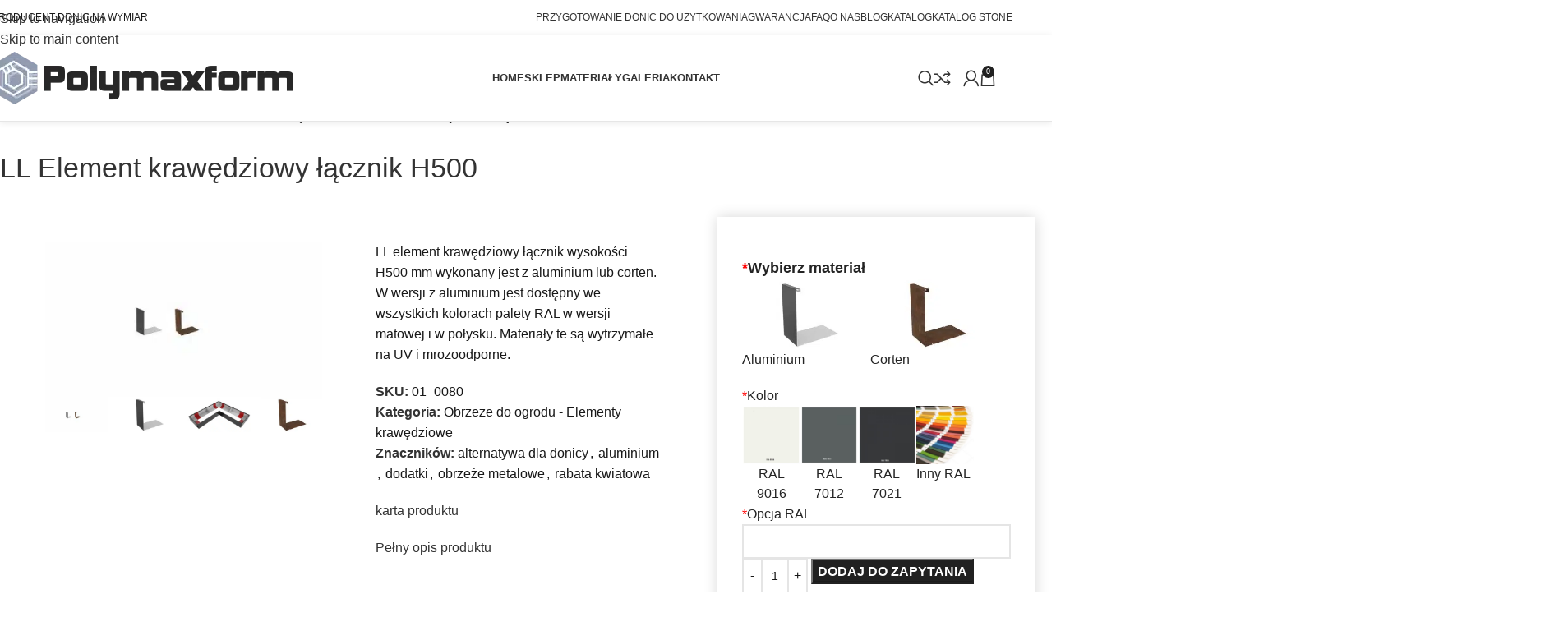

--- FILE ---
content_type: text/html; charset=UTF-8
request_url: https://polymaxform.pl/produkt/ll-element-krawedziowy-lacznik-h500/
body_size: 55482
content:
<!DOCTYPE html>
<html lang="pl-PL">
<head><meta charset="UTF-8"><script>if(navigator.userAgent.match(/MSIE|Internet Explorer/i)||navigator.userAgent.match(/Trident\/7\..*?rv:11/i)){var href=document.location.href;if(!href.match(/[?&]nowprocket/)){if(href.indexOf("?")==-1){if(href.indexOf("#")==-1){document.location.href=href+"?nowprocket=1"}else{document.location.href=href.replace("#","?nowprocket=1#")}}else{if(href.indexOf("#")==-1){document.location.href=href+"&nowprocket=1"}else{document.location.href=href.replace("#","&nowprocket=1#")}}}}</script><script>(()=>{class RocketLazyLoadScripts{constructor(){this.v="2.0.4",this.userEvents=["keydown","keyup","mousedown","mouseup","mousemove","mouseover","mouseout","touchmove","touchstart","touchend","touchcancel","wheel","click","dblclick","input"],this.attributeEvents=["onblur","onclick","oncontextmenu","ondblclick","onfocus","onmousedown","onmouseenter","onmouseleave","onmousemove","onmouseout","onmouseover","onmouseup","onmousewheel","onscroll","onsubmit"]}async t(){this.i(),this.o(),/iP(ad|hone)/.test(navigator.userAgent)&&this.h(),this.u(),this.l(this),this.m(),this.k(this),this.p(this),this._(),await Promise.all([this.R(),this.L()]),this.lastBreath=Date.now(),this.S(this),this.P(),this.D(),this.O(),this.M(),await this.C(this.delayedScripts.normal),await this.C(this.delayedScripts.defer),await this.C(this.delayedScripts.async),await this.T(),await this.F(),await this.j(),await this.A(),window.dispatchEvent(new Event("rocket-allScriptsLoaded")),this.everythingLoaded=!0,this.lastTouchEnd&&await new Promise(t=>setTimeout(t,500-Date.now()+this.lastTouchEnd)),this.I(),this.H(),this.U(),this.W()}i(){this.CSPIssue=sessionStorage.getItem("rocketCSPIssue"),document.addEventListener("securitypolicyviolation",t=>{this.CSPIssue||"script-src-elem"!==t.violatedDirective||"data"!==t.blockedURI||(this.CSPIssue=!0,sessionStorage.setItem("rocketCSPIssue",!0))},{isRocket:!0})}o(){window.addEventListener("pageshow",t=>{this.persisted=t.persisted,this.realWindowLoadedFired=!0},{isRocket:!0}),window.addEventListener("pagehide",()=>{this.onFirstUserAction=null},{isRocket:!0})}h(){let t;function e(e){t=e}window.addEventListener("touchstart",e,{isRocket:!0}),window.addEventListener("touchend",function i(o){o.changedTouches[0]&&t.changedTouches[0]&&Math.abs(o.changedTouches[0].pageX-t.changedTouches[0].pageX)<10&&Math.abs(o.changedTouches[0].pageY-t.changedTouches[0].pageY)<10&&o.timeStamp-t.timeStamp<200&&(window.removeEventListener("touchstart",e,{isRocket:!0}),window.removeEventListener("touchend",i,{isRocket:!0}),"INPUT"===o.target.tagName&&"text"===o.target.type||(o.target.dispatchEvent(new TouchEvent("touchend",{target:o.target,bubbles:!0})),o.target.dispatchEvent(new MouseEvent("mouseover",{target:o.target,bubbles:!0})),o.target.dispatchEvent(new PointerEvent("click",{target:o.target,bubbles:!0,cancelable:!0,detail:1,clientX:o.changedTouches[0].clientX,clientY:o.changedTouches[0].clientY})),event.preventDefault()))},{isRocket:!0})}q(t){this.userActionTriggered||("mousemove"!==t.type||this.firstMousemoveIgnored?"keyup"===t.type||"mouseover"===t.type||"mouseout"===t.type||(this.userActionTriggered=!0,this.onFirstUserAction&&this.onFirstUserAction()):this.firstMousemoveIgnored=!0),"click"===t.type&&t.preventDefault(),t.stopPropagation(),t.stopImmediatePropagation(),"touchstart"===this.lastEvent&&"touchend"===t.type&&(this.lastTouchEnd=Date.now()),"click"===t.type&&(this.lastTouchEnd=0),this.lastEvent=t.type,t.composedPath&&t.composedPath()[0].getRootNode()instanceof ShadowRoot&&(t.rocketTarget=t.composedPath()[0]),this.savedUserEvents.push(t)}u(){this.savedUserEvents=[],this.userEventHandler=this.q.bind(this),this.userEvents.forEach(t=>window.addEventListener(t,this.userEventHandler,{passive:!1,isRocket:!0})),document.addEventListener("visibilitychange",this.userEventHandler,{isRocket:!0})}U(){this.userEvents.forEach(t=>window.removeEventListener(t,this.userEventHandler,{passive:!1,isRocket:!0})),document.removeEventListener("visibilitychange",this.userEventHandler,{isRocket:!0}),this.savedUserEvents.forEach(t=>{(t.rocketTarget||t.target).dispatchEvent(new window[t.constructor.name](t.type,t))})}m(){const t="return false",e=Array.from(this.attributeEvents,t=>"data-rocket-"+t),i="["+this.attributeEvents.join("],[")+"]",o="[data-rocket-"+this.attributeEvents.join("],[data-rocket-")+"]",s=(e,i,o)=>{o&&o!==t&&(e.setAttribute("data-rocket-"+i,o),e["rocket"+i]=new Function("event",o),e.setAttribute(i,t))};new MutationObserver(t=>{for(const n of t)"attributes"===n.type&&(n.attributeName.startsWith("data-rocket-")||this.everythingLoaded?n.attributeName.startsWith("data-rocket-")&&this.everythingLoaded&&this.N(n.target,n.attributeName.substring(12)):s(n.target,n.attributeName,n.target.getAttribute(n.attributeName))),"childList"===n.type&&n.addedNodes.forEach(t=>{if(t.nodeType===Node.ELEMENT_NODE)if(this.everythingLoaded)for(const i of[t,...t.querySelectorAll(o)])for(const t of i.getAttributeNames())e.includes(t)&&this.N(i,t.substring(12));else for(const e of[t,...t.querySelectorAll(i)])for(const t of e.getAttributeNames())this.attributeEvents.includes(t)&&s(e,t,e.getAttribute(t))})}).observe(document,{subtree:!0,childList:!0,attributeFilter:[...this.attributeEvents,...e]})}I(){this.attributeEvents.forEach(t=>{document.querySelectorAll("[data-rocket-"+t+"]").forEach(e=>{this.N(e,t)})})}N(t,e){const i=t.getAttribute("data-rocket-"+e);i&&(t.setAttribute(e,i),t.removeAttribute("data-rocket-"+e))}k(t){Object.defineProperty(HTMLElement.prototype,"onclick",{get(){return this.rocketonclick||null},set(e){this.rocketonclick=e,this.setAttribute(t.everythingLoaded?"onclick":"data-rocket-onclick","this.rocketonclick(event)")}})}S(t){function e(e,i){let o=e[i];e[i]=null,Object.defineProperty(e,i,{get:()=>o,set(s){t.everythingLoaded?o=s:e["rocket"+i]=o=s}})}e(document,"onreadystatechange"),e(window,"onload"),e(window,"onpageshow");try{Object.defineProperty(document,"readyState",{get:()=>t.rocketReadyState,set(e){t.rocketReadyState=e},configurable:!0}),document.readyState="loading"}catch(t){console.log("WPRocket DJE readyState conflict, bypassing")}}l(t){this.originalAddEventListener=EventTarget.prototype.addEventListener,this.originalRemoveEventListener=EventTarget.prototype.removeEventListener,this.savedEventListeners=[],EventTarget.prototype.addEventListener=function(e,i,o){o&&o.isRocket||!t.B(e,this)&&!t.userEvents.includes(e)||t.B(e,this)&&!t.userActionTriggered||e.startsWith("rocket-")||t.everythingLoaded?t.originalAddEventListener.call(this,e,i,o):(t.savedEventListeners.push({target:this,remove:!1,type:e,func:i,options:o}),"mouseenter"!==e&&"mouseleave"!==e||t.originalAddEventListener.call(this,e,t.savedUserEvents.push,o))},EventTarget.prototype.removeEventListener=function(e,i,o){o&&o.isRocket||!t.B(e,this)&&!t.userEvents.includes(e)||t.B(e,this)&&!t.userActionTriggered||e.startsWith("rocket-")||t.everythingLoaded?t.originalRemoveEventListener.call(this,e,i,o):t.savedEventListeners.push({target:this,remove:!0,type:e,func:i,options:o})}}J(t,e){this.savedEventListeners=this.savedEventListeners.filter(i=>{let o=i.type,s=i.target||window;return e!==o||t!==s||(this.B(o,s)&&(i.type="rocket-"+o),this.$(i),!1)})}H(){EventTarget.prototype.addEventListener=this.originalAddEventListener,EventTarget.prototype.removeEventListener=this.originalRemoveEventListener,this.savedEventListeners.forEach(t=>this.$(t))}$(t){t.remove?this.originalRemoveEventListener.call(t.target,t.type,t.func,t.options):this.originalAddEventListener.call(t.target,t.type,t.func,t.options)}p(t){let e;function i(e){return t.everythingLoaded?e:e.split(" ").map(t=>"load"===t||t.startsWith("load.")?"rocket-jquery-load":t).join(" ")}function o(o){function s(e){const s=o.fn[e];o.fn[e]=o.fn.init.prototype[e]=function(){return this[0]===window&&t.userActionTriggered&&("string"==typeof arguments[0]||arguments[0]instanceof String?arguments[0]=i(arguments[0]):"object"==typeof arguments[0]&&Object.keys(arguments[0]).forEach(t=>{const e=arguments[0][t];delete arguments[0][t],arguments[0][i(t)]=e})),s.apply(this,arguments),this}}if(o&&o.fn&&!t.allJQueries.includes(o)){const e={DOMContentLoaded:[],"rocket-DOMContentLoaded":[]};for(const t in e)document.addEventListener(t,()=>{e[t].forEach(t=>t())},{isRocket:!0});o.fn.ready=o.fn.init.prototype.ready=function(i){function s(){parseInt(o.fn.jquery)>2?setTimeout(()=>i.bind(document)(o)):i.bind(document)(o)}return"function"==typeof i&&(t.realDomReadyFired?!t.userActionTriggered||t.fauxDomReadyFired?s():e["rocket-DOMContentLoaded"].push(s):e.DOMContentLoaded.push(s)),o([])},s("on"),s("one"),s("off"),t.allJQueries.push(o)}e=o}t.allJQueries=[],o(window.jQuery),Object.defineProperty(window,"jQuery",{get:()=>e,set(t){o(t)}})}P(){const t=new Map;document.write=document.writeln=function(e){const i=document.currentScript,o=document.createRange(),s=i.parentElement;let n=t.get(i);void 0===n&&(n=i.nextSibling,t.set(i,n));const c=document.createDocumentFragment();o.setStart(c,0),c.appendChild(o.createContextualFragment(e)),s.insertBefore(c,n)}}async R(){return new Promise(t=>{this.userActionTriggered?t():this.onFirstUserAction=t})}async L(){return new Promise(t=>{document.addEventListener("DOMContentLoaded",()=>{this.realDomReadyFired=!0,t()},{isRocket:!0})})}async j(){return this.realWindowLoadedFired?Promise.resolve():new Promise(t=>{window.addEventListener("load",t,{isRocket:!0})})}M(){this.pendingScripts=[];this.scriptsMutationObserver=new MutationObserver(t=>{for(const e of t)e.addedNodes.forEach(t=>{"SCRIPT"!==t.tagName||t.noModule||t.isWPRocket||this.pendingScripts.push({script:t,promise:new Promise(e=>{const i=()=>{const i=this.pendingScripts.findIndex(e=>e.script===t);i>=0&&this.pendingScripts.splice(i,1),e()};t.addEventListener("load",i,{isRocket:!0}),t.addEventListener("error",i,{isRocket:!0}),setTimeout(i,1e3)})})})}),this.scriptsMutationObserver.observe(document,{childList:!0,subtree:!0})}async F(){await this.X(),this.pendingScripts.length?(await this.pendingScripts[0].promise,await this.F()):this.scriptsMutationObserver.disconnect()}D(){this.delayedScripts={normal:[],async:[],defer:[]},document.querySelectorAll("script[type$=rocketlazyloadscript]").forEach(t=>{t.hasAttribute("data-rocket-src")?t.hasAttribute("async")&&!1!==t.async?this.delayedScripts.async.push(t):t.hasAttribute("defer")&&!1!==t.defer||"module"===t.getAttribute("data-rocket-type")?this.delayedScripts.defer.push(t):this.delayedScripts.normal.push(t):this.delayedScripts.normal.push(t)})}async _(){await this.L();let t=[];document.querySelectorAll("script[type$=rocketlazyloadscript][data-rocket-src]").forEach(e=>{let i=e.getAttribute("data-rocket-src");if(i&&!i.startsWith("data:")){i.startsWith("//")&&(i=location.protocol+i);try{const o=new URL(i).origin;o!==location.origin&&t.push({src:o,crossOrigin:e.crossOrigin||"module"===e.getAttribute("data-rocket-type")})}catch(t){}}}),t=[...new Map(t.map(t=>[JSON.stringify(t),t])).values()],this.Y(t,"preconnect")}async G(t){if(await this.K(),!0!==t.noModule||!("noModule"in HTMLScriptElement.prototype))return new Promise(e=>{let i;function o(){(i||t).setAttribute("data-rocket-status","executed"),e()}try{if(navigator.userAgent.includes("Firefox/")||""===navigator.vendor||this.CSPIssue)i=document.createElement("script"),[...t.attributes].forEach(t=>{let e=t.nodeName;"type"!==e&&("data-rocket-type"===e&&(e="type"),"data-rocket-src"===e&&(e="src"),i.setAttribute(e,t.nodeValue))}),t.text&&(i.text=t.text),t.nonce&&(i.nonce=t.nonce),i.hasAttribute("src")?(i.addEventListener("load",o,{isRocket:!0}),i.addEventListener("error",()=>{i.setAttribute("data-rocket-status","failed-network"),e()},{isRocket:!0}),setTimeout(()=>{i.isConnected||e()},1)):(i.text=t.text,o()),i.isWPRocket=!0,t.parentNode.replaceChild(i,t);else{const i=t.getAttribute("data-rocket-type"),s=t.getAttribute("data-rocket-src");i?(t.type=i,t.removeAttribute("data-rocket-type")):t.removeAttribute("type"),t.addEventListener("load",o,{isRocket:!0}),t.addEventListener("error",i=>{this.CSPIssue&&i.target.src.startsWith("data:")?(console.log("WPRocket: CSP fallback activated"),t.removeAttribute("src"),this.G(t).then(e)):(t.setAttribute("data-rocket-status","failed-network"),e())},{isRocket:!0}),s?(t.fetchPriority="high",t.removeAttribute("data-rocket-src"),t.src=s):t.src="data:text/javascript;base64,"+window.btoa(unescape(encodeURIComponent(t.text)))}}catch(i){t.setAttribute("data-rocket-status","failed-transform"),e()}});t.setAttribute("data-rocket-status","skipped")}async C(t){const e=t.shift();return e?(e.isConnected&&await this.G(e),this.C(t)):Promise.resolve()}O(){this.Y([...this.delayedScripts.normal,...this.delayedScripts.defer,...this.delayedScripts.async],"preload")}Y(t,e){this.trash=this.trash||[];let i=!0;var o=document.createDocumentFragment();t.forEach(t=>{const s=t.getAttribute&&t.getAttribute("data-rocket-src")||t.src;if(s&&!s.startsWith("data:")){const n=document.createElement("link");n.href=s,n.rel=e,"preconnect"!==e&&(n.as="script",n.fetchPriority=i?"high":"low"),t.getAttribute&&"module"===t.getAttribute("data-rocket-type")&&(n.crossOrigin=!0),t.crossOrigin&&(n.crossOrigin=t.crossOrigin),t.integrity&&(n.integrity=t.integrity),t.nonce&&(n.nonce=t.nonce),o.appendChild(n),this.trash.push(n),i=!1}}),document.head.appendChild(o)}W(){this.trash.forEach(t=>t.remove())}async T(){try{document.readyState="interactive"}catch(t){}this.fauxDomReadyFired=!0;try{await this.K(),this.J(document,"readystatechange"),document.dispatchEvent(new Event("rocket-readystatechange")),await this.K(),document.rocketonreadystatechange&&document.rocketonreadystatechange(),await this.K(),this.J(document,"DOMContentLoaded"),document.dispatchEvent(new Event("rocket-DOMContentLoaded")),await this.K(),this.J(window,"DOMContentLoaded"),window.dispatchEvent(new Event("rocket-DOMContentLoaded"))}catch(t){console.error(t)}}async A(){try{document.readyState="complete"}catch(t){}try{await this.K(),this.J(document,"readystatechange"),document.dispatchEvent(new Event("rocket-readystatechange")),await this.K(),document.rocketonreadystatechange&&document.rocketonreadystatechange(),await this.K(),this.J(window,"load"),window.dispatchEvent(new Event("rocket-load")),await this.K(),window.rocketonload&&window.rocketonload(),await this.K(),this.allJQueries.forEach(t=>t(window).trigger("rocket-jquery-load")),await this.K(),this.J(window,"pageshow");const t=new Event("rocket-pageshow");t.persisted=this.persisted,window.dispatchEvent(t),await this.K(),window.rocketonpageshow&&window.rocketonpageshow({persisted:this.persisted})}catch(t){console.error(t)}}async K(){Date.now()-this.lastBreath>45&&(await this.X(),this.lastBreath=Date.now())}async X(){return document.hidden?new Promise(t=>setTimeout(t)):new Promise(t=>requestAnimationFrame(t))}B(t,e){return e===document&&"readystatechange"===t||(e===document&&"DOMContentLoaded"===t||(e===window&&"DOMContentLoaded"===t||(e===window&&"load"===t||e===window&&"pageshow"===t)))}static run(){(new RocketLazyLoadScripts).t()}}RocketLazyLoadScripts.run()})();</script>
	
	<link rel="profile" href="https://gmpg.org/xfn/11">
	<link rel="pingback" href="https://polymaxform.pl/xmlrpc.php">

	<meta name='robots' content='index, follow, max-image-preview:large, max-snippet:-1, max-video-preview:-1' />
	<style>img:is([sizes="auto" i], [sizes^="auto," i]) { contain-intrinsic-size: 3000px 1500px }</style>
	
<!-- Google Tag Manager for WordPress by gtm4wp.com -->
<script data-cfasync="false" data-pagespeed-no-defer>
	var gtm4wp_datalayer_name = "dataLayer";
	var dataLayer = dataLayer || [];
</script>
<!-- End Google Tag Manager for WordPress by gtm4wp.com -->
	<!-- This site is optimized with the Yoast SEO Premium plugin v24.6 (Yoast SEO v26.6) - https://yoast.com/wordpress/plugins/seo/ -->
	<title>Obrzeże w ogrodzie LL Element krawędziowy łącznik H500</title>
	<meta name="description" content="Obrzeże w ogrodzie jest integralną częścią każdego ogrodu. Pełni wiele funkcji, które przyczyniają się do estetyki i utrzymania porządku wśród roślinności" />
	<link rel="canonical" href="https://polymaxform.pl/produkt/ll-element-krawedziowy-lacznik-h500/" />
	<meta property="og:locale" content="pl_PL" />
	<meta property="og:type" content="article" />
	<meta property="og:title" content="LL Element krawędziowy łącznik H500" />
	<meta property="og:description" content="Obrzeże w ogrodzie jest integralną częścią każdego ogrodu. Pełni wiele funkcji, które przyczyniają się do estetyki i utrzymania porządku wśród roślinności" />
	<meta property="og:url" content="https://polymaxform.pl/produkt/ll-element-krawedziowy-lacznik-h500/" />
	<meta property="og:site_name" content="Polymaxform" />
	<meta property="article:modified_time" content="2025-08-03T10:09:05+00:00" />
	<meta property="og:image" content="https://polymaxform.pl/wp-content/uploads/2021/08/LL-Element-krawędziowy-lącznik-H500-2-materialy.jpg" />
	<meta property="og:image:width" content="1920" />
	<meta property="og:image:height" content="1080" />
	<meta property="og:image:type" content="image/jpeg" />
	<meta name="twitter:card" content="summary_large_image" />
	<meta name="twitter:label1" content="Szacowany czas czytania" />
	<meta name="twitter:data1" content="3 minuty" />
	<script type="application/ld+json" class="yoast-schema-graph">{"@context":"https://schema.org","@graph":[{"@type":"WebPage","@id":"https://polymaxform.pl/produkt/ll-element-krawedziowy-lacznik-h500/","url":"https://polymaxform.pl/produkt/ll-element-krawedziowy-lacznik-h500/","name":"Obrzeże w ogrodzie LL Element krawędziowy łącznik H500","isPartOf":{"@id":"https://polymaxform.pl/#website"},"primaryImageOfPage":{"@id":"https://polymaxform.pl/produkt/ll-element-krawedziowy-lacznik-h500/#primaryimage"},"image":{"@id":"https://polymaxform.pl/produkt/ll-element-krawedziowy-lacznik-h500/#primaryimage"},"thumbnailUrl":"https://polymaxform.pl/wp-content/uploads/2021/08/LL-Element-krawędziowy-lącznik-H500-2-materialy.jpg","datePublished":"2021-08-03T12:59:16+00:00","dateModified":"2025-08-03T10:09:05+00:00","description":"Obrzeże w ogrodzie jest integralną częścią każdego ogrodu. Pełni wiele funkcji, które przyczyniają się do estetyki i utrzymania porządku wśród roślinności","breadcrumb":{"@id":"https://polymaxform.pl/produkt/ll-element-krawedziowy-lacznik-h500/#breadcrumb"},"inLanguage":"pl-PL","potentialAction":[{"@type":"ReadAction","target":["https://polymaxform.pl/produkt/ll-element-krawedziowy-lacznik-h500/"]}]},{"@type":"ImageObject","inLanguage":"pl-PL","@id":"https://polymaxform.pl/produkt/ll-element-krawedziowy-lacznik-h500/#primaryimage","url":"https://polymaxform.pl/wp-content/uploads/2021/08/LL-Element-krawędziowy-lącznik-H500-2-materialy.jpg","contentUrl":"https://polymaxform.pl/wp-content/uploads/2021/08/LL-Element-krawędziowy-lącznik-H500-2-materialy.jpg","width":1920,"height":1080,"caption":"LL Element krawędziowy łącznik H500 2 materiały"},{"@type":"BreadcrumbList","@id":"https://polymaxform.pl/produkt/ll-element-krawedziowy-lacznik-h500/#breadcrumb","itemListElement":[{"@type":"ListItem","position":1,"name":"Strona główna","item":"https://polymaxform.pl/"},{"@type":"ListItem","position":2,"name":"Donice na wymiar","item":"https://polymaxform.pl/sklep-z-donicami-tarasowymi-ogrodowymi-balkonowymi-biurowymi/"},{"@type":"ListItem","position":3,"name":"LL Element krawędziowy łącznik H500"}]},{"@type":"WebSite","@id":"https://polymaxform.pl/#website","url":"https://polymaxform.pl/","name":"Polymaxform","description":"WOF","publisher":{"@id":"https://polymaxform.pl/#organization"},"potentialAction":[{"@type":"SearchAction","target":{"@type":"EntryPoint","urlTemplate":"https://polymaxform.pl/?s={search_term_string}"},"query-input":{"@type":"PropertyValueSpecification","valueRequired":true,"valueName":"search_term_string"}}],"inLanguage":"pl-PL"},{"@type":"Organization","@id":"https://polymaxform.pl/#organization","name":"Polymaxform","alternateName":"WOF","url":"https://polymaxform.pl/","logo":{"@type":"ImageObject","inLanguage":"pl-PL","@id":"https://polymaxform.pl/#/schema/logo/image/","url":"https://polymaxform.pl/wp-content/uploads/2019/10/Donica-betonowa-lakierowana-Gaia-1-1024x576-1.jpg","contentUrl":"https://polymaxform.pl/wp-content/uploads/2019/10/Donica-betonowa-lakierowana-Gaia-1-1024x576-1.jpg","width":1024,"height":576,"caption":"Polymaxform"},"image":{"@id":"https://polymaxform.pl/#/schema/logo/image/"}}]}</script>
	<!-- / Yoast SEO Premium plugin. -->


<link rel="alternate" type="application/rss+xml" title="Polymaxform &raquo; Kanał z wpisami" href="https://polymaxform.pl/feed/" />
<link rel="alternate" type="application/rss+xml" title="Polymaxform &raquo; Kanał z komentarzami" href="https://polymaxform.pl/comments/feed/" />
<link data-minify="1" rel='stylesheet' id='themecomplete-epo-css' href='https://polymaxform.pl/wp-content/cache/background-css/1/polymaxform.pl/wp-content/cache/min/1/wp-content/plugins/woocommerce-tm-extra-product-options/assets/css/epo.min.css?ver=1765974648&wpr_t=1768897783' type='text/css' media='all' />
<link rel='stylesheet' id='themecomplete-epo-smallscreen-css' href='https://polymaxform.pl/wp-content/plugins/woocommerce-tm-extra-product-options/assets/css/tm-epo-smallscreen.min.css?ver=7.5.2' type='text/css' media='only screen and (max-width: 768px)' />
<style id='themecomplete-styles-header-inline-css' type='text/css'>
:root {--tcgaprow: 15px;--tcgapcolumn: 15px;}form .variations{display:none;}
</style>
<style id='woocommerce-inline-inline-css' type='text/css'>
.woocommerce form .form-row .required { visibility: visible; }
</style>
<link rel='stylesheet' id='elementor-frontend-css' href='https://polymaxform.pl/wp-content/plugins/elementor/assets/css/frontend.min.css?ver=3.33.4' type='text/css' media='all' />
<link rel='stylesheet' id='widget-nav-menu-css' href='https://polymaxform.pl/wp-content/plugins/elementor-pro/assets/css/widget-nav-menu.min.css?ver=3.33.2' type='text/css' media='all' />
<link data-minify="1" rel='stylesheet' id='elementor-icons-css' href='https://polymaxform.pl/wp-content/cache/min/1/wp-content/plugins/elementor/assets/lib/eicons/css/elementor-icons.min.css?ver=1765974634' type='text/css' media='all' />
<link data-minify="1" rel='stylesheet' id='elementor-post-7747-css' href='https://polymaxform.pl/wp-content/cache/min/1/wp-content/uploads/elementor/css/post-7747.css?ver=1765974634' type='text/css' media='all' />
<link data-minify="1" rel='stylesheet' id='elementor-post-810-css' href='https://polymaxform.pl/wp-content/cache/min/1/wp-content/uploads/elementor/css/post-810.css?ver=1765974634' type='text/css' media='all' />
<link rel='stylesheet' id='wd-style-base-css' href='https://polymaxform.pl/wp-content/cache/background-css/1/polymaxform.pl/wp-content/themes/woodmart/css/parts/base.min.css?ver=8.3.8&wpr_t=1768897783' type='text/css' media='all' />
<link rel='stylesheet' id='wd-helpers-wpb-elem-css' href='https://polymaxform.pl/wp-content/themes/woodmart/css/parts/helpers-wpb-elem.min.css?ver=8.3.8' type='text/css' media='all' />
<link rel='stylesheet' id='wd-elementor-base-css' href='https://polymaxform.pl/wp-content/themes/woodmart/css/parts/int-elem-base.min.css?ver=8.3.8' type='text/css' media='all' />
<link rel='stylesheet' id='wd-elementor-pro-base-css' href='https://polymaxform.pl/wp-content/themes/woodmart/css/parts/int-elementor-pro.min.css?ver=8.3.8' type='text/css' media='all' />
<link rel='stylesheet' id='wd-int-wordfence-css' href='https://polymaxform.pl/wp-content/themes/woodmart/css/parts/int-wordfence.min.css?ver=8.3.8' type='text/css' media='all' />
<link rel='stylesheet' id='wd-woocommerce-base-css' href='https://polymaxform.pl/wp-content/themes/woodmart/css/parts/woocommerce-base.min.css?ver=8.3.8' type='text/css' media='all' />
<link rel='stylesheet' id='wd-mod-star-rating-css' href='https://polymaxform.pl/wp-content/themes/woodmart/css/parts/mod-star-rating.min.css?ver=8.3.8' type='text/css' media='all' />
<link rel='stylesheet' id='wd-woocommerce-block-notices-css' href='https://polymaxform.pl/wp-content/themes/woodmart/css/parts/woo-mod-block-notices.min.css?ver=8.3.8' type='text/css' media='all' />
<link rel='stylesheet' id='wd-woo-mod-quantity-css' href='https://polymaxform.pl/wp-content/themes/woodmart/css/parts/woo-mod-quantity.min.css?ver=8.3.8' type='text/css' media='all' />
<link rel='stylesheet' id='wd-woo-single-prod-el-base-css' href='https://polymaxform.pl/wp-content/themes/woodmart/css/parts/woo-single-prod-el-base.min.css?ver=8.3.8' type='text/css' media='all' />
<link rel='stylesheet' id='wd-woo-mod-stock-status-css' href='https://polymaxform.pl/wp-content/themes/woodmart/css/parts/woo-mod-stock-status.min.css?ver=8.3.8' type='text/css' media='all' />
<link rel='stylesheet' id='wd-woo-mod-shop-attributes-css' href='https://polymaxform.pl/wp-content/themes/woodmart/css/parts/woo-mod-shop-attributes.min.css?ver=8.3.8' type='text/css' media='all' />
<link rel='stylesheet' id='wd-opt-carousel-disable-css' href='https://polymaxform.pl/wp-content/themes/woodmart/css/parts/opt-carousel-disable.min.css?ver=8.3.8' type='text/css' media='all' />
<link rel='stylesheet' id='wd-header-base-css' href='https://polymaxform.pl/wp-content/themes/woodmart/css/parts/header-base.min.css?ver=8.3.8' type='text/css' media='all' />
<link rel='stylesheet' id='wd-mod-tools-css' href='https://polymaxform.pl/wp-content/themes/woodmart/css/parts/mod-tools.min.css?ver=8.3.8' type='text/css' media='all' />
<link rel='stylesheet' id='wd-header-elements-base-css' href='https://polymaxform.pl/wp-content/themes/woodmart/css/parts/header-el-base.min.css?ver=8.3.8' type='text/css' media='all' />
<link rel='stylesheet' id='wd-header-mod-content-calc-css' href='https://polymaxform.pl/wp-content/themes/woodmart/css/parts/header-mod-content-calc.min.css?ver=8.3.8' type='text/css' media='all' />
<link rel='stylesheet' id='wd-banner-css' href='https://polymaxform.pl/wp-content/themes/woodmart/css/parts/el-banner.min.css?ver=8.3.8' type='text/css' media='all' />
<link rel='stylesheet' id='wd-banner-style-mask-and-shadow-css' href='https://polymaxform.pl/wp-content/themes/woodmart/css/parts/el-banner-style-mask-and-shadow.min.css?ver=8.3.8' type='text/css' media='all' />
<link rel='stylesheet' id='wd-banner-hover-zoom-css' href='https://polymaxform.pl/wp-content/themes/woodmart/css/parts/el-banner-hover-zoom.min.css?ver=8.3.8' type='text/css' media='all' />
<link rel='stylesheet' id='wd-el-subtitle-style-css' href='https://polymaxform.pl/wp-content/themes/woodmart/css/parts/el-subtitle-style.min.css?ver=8.3.8' type='text/css' media='all' />
<link rel='stylesheet' id='wd-button-css' href='https://polymaxform.pl/wp-content/themes/woodmart/css/parts/el-button.min.css?ver=8.3.8' type='text/css' media='all' />
<link rel='stylesheet' id='wd-header-search-css' href='https://polymaxform.pl/wp-content/themes/woodmart/css/parts/header-el-search.min.css?ver=8.3.8' type='text/css' media='all' />
<link rel='stylesheet' id='wd-header-my-account-dropdown-css' href='https://polymaxform.pl/wp-content/themes/woodmart/css/parts/header-el-my-account-dropdown.min.css?ver=8.3.8' type='text/css' media='all' />
<link rel='stylesheet' id='wd-woo-mod-login-form-css' href='https://polymaxform.pl/wp-content/themes/woodmart/css/parts/woo-mod-login-form.min.css?ver=8.3.8' type='text/css' media='all' />
<link rel='stylesheet' id='wd-header-my-account-css' href='https://polymaxform.pl/wp-content/themes/woodmart/css/parts/header-el-my-account.min.css?ver=8.3.8' type='text/css' media='all' />
<link rel='stylesheet' id='wd-header-cart-side-css' href='https://polymaxform.pl/wp-content/themes/woodmart/css/parts/header-el-cart-side.min.css?ver=8.3.8' type='text/css' media='all' />
<link rel='stylesheet' id='wd-header-cart-css' href='https://polymaxform.pl/wp-content/themes/woodmart/css/parts/header-el-cart.min.css?ver=8.3.8' type='text/css' media='all' />
<link rel='stylesheet' id='wd-widget-shopping-cart-css' href='https://polymaxform.pl/wp-content/themes/woodmart/css/parts/woo-widget-shopping-cart.min.css?ver=8.3.8' type='text/css' media='all' />
<link rel='stylesheet' id='wd-widget-product-list-css' href='https://polymaxform.pl/wp-content/themes/woodmart/css/parts/woo-widget-product-list.min.css?ver=8.3.8' type='text/css' media='all' />
<link rel='stylesheet' id='wd-header-mobile-nav-dropdown-css' href='https://polymaxform.pl/wp-content/themes/woodmart/css/parts/header-el-mobile-nav-dropdown.min.css?ver=8.3.8' type='text/css' media='all' />
<link rel='stylesheet' id='wd-woo-single-prod-builder-css' href='https://polymaxform.pl/wp-content/themes/woodmart/css/parts/woo-single-prod-builder.min.css?ver=8.3.8' type='text/css' media='all' />
<link rel='stylesheet' id='wd-woo-el-breadcrumbs-builder-css' href='https://polymaxform.pl/wp-content/themes/woodmart/css/parts/woo-el-breadcrumbs-builder.min.css?ver=8.3.8' type='text/css' media='all' />
<link rel='stylesheet' id='wd-woo-single-prod-el-navigation-css' href='https://polymaxform.pl/wp-content/themes/woodmart/css/parts/woo-single-prod-el-navigation.min.css?ver=8.3.8' type='text/css' media='all' />
<link rel='stylesheet' id='wd-photoswipe-css' href='https://polymaxform.pl/wp-content/cache/background-css/1/polymaxform.pl/wp-content/themes/woodmart/css/parts/lib-photoswipe.min.css?ver=8.3.8&wpr_t=1768897783' type='text/css' media='all' />
<link rel='stylesheet' id='wd-woo-single-prod-el-gallery-css' href='https://polymaxform.pl/wp-content/themes/woodmart/css/parts/woo-single-prod-el-gallery.min.css?ver=8.3.8' type='text/css' media='all' />
<link rel='stylesheet' id='wd-swiper-css' href='https://polymaxform.pl/wp-content/themes/woodmart/css/parts/lib-swiper.min.css?ver=8.3.8' type='text/css' media='all' />
<link rel='stylesheet' id='wd-woo-mod-product-labels-css' href='https://polymaxform.pl/wp-content/themes/woodmart/css/parts/woo-mod-product-labels.min.css?ver=8.3.8' type='text/css' media='all' />
<link rel='stylesheet' id='wd-woo-mod-product-labels-round-css' href='https://polymaxform.pl/wp-content/themes/woodmart/css/parts/woo-mod-product-labels-round.min.css?ver=8.3.8' type='text/css' media='all' />
<link rel='stylesheet' id='wd-swiper-arrows-css' href='https://polymaxform.pl/wp-content/themes/woodmart/css/parts/lib-swiper-arrows.min.css?ver=8.3.8' type='text/css' media='all' />
<link rel='stylesheet' id='wd-section-title-css' href='https://polymaxform.pl/wp-content/themes/woodmart/css/parts/el-section-title.min.css?ver=8.3.8' type='text/css' media='all' />
<link rel='stylesheet' id='wd-section-title-style-under-and-over-css' href='https://polymaxform.pl/wp-content/themes/woodmart/css/parts/el-section-title-style-under-and-over.min.css?ver=8.3.8' type='text/css' media='all' />
<link rel='stylesheet' id='wd-info-box-css' href='https://polymaxform.pl/wp-content/themes/woodmart/css/parts/el-info-box.min.css?ver=8.3.8' type='text/css' media='all' />
<link rel='stylesheet' id='wd-text-block-css' href='https://polymaxform.pl/wp-content/themes/woodmart/css/parts/el-text-block.min.css?ver=8.3.8' type='text/css' media='all' />
<link rel='stylesheet' id='wd-product-loop-css' href='https://polymaxform.pl/wp-content/themes/woodmart/css/parts/woo-product-loop.min.css?ver=8.3.8' type='text/css' media='all' />
<link rel='stylesheet' id='wd-product-loop-base-css' href='https://polymaxform.pl/wp-content/themes/woodmart/css/parts/woo-product-loop-base.min.css?ver=8.3.8' type='text/css' media='all' />
<link rel='stylesheet' id='wd-woo-mod-add-btn-replace-css' href='https://polymaxform.pl/wp-content/themes/woodmart/css/parts/woo-mod-add-btn-replace.min.css?ver=8.3.8' type='text/css' media='all' />
<link rel='stylesheet' id='wd-woo-mod-swatches-base-css' href='https://polymaxform.pl/wp-content/themes/woodmart/css/parts/woo-mod-swatches-base.min.css?ver=8.3.8' type='text/css' media='all' />
<link rel='stylesheet' id='wd-mod-more-description-css' href='https://polymaxform.pl/wp-content/themes/woodmart/css/parts/mod-more-description.min.css?ver=8.3.8' type='text/css' media='all' />
<link rel='stylesheet' id='wd-woo-opt-stretch-cont-css' href='https://polymaxform.pl/wp-content/themes/woodmart/css/parts/woo-opt-stretch-cont.min.css?ver=8.3.8' type='text/css' media='all' />
<link rel='stylesheet' id='wd-add-to-cart-popup-css' href='https://polymaxform.pl/wp-content/themes/woodmart/css/parts/woo-opt-add-to-cart-popup.min.css?ver=8.3.8' type='text/css' media='all' />
<link rel='stylesheet' id='wd-mfp-popup-css' href='https://polymaxform.pl/wp-content/themes/woodmart/css/parts/lib-magnific-popup.min.css?ver=8.3.8' type='text/css' media='all' />
<link rel='stylesheet' id='wd-mod-animations-transform-css' href='https://polymaxform.pl/wp-content/themes/woodmart/css/parts/mod-animations-transform.min.css?ver=8.3.8' type='text/css' media='all' />
<link rel='stylesheet' id='wd-mod-transform-css' href='https://polymaxform.pl/wp-content/themes/woodmart/css/parts/mod-transform.min.css?ver=8.3.8' type='text/css' media='all' />
<link rel='stylesheet' id='wd-swiper-pagin-css' href='https://polymaxform.pl/wp-content/themes/woodmart/css/parts/lib-swiper-pagin.min.css?ver=8.3.8' type='text/css' media='all' />
<link rel='stylesheet' id='wd-woo-mod-variation-form-css' href='https://polymaxform.pl/wp-content/themes/woodmart/css/parts/woo-mod-variation-form.min.css?ver=8.3.8' type='text/css' media='all' />
<link rel='stylesheet' id='wd-woo-mod-variation-form-single-css' href='https://polymaxform.pl/wp-content/themes/woodmart/css/parts/woo-mod-variation-form-single.min.css?ver=8.3.8' type='text/css' media='all' />
<link rel='stylesheet' id='wd-woo-mod-swatches-style-1-css' href='https://polymaxform.pl/wp-content/themes/woodmart/css/parts/woo-mod-swatches-style-1.min.css?ver=8.3.8' type='text/css' media='all' />
<link rel='stylesheet' id='wd-woo-mod-swatches-dis-1-css' href='https://polymaxform.pl/wp-content/themes/woodmart/css/parts/woo-mod-swatches-dis-style-1.min.css?ver=8.3.8' type='text/css' media='all' />
<link rel='stylesheet' id='wd-footer-base-css' href='https://polymaxform.pl/wp-content/themes/woodmart/css/parts/footer-base.min.css?ver=8.3.8' type='text/css' media='all' />
<link rel='stylesheet' id='wd-scroll-top-css' href='https://polymaxform.pl/wp-content/themes/woodmart/css/parts/opt-scrolltotop.min.css?ver=8.3.8' type='text/css' media='all' />
<link rel='stylesheet' id='wd-header-search-fullscreen-css' href='https://polymaxform.pl/wp-content/themes/woodmart/css/parts/header-el-search-fullscreen-general.min.css?ver=8.3.8' type='text/css' media='all' />
<link rel='stylesheet' id='wd-header-search-fullscreen-1-css' href='https://polymaxform.pl/wp-content/themes/woodmart/css/parts/header-el-search-fullscreen-1.min.css?ver=8.3.8' type='text/css' media='all' />
<link rel='stylesheet' id='wd-wd-search-form-css' href='https://polymaxform.pl/wp-content/themes/woodmart/css/parts/wd-search-form.min.css?ver=8.3.8' type='text/css' media='all' />
<link rel='stylesheet' id='wd-wd-search-results-css' href='https://polymaxform.pl/wp-content/themes/woodmart/css/parts/wd-search-results.min.css?ver=8.3.8' type='text/css' media='all' />
<link rel='stylesheet' id='wd-wd-search-dropdown-css' href='https://polymaxform.pl/wp-content/themes/woodmart/css/parts/wd-search-dropdown.min.css?ver=8.3.8' type='text/css' media='all' />
<link rel='stylesheet' id='wd-cookies-popup-css' href='https://polymaxform.pl/wp-content/themes/woodmart/css/parts/opt-cookies.min.css?ver=8.3.8' type='text/css' media='all' />
<link rel='stylesheet' id='wd-sticky-add-to-cart-css' href='https://polymaxform.pl/wp-content/themes/woodmart/css/parts/woo-opt-sticky-add-to-cart.min.css?ver=8.3.8' type='text/css' media='all' />
<link rel='stylesheet' id='wd-woo-mod-quantity-overlap-css' href='https://polymaxform.pl/wp-content/themes/woodmart/css/parts/woo-mod-quantity-overlap.min.css?ver=8.3.8' type='text/css' media='all' />
<style id='rocket-lazyload-inline-css' type='text/css'>
.rll-youtube-player{position:relative;padding-bottom:56.23%;height:0;overflow:hidden;max-width:100%;}.rll-youtube-player:focus-within{outline: 2px solid currentColor;outline-offset: 5px;}.rll-youtube-player iframe{position:absolute;top:0;left:0;width:100%;height:100%;z-index:100;background:0 0}.rll-youtube-player img{bottom:0;display:block;left:0;margin:auto;max-width:100%;width:100%;position:absolute;right:0;top:0;border:none;height:auto;-webkit-transition:.4s all;-moz-transition:.4s all;transition:.4s all}.rll-youtube-player img:hover{-webkit-filter:brightness(75%)}.rll-youtube-player .play{height:100%;width:100%;left:0;top:0;position:absolute;background:var(--wpr-bg-f4a4502a-1301-405d-8256-e6fb1de5ba71) no-repeat center;background-color: transparent !important;cursor:pointer;border:none;}
</style>
<link rel='stylesheet' id='elementor-icons-shared-0-css' href='https://polymaxform.pl/wp-content/plugins/elementor/assets/lib/font-awesome/css/fontawesome.min.css?ver=5.15.3' type='text/css' media='all' />
<link data-minify="1" rel='stylesheet' id='elementor-icons-fa-solid-css' href='https://polymaxform.pl/wp-content/cache/min/1/wp-content/plugins/elementor/assets/lib/font-awesome/css/solid.min.css?ver=1765974634' type='text/css' media='all' />
<script type="text/template" id="tmpl-variation-template">
	<div class="woocommerce-variation-description">{{{ data.variation.variation_description }}}</div>
	<div class="woocommerce-variation-price">{{{ data.variation.price_html }}}</div>
	<div class="woocommerce-variation-availability">{{{ data.variation.availability_html }}}</div>
</script>
<script type="text/template" id="tmpl-unavailable-variation-template">
	<p role="alert">Przepraszamy, ten produkt jest niedostępny. Prosimy wybrać inną kombinację.</p>
</script>
<script type="text/javascript" src="https://polymaxform.pl/wp-includes/js/jquery/jquery.min.js?ver=3.7.1" id="jquery-core-js" data-rocket-defer defer></script>
<script type="rocketlazyloadscript" data-rocket-type="text/javascript" data-rocket-src="https://polymaxform.pl/wp-includes/js/underscore.min.js?ver=1.13.7" id="underscore-js" data-rocket-defer defer></script>
<script type="text/javascript" id="wp-util-js-extra">
/* <![CDATA[ */
var _wpUtilSettings = {"ajax":{"url":"\/wp-admin\/admin-ajax.php"}};
/* ]]> */
</script>
<script type="rocketlazyloadscript" data-rocket-type="text/javascript" data-rocket-src="https://polymaxform.pl/wp-includes/js/wp-util.min.js?ver=6.8.2" id="wp-util-js" data-rocket-defer defer></script>
<script type="rocketlazyloadscript" data-rocket-type="text/javascript" data-rocket-src="https://polymaxform.pl/wp-content/plugins/woocommerce/assets/js/jquery-blockui/jquery.blockUI.min.js?ver=2.7.0-wc.10.4.2" id="wc-jquery-blockui-js" data-wp-strategy="defer" data-rocket-defer defer></script>
<script type="text/javascript" id="wc-add-to-cart-js-extra">
/* <![CDATA[ */
var wc_add_to_cart_params = {"ajax_url":"\/wp-admin\/admin-ajax.php","wc_ajax_url":"\/?wc-ajax=%%endpoint%%","i18n_view_cart":"Zobacz zapytanie","cart_url":"https:\/\/polymaxform.pl\/strona-zapytania\/","is_cart":"","cart_redirect_after_add":"no"};
/* ]]> */
</script>
<script type="rocketlazyloadscript" data-rocket-type="text/javascript" data-rocket-src="https://polymaxform.pl/wp-content/plugins/woocommerce/assets/js/frontend/add-to-cart.min.js?ver=10.4.2" id="wc-add-to-cart-js" defer="defer" data-wp-strategy="defer"></script>
<script type="text/javascript" src="https://polymaxform.pl/wp-content/plugins/woocommerce/assets/js/zoom/jquery.zoom.min.js?ver=1.7.21-wc.10.4.2" id="wc-zoom-js" defer="defer" data-wp-strategy="defer"></script>
<script type="text/javascript" id="wc-single-product-js-extra">
/* <![CDATA[ */
var wc_single_product_params = {"i18n_required_rating_text":"Prosz\u0119 wybra\u0107 ocen\u0119","i18n_rating_options":["1 z 5 gwiazdek","2 z 5 gwiazdek","3 z 5 gwiazdek","4 z 5 gwiazdek","5 z 5 gwiazdek"],"i18n_product_gallery_trigger_text":"Wy\u015bwietl pe\u0142noekranow\u0105 galeri\u0119 obrazk\u00f3w","review_rating_required":"yes","flexslider":{"rtl":false,"animation":"slide","smoothHeight":true,"directionNav":false,"controlNav":"thumbnails","slideshow":false,"animationSpeed":500,"animationLoop":false,"allowOneSlide":false},"zoom_enabled":"","zoom_options":[],"photoswipe_enabled":"","photoswipe_options":{"shareEl":false,"closeOnScroll":false,"history":false,"hideAnimationDuration":0,"showAnimationDuration":0},"flexslider_enabled":""};
/* ]]> */
</script>
<script type="text/javascript" src="https://polymaxform.pl/wp-content/plugins/woocommerce/assets/js/frontend/single-product.min.js?ver=10.4.2" id="wc-single-product-js" defer="defer" data-wp-strategy="defer"></script>
<script type="rocketlazyloadscript" data-rocket-type="text/javascript" data-rocket-src="https://polymaxform.pl/wp-content/plugins/woocommerce/assets/js/js-cookie/js.cookie.min.js?ver=2.1.4-wc.10.4.2" id="wc-js-cookie-js" defer="defer" data-wp-strategy="defer"></script>
<script type="text/javascript" id="woocommerce-js-extra">
/* <![CDATA[ */
var woocommerce_params = {"ajax_url":"\/wp-admin\/admin-ajax.php","wc_ajax_url":"\/?wc-ajax=%%endpoint%%","i18n_password_show":"Poka\u017c has\u0142o","i18n_password_hide":"Ukryj has\u0142o"};
/* ]]> */
</script>
<script type="rocketlazyloadscript" data-rocket-type="text/javascript" data-rocket-src="https://polymaxform.pl/wp-content/plugins/woocommerce/assets/js/frontend/woocommerce.min.js?ver=10.4.2" id="woocommerce-js" defer="defer" data-wp-strategy="defer"></script>
<script type="rocketlazyloadscript" data-rocket-type="text/javascript" data-rocket-src="https://polymaxform.pl/wp-content/themes/woodmart/js/libs/device.min.js?ver=8.3.8" id="wd-device-library-js" data-rocket-defer defer></script>
<script type="rocketlazyloadscript" data-rocket-type="text/javascript" data-rocket-src="https://polymaxform.pl/wp-content/themes/woodmart/js/scripts/global/scrollBar.min.js?ver=8.3.8" id="wd-scrollbar-js"></script>
<link rel="https://api.w.org/" href="https://polymaxform.pl/wp-json/" /><link rel="alternate" title="JSON" type="application/json" href="https://polymaxform.pl/wp-json/wp/v2/product/8676" /><link rel="EditURI" type="application/rsd+xml" title="RSD" href="https://polymaxform.pl/xmlrpc.php?rsd" />
<meta name="generator" content="WordPress 6.8.2" />
<meta name="generator" content="WooCommerce 10.4.2" />
<link rel='shortlink' href='https://polymaxform.pl/?p=8676' />
<link rel="alternate" title="oEmbed (JSON)" type="application/json+oembed" href="https://polymaxform.pl/wp-json/oembed/1.0/embed?url=https%3A%2F%2Fpolymaxform.pl%2Fprodukt%2Fll-element-krawedziowy-lacznik-h500%2F" />
<link rel="alternate" title="oEmbed (XML)" type="text/xml+oembed" href="https://polymaxform.pl/wp-json/oembed/1.0/embed?url=https%3A%2F%2Fpolymaxform.pl%2Fprodukt%2Fll-element-krawedziowy-lacznik-h500%2F&#038;format=xml" />

<!-- Google Tag Manager for WordPress by gtm4wp.com -->
<!-- GTM Container placement set to off -->
<script data-cfasync="false" data-pagespeed-no-defer>
	var dataLayer_content = {"pagePostType":"product","pagePostType2":"single-product","pagePostAuthor":"adrian"};
	dataLayer.push( dataLayer_content );
</script>
<script type="rocketlazyloadscript" data-cfasync="false" data-pagespeed-no-defer>
	console.warn && console.warn("[GTM4WP] Google Tag Manager container code placement set to OFF !!!");
	console.warn && console.warn("[GTM4WP] Data layer codes are active but GTM container must be loaded using custom coding !!!");
</script>
<!-- End Google Tag Manager for WordPress by gtm4wp.com -->					<meta name="viewport" content="width=device-width, initial-scale=1">
											<link rel="preload" as="font" href="https://polymaxform.pl/wp-content/themes/woodmart/fonts/woodmart-font-1-400.woff2?v=8.3.8" type="font/woff2" crossorigin>
						<noscript><style>.woocommerce-product-gallery{ opacity: 1 !important; }</style></noscript>
	<meta name="generator" content="Elementor 3.33.4; features: additional_custom_breakpoints; settings: css_print_method-external, google_font-enabled, font_display-auto">
<!-- Global site tag (gtag.js) - Google Analytics -->
<script type="rocketlazyloadscript" async data-rocket-src="https://www.googletagmanager.com/gtag/js?id=UA-32560641-1"></script>
<script type="rocketlazyloadscript">
  window.dataLayer = window.dataLayer || [];
  function gtag(){dataLayer.push(arguments);}
  gtag('js', new Date());

  gtag('config', 'UA-32560641-1');
</script>
			<style>
				.e-con.e-parent:nth-of-type(n+4):not(.e-lazyloaded):not(.e-no-lazyload),
				.e-con.e-parent:nth-of-type(n+4):not(.e-lazyloaded):not(.e-no-lazyload) * {
					background-image: none !important;
				}
				@media screen and (max-height: 1024px) {
					.e-con.e-parent:nth-of-type(n+3):not(.e-lazyloaded):not(.e-no-lazyload),
					.e-con.e-parent:nth-of-type(n+3):not(.e-lazyloaded):not(.e-no-lazyload) * {
						background-image: none !important;
					}
				}
				@media screen and (max-height: 640px) {
					.e-con.e-parent:nth-of-type(n+2):not(.e-lazyloaded):not(.e-no-lazyload),
					.e-con.e-parent:nth-of-type(n+2):not(.e-lazyloaded):not(.e-no-lazyload) * {
						background-image: none !important;
					}
				}
			</style>
			<link rel="icon" href="https://polymaxform.pl/wp-content/uploads/2024/10/cropped-logo-Polymaxform-32x32.jpg" sizes="32x32" />
<link rel="icon" href="https://polymaxform.pl/wp-content/uploads/2024/10/cropped-logo-Polymaxform-192x192.jpg" sizes="192x192" />
<link rel="apple-touch-icon" href="https://polymaxform.pl/wp-content/uploads/2024/10/cropped-logo-Polymaxform-180x180.jpg" />
<meta name="msapplication-TileImage" content="https://polymaxform.pl/wp-content/uploads/2024/10/cropped-logo-Polymaxform-270x270.jpg" />
		<style type="text/css" id="wp-custom-css">
			:is(.elementor-wc-products,.elementor-widget-wc-archive-products) {
    text-align: left;
}
.wd-products-per-page {
    margin-left: 0 !important;
}
#wd-add-to-cart{
	margin:0;
}
.woocommerce div.product.elementor .quantity input {
    height: 40px !important;
}

.swatch-on-single.swatch-with-bg.swatch-size-xlarge {
    width: 80px;
    height: 45px;
}
.woocommerce-Price-amount, .elementor-menu-cart__subtotal,.product-subtotal, .order-total, .product-total, .cart-subtotal, .woocommerce-shipping-totals, .woocommerce-order-overview__total total, .product-price, .woocommerce-order-overview__total.total, .woocommerce-table--order-details tfoot {
	display:none !important;
}
img{
	width:100%;
}
.wrapp-buttons{
	display:none;
}
.labels-rounded .label-with-img {
    padding: 0 !important;
    min-height: auto !important;
    max-width: 24px !important;
	 min-height: 0px !important;
	 
}
.product-label {
    min-width: 24px !important;
 
}
.labels-rounded {
    top: 0px !important;
    left: 0px !important;
}
picture.attachment-woocommerce_thumbnail.size-woocommerce_thumbnail img{
	padding-left:24px !important;
}
.woocommerce-product-gallery .labels-rounded {
    top: 15px !important;
    right: 30px !important;
    display: none !important;
}

element.style {
    background-color: rgb(255,255,255);
}
.filter-swatch.with-bg:not([style^="background-color"]), .filter-swatch.with-bg[style*="#ffffff"], .filter-swatch.with-bg[style*="#FFFFFF"], .filter-swatch.with-bg[style*="255,255,255"] {
    border: 1px solid rgba(0,0,0,0.15);
}
.filter-swatch.with-bg {
    font-size: 0;
    width: var(--swatch-width);
    height: var(--swatch-height);
    border-radius: 0;
    border: none !important;
}
body.single-product .woocommerce-variation-add-to-cart {
	display: block !important;
}		</style>
		<style>
		
		</style><script class="tm-hidden" type="text/template" id="tmpl-tc-cart-options-popup">
	<div class='header'>
		<h3>{{{ data.title }}}</h3>
	</div>
	<div id='{{{ data.id }}}' class='float-editbox'>{{{ data.html }}}</div>
	<div class='footer'>
		<div class='inner'>
			<span class='tm-button button button-secondary button-large floatbox-cancel'>{{{ data.close }}}</span>
		</div>
	</div>
</script>
<script class="tm-hidden" type="text/template" id="tmpl-tc-lightbox">
	<div class="tc-lightbox-wrap">
		<span class="tc-lightbox-button tcfa tcfa-search tc-transition tcinit"></span>
	</div>
</script>
<script class="tm-hidden" type="text/template" id="tmpl-tc-lightbox-zoom">
	<span class="tc-lightbox-button-close tcfa tcfa-times"></span>
	{{{ data.img }}}
</script>
<script class="tm-hidden" type="text/template" id="tmpl-tc-final-totals">
	<dl class="tm-extra-product-options-totals tm-custom-price-totals">
		<# if (data.show_unit_price==true){ #>		<dt class="tm-unit-price">{{{ data.unit_price }}}</dt>
		<dd class="tm-unit-price">
		{{{ data.totals_box_before_unit_price }}}<span class="price amount options">{{{ data.formatted_unit_price }}}</span>{{{ data.totals_box_after_unit_price }}}
		</dd>		<# } #>
		<# if (data.show_options_vat==true){ #>		<dt class="tm-vat-options-totals">{{{ data.options_vat_total }}}</dt>
		<dd class="tm-vat-options-totals">
		{{{ data.totals_box_before_vat_options_totals_price }}}<span class="price amount options">{{{ data.formatted_vat_options_total }}}</span>{{{ data.totals_box_after_vat_options_totals_price }}}
		</dd>		<# } #>
		<# if (data.show_options_total==true){ #>		<dt class="tm-options-totals">{{{ data.options_total }}}</dt>
		<dd class="tm-options-totals">
		{{{ data.totals_box_before_options_totals_price }}}<span class="price amount options">{{{ data.formatted_options_total }}}</span>{{{ data.totals_box_after_options_totals_price }}}
		</dd>		<# } #>
		<# if (data.show_fees_total==true){ #>		<dt class="tm-fee-totals">{{{ data.fees_total }}}</dt>
		<dd class="tm-fee-totals">
		{{{ data.totals_box_before_fee_totals_price }}}<span class="price amount fees">{{{ data.formatted_fees_total }}}</span>{{{ data.totals_box_after_fee_totals_price }}}
		</dd>		<# } #>
		<# if (data.show_extra_fee==true){ #>		<dt class="tm-extra-fee">{{{ data.extra_fee }}}</dt>
		<dd class="tm-extra-fee">
		{{{ data.totals_box_before_extra_fee_price }}}<span class="price amount options extra-fee">{{{ data.formatted_extra_fee }}}</span>{{{ data.totals_box_after_extra_fee_price }}}
		</dd>		<# } #>
		<# if (data.show_final_total==true){ #>		<dt class="tm-final-totals">{{{ data.final_total }}}</dt>
		<dd class="tm-final-totals">
		{{{ data.totals_box_before_final_totals_price }}}<span class="price amount final">{{{ data.formatted_final_total }}}</span>{{{ data.totals_box_after_final_totals_price }}}
		</dd>		<# } #>
			</dl>
</script>
<script class="tm-hidden" type="text/template" id="tmpl-tc-plain-price">
	{{{ data.price }}}
</script>
<script class="tm-hidden" type="text/template" id="tmpl-tc-suffix">
	</script>
<script class="tm-hidden" type="text/template" id="tmpl-tc-main-suffix">
	</script>
<script class="tm-hidden" type="text/template" id="tmpl-tc-price">
	&lt;span class=&quot;woocommerce-Price-amount amount&quot;&gt;&lt;bdi&gt;{{{ data.price }}}&nbsp;&lt;span class=&quot;woocommerce-Price-currencySymbol&quot;&gt;&#122;&#322;&lt;/span&gt;&lt;/bdi&gt;&lt;/span&gt;</script>
<script class="tm-hidden" type="text/template" id="tmpl-tc-price-m">
	&lt;span class=&quot;woocommerce-Price-amount amount&quot;&gt;&lt;bdi&gt;-{{{ data.price }}}&nbsp;&lt;span class=&quot;woocommerce-Price-currencySymbol&quot;&gt;&#122;&#322;&lt;/span&gt;&lt;/bdi&gt;&lt;/span&gt;</script>
<script class="tm-hidden" type="text/template" id="tmpl-tc-sale-price">
	&lt;del aria-hidden=&quot;true&quot;&gt;&lt;span class=&quot;woocommerce-Price-amount amount&quot;&gt;&lt;bdi&gt;{{{ data.price }}}&nbsp;&lt;span class=&quot;woocommerce-Price-currencySymbol&quot;&gt;&#122;&#322;&lt;/span&gt;&lt;/bdi&gt;&lt;/span&gt;&lt;/del&gt; &lt;span class=&quot;screen-reader-text&quot;&gt;Pierwotna cena wynosiła: {{{ data.price }}}&nbsp;&#122;&#322;.&lt;/span&gt;&lt;ins aria-hidden=&quot;true&quot;&gt;&lt;span class=&quot;woocommerce-Price-amount amount&quot;&gt;&lt;bdi&gt;{{{ data.sale_price }}}&nbsp;&lt;span class=&quot;woocommerce-Price-currencySymbol&quot;&gt;&#122;&#322;&lt;/span&gt;&lt;/bdi&gt;&lt;/span&gt;&lt;/ins&gt;&lt;span class=&quot;screen-reader-text&quot;&gt;Aktualna cena wynosi: {{{ data.sale_price }}}&nbsp;&#122;&#322;.&lt;/span&gt;</script>
<script class="tm-hidden" type="text/template" id="tmpl-tc-sale-price-m10">
	&lt;del aria-hidden=&quot;true&quot;&gt;&lt;span class=&quot;woocommerce-Price-amount amount&quot;&gt;&lt;bdi&gt;-{{{ data.price }}}&nbsp;&lt;span class=&quot;woocommerce-Price-currencySymbol&quot;&gt;&#122;&#322;&lt;/span&gt;&lt;/bdi&gt;&lt;/span&gt;&lt;/del&gt; &lt;span class=&quot;screen-reader-text&quot;&gt;Pierwotna cena wynosiła: -{{{ data.price }}}&nbsp;&#122;&#322;.&lt;/span&gt;&lt;ins aria-hidden=&quot;true&quot;&gt;&lt;span class=&quot;woocommerce-Price-amount amount&quot;&gt;&lt;bdi&gt;{{{ data.sale_price }}}&nbsp;&lt;span class=&quot;woocommerce-Price-currencySymbol&quot;&gt;&#122;&#322;&lt;/span&gt;&lt;/bdi&gt;&lt;/span&gt;&lt;/ins&gt;&lt;span class=&quot;screen-reader-text&quot;&gt;Aktualna cena wynosi: {{{ data.sale_price }}}&nbsp;&#122;&#322;.&lt;/span&gt;</script>
<script class="tm-hidden" type="text/template" id="tmpl-tc-sale-price-m01">
	&lt;del aria-hidden=&quot;true&quot;&gt;&lt;span class=&quot;woocommerce-Price-amount amount&quot;&gt;&lt;bdi&gt;{{{ data.price }}}&nbsp;&lt;span class=&quot;woocommerce-Price-currencySymbol&quot;&gt;&#122;&#322;&lt;/span&gt;&lt;/bdi&gt;&lt;/span&gt;&lt;/del&gt; &lt;span class=&quot;screen-reader-text&quot;&gt;Pierwotna cena wynosiła: {{{ data.price }}}&nbsp;&#122;&#322;.&lt;/span&gt;&lt;ins aria-hidden=&quot;true&quot;&gt;&lt;span class=&quot;woocommerce-Price-amount amount&quot;&gt;&lt;bdi&gt;-{{{ data.sale_price }}}&nbsp;&lt;span class=&quot;woocommerce-Price-currencySymbol&quot;&gt;&#122;&#322;&lt;/span&gt;&lt;/bdi&gt;&lt;/span&gt;&lt;/ins&gt;&lt;span class=&quot;screen-reader-text&quot;&gt;Aktualna cena wynosi: -{{{ data.sale_price }}}&nbsp;&#122;&#322;.&lt;/span&gt;</script>
<script class="tm-hidden" type="text/template" id="tmpl-tc-sale-price-m11">
	&lt;del aria-hidden=&quot;true&quot;&gt;&lt;span class=&quot;woocommerce-Price-amount amount&quot;&gt;&lt;bdi&gt;-{{{ data.price }}}&nbsp;&lt;span class=&quot;woocommerce-Price-currencySymbol&quot;&gt;&#122;&#322;&lt;/span&gt;&lt;/bdi&gt;&lt;/span&gt;&lt;/del&gt; &lt;span class=&quot;screen-reader-text&quot;&gt;Pierwotna cena wynosiła: -{{{ data.price }}}&nbsp;&#122;&#322;.&lt;/span&gt;&lt;ins aria-hidden=&quot;true&quot;&gt;&lt;span class=&quot;woocommerce-Price-amount amount&quot;&gt;&lt;bdi&gt;-{{{ data.sale_price }}}&nbsp;&lt;span class=&quot;woocommerce-Price-currencySymbol&quot;&gt;&#122;&#322;&lt;/span&gt;&lt;/bdi&gt;&lt;/span&gt;&lt;/ins&gt;&lt;span class=&quot;screen-reader-text&quot;&gt;Aktualna cena wynosi: -{{{ data.sale_price }}}&nbsp;&#122;&#322;.&lt;/span&gt;</script>
<script class="tm-hidden" type="text/template" id="tmpl-tc-section-pop-link">
	<div id="tm-section-pop-up" class="floatbox fl-overlay tm-section-pop-up single">
	<div class="tm-extra-product-options flasho tc-wrapper tm-animated appear">
		<div class='header'><h3>{{{ data.title }}}</h3></div>
		<div class="float-editbox" id="tc-floatbox-content"></div>
		<div class='footer'>
			<div class='inner'>
				<span class='tm-button button button-secondary button-large floatbox-cancel'>{{{ data.close }}}</span>
			</div>
		</div>
	</div>
	</div>
</script>
<script class="tm-hidden" type="text/template" id="tmpl-tc-floating-box-nks"><# if (data.values.length) {#>
	{{{ data.html_before }}}
	<div class="tc-row tm-fb-labels">
		<span class="tc-cell tcwidth tcwidth-25 tm-fb-title">{{{ data.option_label }}}</span>
		<span class="tc-cell tcwidth tcwidth-25 tm-fb-value">{{{ data.option_value }}}</span>
		<span class="tc-cell tcwidth tcwidth-25 tm-fb-quantity">{{{ data.option_qty }}}</span>
		<span class="tc-cell tcwidth tcwidth-25 tm-fb-price">{{{ data.option_price }}}</span>
	</div>
	<# for (var i = 0; i < data.values.length; i++) { #>
		<# if (data.values[i].label_show=='' || data.values[i].value_show=='') {#>
	<div class="tc-row tm-fb-data">
			<# if (data.values[i].label_show=='') {#>
		<span class="tc-cell tcwidth tcwidth-25 tm-fb-title">{{{ data.values[i].title }}}</span>
			<# } #>
			<# if (data.values[i].value_show=='') {#>
		<span class="tc-cell tcwidth tcwidth-25 tm-fb-value">{{{ data.values[i].value }}}</span>
			<# } #>
		<span class="tc-cell tcwidth tcwidth-25 tm-fb-quantity">{{{ data.values[i].quantity }}}</span>
		<span class="tc-cell tcwidth tcwidth-25 tm-fb-price">{{{ data.values[i].price }}}</span>
	</div>
		<# } #>
	<# } #>
	{{{ data.html_after }}}
	<# }#>
	{{{ data.totals }}}</script>
<script class="tm-hidden" type="text/template" id="tmpl-tc-floating-box"><# if (data.values.length) {#>
	{{{ data.html_before }}}
	<dl class="tm-fb">
		<# for (var i = 0; i < data.values.length; i++) { #>
			<# if (data.values[i].label_show=='') {#>
		<dt class="tm-fb-title">{{{ data.values[i].title }}}</dt>
			<# } #>
			<# if (data.values[i].value_show=='') {#>
		<dd class="tm-fb-value">{{{ data.values[i].value }}}<# if (data.values[i].quantity > 1) {#><span class="tm-fb-quantity"> &times; {{{ data.values[i].quantity }}}</span><#}#></dd>
			<# } #>
		<# } #>
	</dl>
	{{{ data.html_after }}}
	<# }#>{{{ data.totals }}}</script>
<script class="tm-hidden" type="text/template" id="tmpl-tc-chars-remanining">
	<span class="tc-chars">
		<span class="tc-chars-remanining">{{{ data.maxlength }}}</span>
		<span class="tc-remaining"> {{{ data.characters_remaining }}}</span>
	</span>
</script>
<script class="tm-hidden" type="text/template" id="tmpl-tc-formatted-price">{{{ data.before_price_text }}}<# if (data.customer_price_format_wrap_start) {#>
	{{{ data.customer_price_format_wrap_start }}}
	<# } #>&lt;span class=&quot;woocommerce-Price-amount amount&quot;&gt;&lt;bdi&gt;{{{ data.price }}}&nbsp;&lt;span class=&quot;woocommerce-Price-currencySymbol&quot;&gt;&#122;&#322;&lt;/span&gt;&lt;/bdi&gt;&lt;/span&gt;<# if (data.customer_price_format_wrap_end) {#>
	{{{ data.customer_price_format_wrap_end }}}
	<# } #>{{{ data.after_price_text }}}</script>
<script class="tm-hidden" type="text/template" id="tmpl-tc-formatted-sale-price">{{{ data.before_price_text }}}<# if (data.customer_price_format_wrap_start) {#>
	{{{ data.customer_price_format_wrap_start }}}
	<# } #>&lt;del aria-hidden=&quot;true&quot;&gt;&lt;span class=&quot;woocommerce-Price-amount amount&quot;&gt;&lt;bdi&gt;{{{ data.price }}}&nbsp;&lt;span class=&quot;woocommerce-Price-currencySymbol&quot;&gt;&#122;&#322;&lt;/span&gt;&lt;/bdi&gt;&lt;/span&gt;&lt;/del&gt; &lt;span class=&quot;screen-reader-text&quot;&gt;Pierwotna cena wynosiła: {{{ data.price }}}&nbsp;&#122;&#322;.&lt;/span&gt;&lt;ins aria-hidden=&quot;true&quot;&gt;&lt;span class=&quot;woocommerce-Price-amount amount&quot;&gt;&lt;bdi&gt;{{{ data.sale_price }}}&nbsp;&lt;span class=&quot;woocommerce-Price-currencySymbol&quot;&gt;&#122;&#322;&lt;/span&gt;&lt;/bdi&gt;&lt;/span&gt;&lt;/ins&gt;&lt;span class=&quot;screen-reader-text&quot;&gt;Aktualna cena wynosi: {{{ data.sale_price }}}&nbsp;&#122;&#322;.&lt;/span&gt;<# if (data.customer_price_format_wrap_end) {#>
	{{{ data.customer_price_format_wrap_end }}}
	<# } #>{{{ data.after_price_text }}}</script>
<script class="tm-hidden" type="text/template" id="tmpl-tc-upload-messages">
	<div class="header">
		<h3>{{{ data.title }}}</h3>
	</div>
	<div class="float-editbox" id="tc-floatbox-content">
		<div class="tc-upload-messages">
			<div class="tc-upload-message">{{{ data.message }}}</div>
			<# for (var id in data.files) {
				if (data.files.hasOwnProperty(id)) {#>
					<# for (var i in id) {
						if (data.files[id].hasOwnProperty(i)) {#>
						<div class="tc-upload-files">{{{ data.files[id][i] }}}</div>
						<# }
					}#>
				<# }
			}#>
		</div>
	</div>
	<div class="footer">
		<div class="inner">&nbsp;</div>
	</div>
</script>
			<style id="wd-style-default_header-css" data-type="wd-style-default_header">
				:root{
	--wd-top-bar-h: 42px;
	--wd-top-bar-sm-h: .00001px;
	--wd-top-bar-sticky-h: .00001px;
	--wd-top-bar-brd-w: 1px;

	--wd-header-general-h: 104px;
	--wd-header-general-sm-h: 60px;
	--wd-header-general-sticky-h: .00001px;
	--wd-header-general-brd-w: 1px;

	--wd-header-bottom-h: .00001px;
	--wd-header-bottom-sm-h: .00001px;
	--wd-header-bottom-sticky-h: .00001px;
	--wd-header-bottom-brd-w: .00001px;

	--wd-header-clone-h: .00001px;

	--wd-header-brd-w: calc(var(--wd-top-bar-brd-w) + var(--wd-header-general-brd-w) + var(--wd-header-bottom-brd-w));
	--wd-header-h: calc(var(--wd-top-bar-h) + var(--wd-header-general-h) + var(--wd-header-bottom-h) + var(--wd-header-brd-w));
	--wd-header-sticky-h: calc(var(--wd-top-bar-sticky-h) + var(--wd-header-general-sticky-h) + var(--wd-header-bottom-sticky-h) + var(--wd-header-clone-h) + var(--wd-header-brd-w));
	--wd-header-sm-h: calc(var(--wd-top-bar-sm-h) + var(--wd-header-general-sm-h) + var(--wd-header-bottom-sm-h) + var(--wd-header-brd-w));
}

.whb-top-bar .wd-dropdown {
	margin-top: 0px;
}

.whb-top-bar .wd-dropdown:after {
	height: 11px;
}



:root:has(.whb-top-bar.whb-border-boxed) {
	--wd-top-bar-brd-w: .00001px;
}

@media (max-width: 1024px) {
:root:has(.whb-top-bar.whb-hidden-mobile) {
	--wd-top-bar-brd-w: .00001px;
}
}

:root:has(.whb-general-header.whb-border-boxed) {
	--wd-header-general-brd-w: .00001px;
}

@media (max-width: 1024px) {
:root:has(.whb-general-header.whb-hidden-mobile) {
	--wd-header-general-brd-w: .00001px;
}
}




		
.whb-top-bar {
	background-color: rgba(255, 255, 255, 1);border-color: rgba(241, 242, 243, 1);border-bottom-width: 1px;border-bottom-style: solid;
}

.whb-duljtjrl87kj7pmuut6b form.searchform {
	--wd-form-height: 46px;
}
.whb-general-header {
	border-color: rgba(129, 129, 129, 0.2);border-bottom-width: 1px;border-bottom-style: solid;
}
			</style>
						<style id="wd-style-theme_settings_default-css" data-type="wd-style-theme_settings_default">
				@font-face {
	font-weight: normal;
	font-style: normal;
	font-family: "woodmart-font";
	src: url("//polymaxform.pl/wp-content/themes/woodmart/fonts/woodmart-font-1-400.woff2?v=8.3.8") format("woff2");
	font-display:swap;
}

:root {
	--wd-text-font: "Lato", Arial, Helvetica, sans-serif;
	--wd-text-font-weight: 400;
	--wd-text-color: rgb(24,24,24);
	--wd-text-font-size: 16px;
	--wd-title-font: "Poppins", Arial, Helvetica, sans-serif;
	--wd-title-font-weight: 600;
	--wd-title-color: #242424;
	--wd-entities-title-font: "Poppins", Arial, Helvetica, sans-serif;
	--wd-entities-title-font-weight: 500;
	--wd-entities-title-color: #333333;
	--wd-entities-title-color-hover: rgb(51 51 51 / 65%);
	--wd-alternative-font: "Lato", Arial, Helvetica, sans-serif;
	--wd-widget-title-font: "Poppins", Arial, Helvetica, sans-serif;
	--wd-widget-title-font-weight: 500;
	--wd-widget-title-transform: uppercase;
	--wd-widget-title-color: #333;
	--wd-widget-title-font-size: 16px;
	--wd-header-el-font: "Lato", Arial, Helvetica, sans-serif;
	--wd-header-el-font-weight: 700;
	--wd-header-el-transform: uppercase;
	--wd-header-el-font-size: 13px;
	--wd-otl-style: dotted;
	--wd-otl-width: 2px;
	--wd-primary-color: rgb(33,33,33);
	--wd-alternative-color: #fbbc34;
	--btn-default-bgcolor: #f7f7f7;
	--btn-default-bgcolor-hover: #efefef;
	--btn-accented-bgcolor: rgb(33,33,33);
	--btn-accented-bgcolor-hover: rgb(0,0,0);
	--wd-form-brd-width: 2px;
	--notices-success-bg: rgb(33,33,33);
	--notices-success-color: #fff;
	--notices-warning-bg: #E0B252;
	--notices-warning-color: #fff;
	--wd-link-color: #333333;
	--wd-link-color-hover: #242424;
	--wd-sticky-btn-height: 95px;
}
.wd-age-verify-wrap {
	--wd-popup-width: 500px;
}
.wd-popup.wd-promo-popup {
	background-color: #111111;
	background-image: none;
	background-repeat: no-repeat;
	background-size: contain;
	background-position: left center;
}
.wd-promo-popup-wrap {
	--wd-popup-width: 800px;
}
.wd-page-title .wd-page-title-bg img {
	object-fit: cover;
	object-position: center center;
}
.wd-footer {
	background-color: #ffffff;
	background-image: none;
}
.mfp-wrap.wd-popup-quick-view-wrap {
	--wd-popup-width: 920px;
}

@media (max-width: 1024px) {
	:root {
		--wd-sticky-btn-height: 95px;
	}

}

@media (max-width: 768.98px) {
	:root {
		--wd-sticky-btn-height: 42px;
	}

}
:root{
--wd-container-w: 1222px;
--wd-form-brd-radius: 0px;
--btn-default-color: #333;
--btn-default-color-hover: #333;
--btn-accented-color: #fff;
--btn-accented-color-hover: #fff;
--btn-default-brd-radius: 0px;
--btn-default-box-shadow: none;
--btn-default-box-shadow-hover: none;
--btn-default-box-shadow-active: none;
--btn-default-bottom: 0px;
--btn-accented-bottom-active: -1px;
--btn-accented-brd-radius: 0px;
--btn-accented-box-shadow: inset 0 -2px 0 rgba(0, 0, 0, .15);
--btn-accented-box-shadow-hover: inset 0 -2px 0 rgba(0, 0, 0, .15);
--wd-brd-radius: 0px;
}



.wd-page-title {
background-color: #0a0a0a;
}

.order_important_info label{
	font-weight:bold;

	
}
.order_important_info a{
	text-decoration:underline;
}
.wd-swatch.swatch-with-bg {
	border-radius: 0;
}
.woocommerce div.product.elementor .quantity input {
    height: 40px;
}
.elementor-widget-wc-add-to-cart .quantity+button, .woocommerce div.product.elementor .quantity+button {
    margin-top: 0;
    margin-left: 0 !important;
    width: 100%;
}
.elementor-add-to-cart .wd-buy-now-btn {
	width:100%;
	margin-left: 0;
}
.elementor-menu-cart__footer-buttons{
	 display: block;
}
.elementor-menu-cart__footer-buttons .elementor-button {
    display: block;
    width: 100%;
    background: #000;
    margin: 10px;
    float: none;
}			</style>
			<noscript><style id="rocket-lazyload-nojs-css">.rll-youtube-player, [data-lazy-src]{display:none !important;}</style></noscript><style id="wpr-lazyload-bg-container"></style><style id="wpr-lazyload-bg-exclusion"></style>
<noscript>
<style id="wpr-lazyload-bg-nostyle">.tc-extra-product-options .tcowl-carousel .owl-video-play-icon{--wpr-bg-471698c1-4b45-4190-8ac6-545f248175fa: url('https://polymaxform.pl/wp-content/plugins/woocommerce-tm-extra-product-options/assets/css/owl.video.play.png');}input[type="date"]{--wpr-bg-5d4fbdaa-1c57-4884-a052-8a9bae4d022f: url('https://polymaxform.pl/wp-content/themes/woodmart/inc/admin/assets/images/calend-d.svg');}[class*="color-scheme-light"] input[type='date']{--wpr-bg-5ee2205c-6484-4151-ae14-b37197d0f2bb: url('https://polymaxform.pl/wp-content/themes/woodmart/inc/admin/assets/images/calend-l.svg');}.pswp__button,[class*="pswp__button--arrow--"]:before{--wpr-bg-e90b84b0-dcf6-4a28-a724-10594e4370da: url('https://polymaxform.pl/wp-content/themes/woodmart/images/default-skin.png');}.pswp--svg .pswp__button,.pswp--svg [class*="pswp__button--arrow--"]:before{--wpr-bg-0097166c-eddd-4acd-abaf-5f21a2a7f5e2: url('https://polymaxform.pl/wp-content/themes/woodmart/images/default-skin.svg');}.rll-youtube-player .play{--wpr-bg-f4a4502a-1301-405d-8256-e6fb1de5ba71: url('https://polymaxform.pl/wp-content/plugins/wp-rocket/assets/img/youtube.png');}</style>
</noscript>
<script type="application/javascript">const rocket_pairs = [{"selector":".tc-extra-product-options .tcowl-carousel .owl-video-play-icon","style":".tc-extra-product-options .tcowl-carousel .owl-video-play-icon{--wpr-bg-471698c1-4b45-4190-8ac6-545f248175fa: url('https:\/\/polymaxform.pl\/wp-content\/plugins\/woocommerce-tm-extra-product-options\/assets\/css\/owl.video.play.png');}","hash":"471698c1-4b45-4190-8ac6-545f248175fa","url":"https:\/\/polymaxform.pl\/wp-content\/plugins\/woocommerce-tm-extra-product-options\/assets\/css\/owl.video.play.png"},{"selector":"input[type=\"date\"]","style":"input[type=\"date\"]{--wpr-bg-5d4fbdaa-1c57-4884-a052-8a9bae4d022f: url('https:\/\/polymaxform.pl\/wp-content\/themes\/woodmart\/inc\/admin\/assets\/images\/calend-d.svg');}","hash":"5d4fbdaa-1c57-4884-a052-8a9bae4d022f","url":"https:\/\/polymaxform.pl\/wp-content\/themes\/woodmart\/inc\/admin\/assets\/images\/calend-d.svg"},{"selector":"[class*=\"color-scheme-light\"] input[type='date']","style":"[class*=\"color-scheme-light\"] input[type='date']{--wpr-bg-5ee2205c-6484-4151-ae14-b37197d0f2bb: url('https:\/\/polymaxform.pl\/wp-content\/themes\/woodmart\/inc\/admin\/assets\/images\/calend-l.svg');}","hash":"5ee2205c-6484-4151-ae14-b37197d0f2bb","url":"https:\/\/polymaxform.pl\/wp-content\/themes\/woodmart\/inc\/admin\/assets\/images\/calend-l.svg"},{"selector":".pswp__button,[class*=\"pswp__button--arrow--\"]","style":".pswp__button,[class*=\"pswp__button--arrow--\"]:before{--wpr-bg-e90b84b0-dcf6-4a28-a724-10594e4370da: url('https:\/\/polymaxform.pl\/wp-content\/themes\/woodmart\/images\/default-skin.png');}","hash":"e90b84b0-dcf6-4a28-a724-10594e4370da","url":"https:\/\/polymaxform.pl\/wp-content\/themes\/woodmart\/images\/default-skin.png"},{"selector":".pswp--svg .pswp__button,.pswp--svg [class*=\"pswp__button--arrow--\"]","style":".pswp--svg .pswp__button,.pswp--svg [class*=\"pswp__button--arrow--\"]:before{--wpr-bg-0097166c-eddd-4acd-abaf-5f21a2a7f5e2: url('https:\/\/polymaxform.pl\/wp-content\/themes\/woodmart\/images\/default-skin.svg');}","hash":"0097166c-eddd-4acd-abaf-5f21a2a7f5e2","url":"https:\/\/polymaxform.pl\/wp-content\/themes\/woodmart\/images\/default-skin.svg"},{"selector":".rll-youtube-player .play","style":".rll-youtube-player .play{--wpr-bg-f4a4502a-1301-405d-8256-e6fb1de5ba71: url('https:\/\/polymaxform.pl\/wp-content\/plugins\/wp-rocket\/assets\/img\/youtube.png');}","hash":"f4a4502a-1301-405d-8256-e6fb1de5ba71","url":"https:\/\/polymaxform.pl\/wp-content\/plugins\/wp-rocket\/assets\/img\/youtube.png"}]; const rocket_excluded_pairs = [];</script><meta name="generator" content="WP Rocket 3.20.2" data-wpr-features="wpr_lazyload_css_bg_img wpr_delay_js wpr_defer_js wpr_minify_js wpr_lazyload_images wpr_lazyload_iframes wpr_image_dimensions wpr_minify_css wpr_desktop" /></head>

<body data-rsssl=1 class="wp-singular product-template-default single single-product postid-8676 wp-theme-woodmart theme-woodmart woocommerce woocommerce-page woocommerce-no-js wrapper-full-width  wd-sticky-btn-on wd-sticky-btn-on-mb tm-responsive elementor-default elementor-kit-7747">
			<script type="rocketlazyloadscript" data-rocket-type="text/javascript" id="wd-flicker-fix">// Flicker fix.</script>		<div data-rocket-location-hash="1d2f525ce3ea968146219c11c5fd2e8a" class="wd-skip-links">
								<a href="#menu-new-main" class="wd-skip-navigation btn">
						Skip to navigation					</a>
								<a href="#main-content" class="wd-skip-content btn">
				Skip to main content			</a>
		</div>
			
	
	<div data-rocket-location-hash="cac5a6d623ac7d282dcc5185b5772dc7" class="wd-page-wrapper website-wrapper">
									<header data-rocket-location-hash="f2c8f0a3c1694f87a9c5d82a398a154e" class="whb-header whb-default_header whb-sticky-shadow whb-scroll-stick whb-sticky-real">
					<div data-rocket-location-hash="204580e74ddd733969730c489876d875" class="whb-main-header">
	
<div class="whb-row whb-top-bar whb-not-sticky-row whb-with-bg whb-border-fullwidth whb-color-dark whb-hidden-mobile whb-flex-flex-middle">
	<div class="container">
		<div class="whb-flex-row whb-top-bar-inner">
			<div class="whb-column whb-col-left whb-column5 whb-visible-lg">
	
<div class="wd-header-text reset-last-child whb-6l5y1eay522jehk73pi2">PRODUCENT DONIC NA WYMIAR</div>
</div>
<div class="whb-column whb-col-center whb-column6 whb-visible-lg whb-empty-column">
	</div>
<div class="whb-column whb-col-right whb-column7 whb-visible-lg">
	
<nav class="wd-header-nav wd-header-secondary-nav whb-k33bgos6rkwpshsyes21 text-right" role="navigation" aria-label="Dodatkowe informacje">
	<ul id="menu-dodatkowe-informacje" class="menu wd-nav wd-nav-header wd-nav-secondary wd-style-default wd-gap-s"><li id="menu-item-6700" class="menu-item menu-item-type-post_type menu-item-object-page menu-item-6700 item-level-0 menu-simple-dropdown wd-event-hover" ><a href="https://polymaxform.pl/przygotowanie-donicy-betonowej-do-uzytkowania/" class="woodmart-nav-link"><span class="nav-link-text">Przygotowanie donic do użytkowania</span></a></li>
<li id="menu-item-6701" class="menu-item menu-item-type-post_type menu-item-object-page menu-item-6701 item-level-0 menu-simple-dropdown wd-event-hover" ><a href="https://polymaxform.pl/warunki-gwarancji/" class="woodmart-nav-link"><span class="nav-link-text">Gwarancja</span></a></li>
<li id="menu-item-7580" class="menu-item menu-item-type-post_type menu-item-object-page menu-item-7580 item-level-0 menu-simple-dropdown wd-event-hover" ><a href="https://polymaxform.pl/czesto-zadawane-pytania-faq/" class="woodmart-nav-link"><span class="nav-link-text">FAQ</span></a></li>
<li id="menu-item-11249" class="menu-item menu-item-type-post_type menu-item-object-page menu-item-11249 item-level-0 menu-simple-dropdown wd-event-hover" ><a href="https://polymaxform.pl/producent-donic-ogrodowych-tarasowych-betonowych-plastikowych-metalowych-aluminiowych/" class="woodmart-nav-link"><span class="nav-link-text">O Nas</span></a></li>
<li id="menu-item-11248" class="menu-item menu-item-type-post_type menu-item-object-page menu-item-11248 item-level-0 menu-simple-dropdown wd-event-hover" ><a href="https://polymaxform.pl/blog/" class="woodmart-nav-link"><span class="nav-link-text">Blog</span></a></li>
<li id="menu-item-11252" class="menu-item menu-item-type-custom menu-item-object-custom menu-item-11252 item-level-0 menu-simple-dropdown wd-event-hover" ><a target="_blank" href="https://polymaxform.pl/wp-content/uploads/2022/06/Katalog-2019.pdf" class="woodmart-nav-link"><span class="nav-link-text">Katalog</span></a></li>
<li id="menu-item-11253" class="menu-item menu-item-type-custom menu-item-object-custom menu-item-11253 item-level-0 menu-simple-dropdown wd-event-hover" ><a target="_blank" href="https://polymaxform.pl/wp-content/uploads/2022/06/Katalog-STONE-2019.pdf" class="woodmart-nav-link"><span class="nav-link-text">Katalog stone</span></a></li>
</ul></nav>
</div>
<div class="whb-column whb-col-mobile whb-column_mobile1 whb-hidden-lg whb-empty-column">
	</div>
		</div>
	</div>
</div>

<div class="whb-row whb-general-header whb-not-sticky-row whb-without-bg whb-border-fullwidth whb-color-dark whb-with-shadow whb-flex-flex-middle">
	<div class="container">
		<div class="whb-flex-row whb-general-header-inner">
			<div class="whb-column whb-col-left whb-column8 whb-visible-lg">
	<div class="site-logo whb-250rtwdwz5p8e5b7tpw0">
	<a href="https://polymaxform.pl/" class="wd-logo wd-main-logo" rel="home" aria-label="Site logo">
		<img width="367" height="64" src="data:image/svg+xml,%3Csvg%20xmlns='http://www.w3.org/2000/svg'%20viewBox='0%200%20367%2064'%3E%3C/svg%3E" alt="Polymaxform" style="max-width: 367px;" data-lazy-src="https://polymaxform.pl/wp-content/uploads/2019/08/donnice-betonowe-aluminiowe-1.png" /><noscript><img width="367" height="64" src="https://polymaxform.pl/wp-content/uploads/2019/08/donnice-betonowe-aluminiowe-1.png" alt="Polymaxform" style="max-width: 367px;" loading="lazy" /></noscript>	</a>
	</div>
</div>
<div class="whb-column whb-col-center whb-column9 whb-visible-lg">
	<nav class="wd-header-nav wd-header-main-nav text-center wd-design-1 whb-tiueim5f5uazw1f1dm8r" role="navigation" aria-label="Main navigation">
	<ul id="menu-new-main" class="menu wd-nav wd-nav-header wd-nav-main wd-style-default wd-gap-s"><li id="menu-item-12334" class="menu-item menu-item-type-post_type menu-item-object-page menu-item-home menu-item-12334 item-level-0 menu-simple-dropdown wd-event-hover" ><a href="https://polymaxform.pl/" class="woodmart-nav-link"><span class="nav-link-text">Home</span></a></li>
<li id="menu-item-12336" class="menu-item menu-item-type-post_type menu-item-object-page current_page_parent menu-item-12336 item-level-0 menu-mega-dropdown wd-event-hover menu-item-has-children" ><a href="https://polymaxform.pl/sklep-z-donicami-tarasowymi-ogrodowymi-balkonowymi-biurowymi/" class="woodmart-nav-link"><span class="nav-link-text">Sklep</span></a>
<div class="wd-dropdown-menu wd-dropdown wd-design-full-width color-scheme-dark wd-scroll">

<div class="wd-scroll-content">

<div class="wd-dropdown-inner">

<div data-rocket-location-hash="86b75d77d2c73fd7255b70f5546d37fa" class="container wd-entry-content">
			<link data-minify="1" rel="stylesheet" id="elementor-post-12315-css" href="https://polymaxform.pl/wp-content/cache/min/1/wp-content/uploads/elementor/css/post-12315.css?ver=1765974634" type="text/css" media="all">
					<div data-elementor-type="wp-post" data-elementor-id="12315" class="elementor elementor-12315" data-elementor-post-type="cms_block">
						<section class="elementor-section elementor-top-section elementor-element elementor-element-40d6d92c elementor-section-boxed elementor-section-height-default elementor-section-height-default" data-id="40d6d92c" data-element_type="section">
						<div class="elementor-container elementor-column-gap-default">
					<div class="elementor-column elementor-col-50 elementor-top-column elementor-element elementor-element-342ec822" data-id="342ec822" data-element_type="column">
			<div class="elementor-widget-wrap elementor-element-populated">
						<section class="elementor-section elementor-inner-section elementor-element elementor-element-7bdf6c5 elementor-section-boxed elementor-section-height-default elementor-section-height-default" data-id="7bdf6c5" data-element_type="section">
						<div class="elementor-container elementor-column-gap-default">
					<div class="elementor-column elementor-col-33 elementor-inner-column elementor-element elementor-element-122a38fd" data-id="122a38fd" data-element_type="column">
			<div class="elementor-widget-wrap elementor-element-populated">
						<div class="elementor-element elementor-element-7fe66fb7 elementor-widget elementor-widget-wd_image_or_svg" data-id="7fe66fb7" data-element_type="widget" data-widget_type="wd_image_or_svg.default">
				<div class="elementor-widget-container">
					
		<div class="wd-image text-left">
								<img width="274" height="154" src="data:image/svg+xml,%3Csvg%20xmlns='http://www.w3.org/2000/svg'%20viewBox='0%200%20274%20154'%3E%3C/svg%3E" class="attachment-woocommerce_thumbnail size-woocommerce_thumbnail" alt="donice miejskie betonowe" decoding="async" data-lazy-srcset="https://polymaxform.pl/wp-content/uploads/2022/03/Donice-miejskie-betonowe-274x154.jpg 274w, https://polymaxform.pl/wp-content/uploads/2022/03/Donice-miejskie-betonowe-150x84.jpg 150w, https://polymaxform.pl/wp-content/uploads/2022/03/Donice-miejskie-betonowe-436x245.jpg 436w, https://polymaxform.pl/wp-content/uploads/2022/03/Donice-miejskie-betonowe-300x169.jpg 300w, https://polymaxform.pl/wp-content/uploads/2022/03/Donice-miejskie-betonowe-1024x576.jpg 1024w, https://polymaxform.pl/wp-content/uploads/2022/03/Donice-miejskie-betonowe-768x432.jpg 768w, https://polymaxform.pl/wp-content/uploads/2022/03/Donice-miejskie-betonowe-1536x864.jpg 1536w, https://polymaxform.pl/wp-content/uploads/2022/03/Donice-miejskie-betonowe-900x506.jpg 900w, https://polymaxform.pl/wp-content/uploads/2022/03/Donice-miejskie-betonowe.jpg 1920w" data-lazy-sizes="(max-width: 274px) 100vw, 274px" data-lazy-src="https://polymaxform.pl/wp-content/uploads/2022/03/Donice-miejskie-betonowe-274x154.jpg" /><noscript><img width="274" height="154" src="https://polymaxform.pl/wp-content/uploads/2022/03/Donice-miejskie-betonowe-274x154.jpg" class="attachment-woocommerce_thumbnail size-woocommerce_thumbnail" alt="donice miejskie betonowe" decoding="async" srcset="https://polymaxform.pl/wp-content/uploads/2022/03/Donice-miejskie-betonowe-274x154.jpg 274w, https://polymaxform.pl/wp-content/uploads/2022/03/Donice-miejskie-betonowe-150x84.jpg 150w, https://polymaxform.pl/wp-content/uploads/2022/03/Donice-miejskie-betonowe-436x245.jpg 436w, https://polymaxform.pl/wp-content/uploads/2022/03/Donice-miejskie-betonowe-300x169.jpg 300w, https://polymaxform.pl/wp-content/uploads/2022/03/Donice-miejskie-betonowe-1024x576.jpg 1024w, https://polymaxform.pl/wp-content/uploads/2022/03/Donice-miejskie-betonowe-768x432.jpg 768w, https://polymaxform.pl/wp-content/uploads/2022/03/Donice-miejskie-betonowe-1536x864.jpg 1536w, https://polymaxform.pl/wp-content/uploads/2022/03/Donice-miejskie-betonowe-900x506.jpg 900w, https://polymaxform.pl/wp-content/uploads/2022/03/Donice-miejskie-betonowe.jpg 1920w" sizes="(max-width: 274px) 100vw, 274px" /></noscript>					</div>

						</div>
				</div>
				<div class="elementor-element elementor-element-c195bce elementor-widget elementor-widget-heading" data-id="c195bce" data-element_type="widget" data-widget_type="heading.default">
					<h5 class="elementor-heading-title elementor-size-default">Materiał wykonania</h5>				</div>
				<div class="elementor-element elementor-element-b32ae78 elementor-nav-menu__align-start elementor-nav-menu--dropdown-none elementor-widget elementor-widget-nav-menu" data-id="b32ae78" data-element_type="widget" data-settings="{&quot;layout&quot;:&quot;vertical&quot;,&quot;submenu_icon&quot;:{&quot;value&quot;:&quot;&lt;i class=\&quot;fas fa-caret-down\&quot; aria-hidden=\&quot;true\&quot;&gt;&lt;\/i&gt;&quot;,&quot;library&quot;:&quot;fa-solid&quot;}}" data-widget_type="nav-menu.default">
								<nav aria-label="Menu" class="elementor-nav-menu--main elementor-nav-menu__container elementor-nav-menu--layout-vertical e--pointer-underline e--animation-fade">
				<ul id="menu-1-b32ae78" class="elementor-nav-menu sm-vertical"><li class="menu-item menu-item-type-taxonomy menu-item-object-product_cat menu-item-12534"><a href="https://polymaxform.pl/donice-aluminiowe/" class="elementor-item">Donice aluminiowe</a></li>
<li class="menu-item menu-item-type-taxonomy menu-item-object-product_cat menu-item-12535"><a href="https://polymaxform.pl/donice-betonowe/" class="elementor-item">Donice betonowe</a></li>
<li class="menu-item menu-item-type-taxonomy menu-item-object-product_cat menu-item-12536"><a href="https://polymaxform.pl/donice-metalowe-corten/" class="elementor-item">Donice metalowe &#8211; Corten</a></li>
<li class="menu-item menu-item-type-taxonomy menu-item-object-product_cat menu-item-12537"><a href="https://polymaxform.pl/donice-plastikowe-z-wlokna-szklanego/" class="elementor-item">Donice plastikowe</a></li>
<li class="menu-item menu-item-type-taxonomy menu-item-object-product_cat menu-item-12538"><a href="https://polymaxform.pl/donice-z-ultra-betonu/" class="elementor-item">Donice z ultra betonu</a></li>
</ul>			</nav>
						<nav class="elementor-nav-menu--dropdown elementor-nav-menu__container" aria-hidden="true">
				<ul id="menu-2-b32ae78" class="elementor-nav-menu sm-vertical"><li class="menu-item menu-item-type-taxonomy menu-item-object-product_cat menu-item-12534"><a href="https://polymaxform.pl/donice-aluminiowe/" class="elementor-item" tabindex="-1">Donice aluminiowe</a></li>
<li class="menu-item menu-item-type-taxonomy menu-item-object-product_cat menu-item-12535"><a href="https://polymaxform.pl/donice-betonowe/" class="elementor-item" tabindex="-1">Donice betonowe</a></li>
<li class="menu-item menu-item-type-taxonomy menu-item-object-product_cat menu-item-12536"><a href="https://polymaxform.pl/donice-metalowe-corten/" class="elementor-item" tabindex="-1">Donice metalowe &#8211; Corten</a></li>
<li class="menu-item menu-item-type-taxonomy menu-item-object-product_cat menu-item-12537"><a href="https://polymaxform.pl/donice-plastikowe-z-wlokna-szklanego/" class="elementor-item" tabindex="-1">Donice plastikowe</a></li>
<li class="menu-item menu-item-type-taxonomy menu-item-object-product_cat menu-item-12538"><a href="https://polymaxform.pl/donice-z-ultra-betonu/" class="elementor-item" tabindex="-1">Donice z ultra betonu</a></li>
</ul>			</nav>
						</div>
					</div>
		</div>
				<div class="elementor-column elementor-col-33 elementor-inner-column elementor-element elementor-element-29a55177" data-id="29a55177" data-element_type="column">
			<div class="elementor-widget-wrap elementor-element-populated">
						<div class="elementor-element elementor-element-75c0881 elementor-widget elementor-widget-wd_image_or_svg" data-id="75c0881" data-element_type="widget" data-widget_type="wd_image_or_svg.default">
				<div class="elementor-widget-container">
					
		<div class="wd-image text-left">
								<img width="274" height="154" src="data:image/svg+xml,%3Csvg%20xmlns='http://www.w3.org/2000/svg'%20viewBox='0%200%20274%20154'%3E%3C/svg%3E" class="attachment-woocommerce_thumbnail size-woocommerce_thumbnail" alt="donice w biurze" decoding="async" data-lazy-srcset="https://polymaxform.pl/wp-content/uploads/2022/03/donice-z-lekkich-materialow-w-biurze-1024x576-1-e1648105641370-274x154.jpg 274w, https://polymaxform.pl/wp-content/uploads/2022/03/donice-z-lekkich-materialow-w-biurze-1024x576-1-e1648105641370-150x85.jpg 150w, https://polymaxform.pl/wp-content/uploads/2022/03/donice-z-lekkich-materialow-w-biurze-1024x576-1-e1648105641370-436x247.jpg 436w, https://polymaxform.pl/wp-content/uploads/2022/03/donice-z-lekkich-materialow-w-biurze-1024x576-1-e1648105641370-300x170.jpg 300w, https://polymaxform.pl/wp-content/uploads/2022/03/donice-z-lekkich-materialow-w-biurze-1024x576-1-e1648105641370-768x435.jpg 768w, https://polymaxform.pl/wp-content/uploads/2022/03/donice-z-lekkich-materialow-w-biurze-1024x576-1-e1648105641370-900x509.jpg 900w, https://polymaxform.pl/wp-content/uploads/2022/03/donice-z-lekkich-materialow-w-biurze-1024x576-1-e1648105641370.jpg 1018w" data-lazy-sizes="(max-width: 274px) 100vw, 274px" data-lazy-src="https://polymaxform.pl/wp-content/uploads/2022/03/donice-z-lekkich-materialow-w-biurze-1024x576-1-e1648105641370-274x154.jpg" /><noscript><img width="274" height="154" src="https://polymaxform.pl/wp-content/uploads/2022/03/donice-z-lekkich-materialow-w-biurze-1024x576-1-e1648105641370-274x154.jpg" class="attachment-woocommerce_thumbnail size-woocommerce_thumbnail" alt="donice w biurze" decoding="async" srcset="https://polymaxform.pl/wp-content/uploads/2022/03/donice-z-lekkich-materialow-w-biurze-1024x576-1-e1648105641370-274x154.jpg 274w, https://polymaxform.pl/wp-content/uploads/2022/03/donice-z-lekkich-materialow-w-biurze-1024x576-1-e1648105641370-150x85.jpg 150w, https://polymaxform.pl/wp-content/uploads/2022/03/donice-z-lekkich-materialow-w-biurze-1024x576-1-e1648105641370-436x247.jpg 436w, https://polymaxform.pl/wp-content/uploads/2022/03/donice-z-lekkich-materialow-w-biurze-1024x576-1-e1648105641370-300x170.jpg 300w, https://polymaxform.pl/wp-content/uploads/2022/03/donice-z-lekkich-materialow-w-biurze-1024x576-1-e1648105641370-768x435.jpg 768w, https://polymaxform.pl/wp-content/uploads/2022/03/donice-z-lekkich-materialow-w-biurze-1024x576-1-e1648105641370-900x509.jpg 900w, https://polymaxform.pl/wp-content/uploads/2022/03/donice-z-lekkich-materialow-w-biurze-1024x576-1-e1648105641370.jpg 1018w" sizes="(max-width: 274px) 100vw, 274px" /></noscript>					</div>

						</div>
				</div>
				<div class="elementor-element elementor-element-47a3138 elementor-widget elementor-widget-heading" data-id="47a3138" data-element_type="widget" data-widget_type="heading.default">
					<h5 class="elementor-heading-title elementor-size-default">Przeznaczenie</h5>				</div>
				<div class="elementor-element elementor-element-1f10f30 elementor-nav-menu__align-start elementor-nav-menu--dropdown-none elementor-widget elementor-widget-nav-menu" data-id="1f10f30" data-element_type="widget" data-settings="{&quot;layout&quot;:&quot;vertical&quot;,&quot;submenu_icon&quot;:{&quot;value&quot;:&quot;&lt;i class=\&quot;fas fa-caret-down\&quot; aria-hidden=\&quot;true\&quot;&gt;&lt;\/i&gt;&quot;,&quot;library&quot;:&quot;fa-solid&quot;}}" data-widget_type="nav-menu.default">
								<nav aria-label="Menu" class="elementor-nav-menu--main elementor-nav-menu__container elementor-nav-menu--layout-vertical e--pointer-underline e--animation-fade">
				<ul id="menu-1-1f10f30" class="elementor-nav-menu sm-vertical"><li class="menu-item menu-item-type-post_type menu-item-object-page menu-item-12739"><a href="https://polymaxform.pl/donice-ogrodowe/" class="elementor-item">Donice ogrodowe</a></li>
<li class="menu-item menu-item-type-post_type menu-item-object-page menu-item-6834"><a href="https://polymaxform.pl/donice-tarasowe/" class="elementor-item">Donice tarasowe</a></li>
<li class="menu-item menu-item-type-post_type menu-item-object-page menu-item-6836"><a href="https://polymaxform.pl/donice-balkonowe/" class="elementor-item">Donice balkonowe</a></li>
<li class="menu-item menu-item-type-post_type menu-item-object-page menu-item-12740"><a href="https://polymaxform.pl/donice-zewnetrzne/" class="elementor-item">Donice zewnętrzne</a></li>
<li class="menu-item menu-item-type-post_type menu-item-object-page menu-item-12756"><a href="https://polymaxform.pl/donice-wewnetrzne-do-wnetrz/" class="elementor-item">Donice do wnętrz</a></li>
<li class="menu-item menu-item-type-post_type menu-item-object-page menu-item-6838"><a href="https://polymaxform.pl/donice-biurowe/" class="elementor-item">Donice biurowe</a></li>
<li class="menu-item menu-item-type-post_type menu-item-object-page menu-item-6840"><a href="https://polymaxform.pl/oslony-oslonki-na-donice-i-doniczki/" class="elementor-item">Osłony na donice</a></li>
</ul>			</nav>
						<nav class="elementor-nav-menu--dropdown elementor-nav-menu__container" aria-hidden="true">
				<ul id="menu-2-1f10f30" class="elementor-nav-menu sm-vertical"><li class="menu-item menu-item-type-post_type menu-item-object-page menu-item-12739"><a href="https://polymaxform.pl/donice-ogrodowe/" class="elementor-item" tabindex="-1">Donice ogrodowe</a></li>
<li class="menu-item menu-item-type-post_type menu-item-object-page menu-item-6834"><a href="https://polymaxform.pl/donice-tarasowe/" class="elementor-item" tabindex="-1">Donice tarasowe</a></li>
<li class="menu-item menu-item-type-post_type menu-item-object-page menu-item-6836"><a href="https://polymaxform.pl/donice-balkonowe/" class="elementor-item" tabindex="-1">Donice balkonowe</a></li>
<li class="menu-item menu-item-type-post_type menu-item-object-page menu-item-12740"><a href="https://polymaxform.pl/donice-zewnetrzne/" class="elementor-item" tabindex="-1">Donice zewnętrzne</a></li>
<li class="menu-item menu-item-type-post_type menu-item-object-page menu-item-12756"><a href="https://polymaxform.pl/donice-wewnetrzne-do-wnetrz/" class="elementor-item" tabindex="-1">Donice do wnętrz</a></li>
<li class="menu-item menu-item-type-post_type menu-item-object-page menu-item-6838"><a href="https://polymaxform.pl/donice-biurowe/" class="elementor-item" tabindex="-1">Donice biurowe</a></li>
<li class="menu-item menu-item-type-post_type menu-item-object-page menu-item-6840"><a href="https://polymaxform.pl/oslony-oslonki-na-donice-i-doniczki/" class="elementor-item" tabindex="-1">Osłony na donice</a></li>
</ul>			</nav>
						</div>
					</div>
		</div>
				<div class="elementor-column elementor-col-33 elementor-inner-column elementor-element elementor-element-c64777a" data-id="c64777a" data-element_type="column">
			<div class="elementor-widget-wrap elementor-element-populated">
						<div class="elementor-element elementor-element-5cc21a9 elementor-widget elementor-widget-wd_image_or_svg" data-id="5cc21a9" data-element_type="widget" data-widget_type="wd_image_or_svg.default">
				<div class="elementor-widget-container">
					
		<div class="wd-image text-left">
								<img width="274" height="154" src="data:image/svg+xml,%3Csvg%20xmlns='http://www.w3.org/2000/svg'%20viewBox='0%200%20274%20154'%3E%3C/svg%3E" class="attachment-woocommerce_thumbnail size-woocommerce_thumbnail" alt="donice na nogach z cortenu" decoding="async" data-lazy-src="https://polymaxform.pl/wp-content/uploads/2022/03/donice-na-nogach-z-cortenu-scaled-274x154.jpg" /><noscript><img width="274" height="154" src="https://polymaxform.pl/wp-content/uploads/2022/03/donice-na-nogach-z-cortenu-scaled-274x154.jpg" class="attachment-woocommerce_thumbnail size-woocommerce_thumbnail" alt="donice na nogach z cortenu" decoding="async" /></noscript>					</div>

						</div>
				</div>
				<div class="elementor-element elementor-element-c07ee0b elementor-widget elementor-widget-heading" data-id="c07ee0b" data-element_type="widget" data-widget_type="heading.default">
					<h5 class="elementor-heading-title elementor-size-default">Typ i wersja donic</h5>				</div>
				<div class="elementor-element elementor-element-58208f8 elementor-nav-menu__align-start elementor-nav-menu--dropdown-none elementor-widget elementor-widget-nav-menu" data-id="58208f8" data-element_type="widget" data-settings="{&quot;layout&quot;:&quot;vertical&quot;,&quot;submenu_icon&quot;:{&quot;value&quot;:&quot;&lt;i class=\&quot;fas fa-caret-down\&quot; aria-hidden=\&quot;true\&quot;&gt;&lt;\/i&gt;&quot;,&quot;library&quot;:&quot;fa-solid&quot;}}" data-widget_type="nav-menu.default">
								<nav aria-label="Menu" class="elementor-nav-menu--main elementor-nav-menu__container elementor-nav-menu--layout-vertical e--pointer-underline e--animation-fade">
				<ul id="menu-1-58208f8" class="elementor-nav-menu sm-vertical"><li class="menu-item menu-item-type-taxonomy menu-item-object-product_cat menu-item-12587"><a href="https://polymaxform.pl/donice-na-kolkach/" class="elementor-item">Donice na kółkach</a></li>
<li class="menu-item menu-item-type-taxonomy menu-item-object-product_cat menu-item-12588"><a href="https://polymaxform.pl/donice-na-nogach/" class="elementor-item">Donice na nogach</a></li>
<li class="menu-item menu-item-type-taxonomy menu-item-object-product_cat current-product-ancestor current-menu-parent current-product-parent menu-item-12589"><a href="https://polymaxform.pl/obrzeze-do-ogrodu/" class="elementor-item">Obrzeże do ogrodu &#8211; Elementy krawędziowe</a></li>
<li class="menu-item menu-item-type-taxonomy menu-item-object-product_cat menu-item-12590"><a href="https://polymaxform.pl/sklep-z-donicami/paleniska-i-dodatki/" class="elementor-item">Paleniska i dodatki</a></li>
</ul>			</nav>
						<nav class="elementor-nav-menu--dropdown elementor-nav-menu__container" aria-hidden="true">
				<ul id="menu-2-58208f8" class="elementor-nav-menu sm-vertical"><li class="menu-item menu-item-type-taxonomy menu-item-object-product_cat menu-item-12587"><a href="https://polymaxform.pl/donice-na-kolkach/" class="elementor-item" tabindex="-1">Donice na kółkach</a></li>
<li class="menu-item menu-item-type-taxonomy menu-item-object-product_cat menu-item-12588"><a href="https://polymaxform.pl/donice-na-nogach/" class="elementor-item" tabindex="-1">Donice na nogach</a></li>
<li class="menu-item menu-item-type-taxonomy menu-item-object-product_cat current-product-ancestor current-menu-parent current-product-parent menu-item-12589"><a href="https://polymaxform.pl/obrzeze-do-ogrodu/" class="elementor-item" tabindex="-1">Obrzeże do ogrodu &#8211; Elementy krawędziowe</a></li>
<li class="menu-item menu-item-type-taxonomy menu-item-object-product_cat menu-item-12590"><a href="https://polymaxform.pl/sklep-z-donicami/paleniska-i-dodatki/" class="elementor-item" tabindex="-1">Paleniska i dodatki</a></li>
</ul>			</nav>
						</div>
					</div>
		</div>
					</div>
		</section>
					</div>
		</div>
				<div class="elementor-column elementor-col-50 elementor-top-column elementor-element elementor-element-3418a436" data-id="3418a436" data-element_type="column">
			<div class="elementor-widget-wrap elementor-element-populated">
						<div class="elementor-element elementor-element-478fb4a2 elementor-widget elementor-widget-wd_banner" data-id="478fb4a2" data-element_type="widget" data-widget_type="wd_banner.default">
				<div class="elementor-widget-container">
							<div class="promo-banner-wrapper">
			<div class="promo-banner banner-mask banner-hover-zoom color-scheme-light banner-btn-size-default banner-btn-style-bordered with-btn banner-btn-position-static wd-with-link">
				<div class="main-wrapp-img">
					<div class="banner-image">
																					<img width="1920" height="1080" src="data:image/svg+xml,%3Csvg%20xmlns='http://www.w3.org/2000/svg'%20viewBox='0%200%201920%201080'%3E%3C/svg%3E" class="attachment-full size-full" alt="obrzeże do ogrodu i na taras" decoding="async" data-lazy-srcset="https://polymaxform.pl/wp-content/uploads/2021/10/obrzeze-do-ogrodu-i-na-taras.jpg 1920w, https://polymaxform.pl/wp-content/uploads/2021/10/obrzeze-do-ogrodu-i-na-taras-274x154.jpg 274w, https://polymaxform.pl/wp-content/uploads/2021/10/obrzeze-do-ogrodu-i-na-taras-150x84.jpg 150w, https://polymaxform.pl/wp-content/uploads/2021/10/obrzeze-do-ogrodu-i-na-taras-436x245.jpg 436w, https://polymaxform.pl/wp-content/uploads/2021/10/obrzeze-do-ogrodu-i-na-taras-300x169.jpg 300w, https://polymaxform.pl/wp-content/uploads/2021/10/obrzeze-do-ogrodu-i-na-taras-1024x576.jpg 1024w, https://polymaxform.pl/wp-content/uploads/2021/10/obrzeze-do-ogrodu-i-na-taras-768x432.jpg 768w, https://polymaxform.pl/wp-content/uploads/2021/10/obrzeze-do-ogrodu-i-na-taras-1536x864.jpg 1536w" data-lazy-sizes="(max-width: 1920px) 100vw, 1920px" data-lazy-src="https://polymaxform.pl/wp-content/uploads/2021/10/obrzeze-do-ogrodu-i-na-taras.jpg" /><noscript><img width="1920" height="1080" src="https://polymaxform.pl/wp-content/uploads/2021/10/obrzeze-do-ogrodu-i-na-taras.jpg" class="attachment-full size-full" alt="obrzeże do ogrodu i na taras" decoding="async" srcset="https://polymaxform.pl/wp-content/uploads/2021/10/obrzeze-do-ogrodu-i-na-taras.jpg 1920w, https://polymaxform.pl/wp-content/uploads/2021/10/obrzeze-do-ogrodu-i-na-taras-274x154.jpg 274w, https://polymaxform.pl/wp-content/uploads/2021/10/obrzeze-do-ogrodu-i-na-taras-150x84.jpg 150w, https://polymaxform.pl/wp-content/uploads/2021/10/obrzeze-do-ogrodu-i-na-taras-436x245.jpg 436w, https://polymaxform.pl/wp-content/uploads/2021/10/obrzeze-do-ogrodu-i-na-taras-300x169.jpg 300w, https://polymaxform.pl/wp-content/uploads/2021/10/obrzeze-do-ogrodu-i-na-taras-1024x576.jpg 1024w, https://polymaxform.pl/wp-content/uploads/2021/10/obrzeze-do-ogrodu-i-na-taras-768x432.jpg 768w, https://polymaxform.pl/wp-content/uploads/2021/10/obrzeze-do-ogrodu-i-na-taras-1536x864.jpg 1536w" sizes="(max-width: 1920px) 100vw, 1920px" /></noscript>																		</div>
				</div>

				<div class="wrapper-content-banner wd-fill wd-items-bottom wd-justify-left">
					<div class="content-banner  text-left">
													
							<div class="banner-subtitle subtitle-style-default subtitle-color-default wd-fontsize-s" data-elementor-setting-key="subtitle">
								Elementy krawędziowe i obrzeża na wymiar							</div>
						
													<h4 class="banner-title wd-fontsize-xl" data-elementor-setting-key="title">
								Stwórz swój kawałek ogrodu							</h4>
						
													<div class="banner-inner reset-last-child wd-fontsize-s" data-elementor-setting-key="content">
								<p>Elementy służą do budowania donic i gazonów ogrodowych, tarasowych i wewnętrznych z aluminium lub cortenu w dowolnym wymiarze i kształcie.</p>
							</div>
						
						
													<div class="banner-btn-wrapper">
										<div class="wd-button-wrapper text-left" >
			<a class="btn btn-style-bordered btn-shape-rectangle btn-size-default btn-color-white btn-icon-pos-right"  href="https://polymaxform.pl/obrzeze-do-ogrodu/">
				<span class="wd-btn-text" data-elementor-setting-key="text">
					Więcej				</span>

							</a>
		</div>
									</div>
											</div>
				</div>

									<a href="https://polymaxform.pl/obrzeze-do-ogrodu/" class="wd-promo-banner-link wd-fill" aria-label="Banner link"></a>
							</div>
		</div>
						</div>
				</div>
					</div>
		</div>
					</div>
		</section>
				</div>
		
</div>

</div>

</div>

</div>
</li>
<li id="menu-item-12338" class="menu-item menu-item-type-custom menu-item-object-custom menu-item-has-children menu-item-12338 item-level-0 menu-simple-dropdown wd-event-hover" ><a href="#" class="woodmart-nav-link"><span class="nav-link-text">Materiały</span></a><div class="color-scheme-dark wd-design-default wd-dropdown-menu wd-dropdown"><div class="container wd-entry-content">
<ul class="wd-sub-menu color-scheme-dark">
	<li id="menu-item-12348" class="menu-item menu-item-type-post_type menu-item-object-page menu-item-12348 item-level-1 wd-event-hover" ><a href="https://polymaxform.pl/aluminium/" class="woodmart-nav-link">Aluminium</a></li>
	<li id="menu-item-12340" class="menu-item menu-item-type-post_type menu-item-object-page menu-item-12340 item-level-1 wd-event-hover" ><a href="https://polymaxform.pl/ultra-beton/" class="woodmart-nav-link">Ultra Beton</a></li>
	<li id="menu-item-12341" class="menu-item menu-item-type-post_type menu-item-object-page menu-item-12341 item-level-1 wd-event-hover" ><a href="https://polymaxform.pl/corten-stal-kortenowska-naturalnie-postarzany-metal/" class="woodmart-nav-link">Postarzany metal – Corten</a></li>
	<li id="menu-item-12342" class="menu-item menu-item-type-post_type menu-item-object-page menu-item-12342 item-level-1 wd-event-hover" ><a href="https://polymaxform.pl/plastik-wlokno-szklane/" class="woodmart-nav-link">Plastik – Włókno Szklane</a></li>
	<li id="menu-item-12343" class="menu-item menu-item-type-post_type menu-item-object-page menu-item-12343 item-level-1 wd-event-hover" ><a href="https://polymaxform.pl/beton-polimerobeton/" class="woodmart-nav-link">Beton – Polimerobeton</a></li>
	<li id="menu-item-12344" class="menu-item menu-item-type-post_type menu-item-object-page menu-item-12344 item-level-1 wd-event-hover" ><a href="https://polymaxform.pl/beton-architektoniczny/" class="woodmart-nav-link">Beton architektoniczny</a></li>
	<li id="menu-item-12345" class="menu-item menu-item-type-post_type menu-item-object-page menu-item-12345 item-level-1 wd-event-hover" ><a href="https://polymaxform.pl/masa-kwarcowa-stone/" class="woodmart-nav-link">Masa Kwarcowa – Stone</a></li>
</ul>
</div>
</div>
</li>
<li id="menu-item-12546" class="menu-item menu-item-type-post_type menu-item-object-page menu-item-12546 item-level-0 menu-simple-dropdown wd-event-hover" ><a href="https://polymaxform.pl/zdjecia-donic/" class="woodmart-nav-link"><span class="nav-link-text">Galeria</span></a></li>
<li id="menu-item-12337" class="menu-item menu-item-type-post_type menu-item-object-page menu-item-12337 item-level-0 menu-simple-dropdown wd-event-hover" ><a href="https://polymaxform.pl/kontakt/" class="woodmart-nav-link"><span class="nav-link-text">Kontakt</span></a></li>
</ul></nav>
</div>
<div class="whb-column whb-col-right whb-column10 whb-visible-lg">
	<div class="wd-header-search wd-tools-element wd-design-1 wd-style-icon wd-display-full-screen whb-duljtjrl87kj7pmuut6b" title="Search">
	<a href="#" rel="nofollow" aria-label="Search">
		
			<span class="wd-tools-icon">
							</span>

			<span class="wd-tools-text">
				Search			</span>

			</a>

	</div>

<div class="wd-header-compare wd-tools-element wd-style-icon wd-with-count wd-design-2 whb-20baw67nnbokgcacvwrn">
	<a href="https://polymaxform.pl/porownaj-donice/" title="Przejdź do porównania produktów">
		
			<span class="wd-tools-icon">
				
									<span class="wd-tools-count">0</span>
							</span>
			<span class="wd-tools-text">
				Porównaj			</span>

			</a>
	</div>
<div class="wd-header-my-account wd-tools-element wd-event-hover wd-design-1 wd-account-style-icon whb-2b8mjqhbtvxz16jtxdrd">
			<a href="https://polymaxform.pl/moje-konto/" title="My account">
			
				<span class="wd-tools-icon">
									</span>
				<span class="wd-tools-text">
				Login / Register			</span>

					</a>

		
					<div class="wd-dropdown wd-dropdown-register color-scheme-dark">
						<div class="login-dropdown-inner woocommerce">
							<span class="wd-heading"><span class="title">Sign in</span><a class="create-account-link" href="https://polymaxform.pl/moje-konto/?action=register">Create an Account</a></span>
										<form id="customer_login" method="post" class="login woocommerce-form woocommerce-form-login hidden-form" action="https://polymaxform.pl/moje-konto/">

				
				
				<p class="woocommerce-FormRow woocommerce-FormRow--wide form-row form-row-wide form-row-username">
					<label for="username">Nazwa użytkownika lub adres e-mail&nbsp;<span class="required" aria-hidden="true">*</span><span class="screen-reader-text">Wymagane</span></label>
					<input type="text" class="woocommerce-Input woocommerce-Input--text input-text" name="username" id="username" autocomplete="username" value="" />				</p>
				<p class="woocommerce-FormRow woocommerce-FormRow--wide form-row form-row-wide form-row-password">
					<label for="password">Password&nbsp;<span class="required" aria-hidden="true">*</span><span class="screen-reader-text">Wymagane</span></label>
					<input class="woocommerce-Input woocommerce-Input--text input-text" type="password" name="password" id="password" autocomplete="current-password" />
				</p>

				
				<p class="form-row form-row-btn">
					<input type="hidden" id="woocommerce-login-nonce" name="woocommerce-login-nonce" value="c54a2ef4f8" /><input type="hidden" name="_wp_http_referer" value="/produkt/ll-element-krawedziowy-lacznik-h500/" />										<button type="submit" class="button woocommerce-button woocommerce-form-login__submit" name="login" value="Log in">Log in</button>
				</p>

				<p class="login-form-footer">
					<a href="https://polymaxform.pl/moje-konto/lost-password/" class="woocommerce-LostPassword lost_password">Lost your password?</a>
					<label class="woocommerce-form__label woocommerce-form__label-for-checkbox woocommerce-form-login__rememberme">
						<input class="woocommerce-form__input woocommerce-form__input-checkbox" name="rememberme" type="checkbox" value="forever" title="Remember me" aria-label="Remember me" /> <span>Remember me</span>
					</label>
				</p>

				
							</form>

		
						</div>
					</div>
					</div>

<div class="wd-header-cart wd-tools-element wd-design-5 cart-widget-opener whb-5u866sftq6yga790jxf3">
	<a href="https://polymaxform.pl/strona-zapytania/" title="Koszyk">
		
			<span class="wd-tools-icon wd-icon-alt">
															<span class="wd-cart-number wd-tools-count">0 <span>items</span></span>
									</span>
			<span class="wd-tools-text">
				
										<span class="wd-cart-subtotal"><span class="woocommerce-Price-amount amount"><bdi>0,00&nbsp;<span class="woocommerce-Price-currencySymbol">&#122;&#322;</span></bdi></span></span>
					</span>

			</a>
	</div>
</div>
<div class="whb-column whb-mobile-left whb-column_mobile2 whb-hidden-lg">
	<div class="wd-tools-element wd-header-mobile-nav wd-style-text wd-design-1 whb-wn5z894j1g5n0yp3eeuz">
	<a href="#" rel="nofollow" aria-label="Open mobile menu">
		
		<span class="wd-tools-icon">
					</span>

		<span class="wd-tools-text">Menu</span>

			</a>
</div></div>
<div class="whb-column whb-mobile-center whb-column_mobile3 whb-hidden-lg">
	<div class="site-logo whb-g5z57bkgtznbk6v9pll5">
	<a href="https://polymaxform.pl/" class="wd-logo wd-main-logo" rel="home" aria-label="Site logo">
		<img width="367" height="64" src="data:image/svg+xml,%3Csvg%20xmlns='http://www.w3.org/2000/svg'%20viewBox='0%200%20367%2064'%3E%3C/svg%3E" alt="Polymaxform" style="max-width: 140px;" data-lazy-src="https://polymaxform.pl/wp-content/uploads/2019/08/donnice-betonowe-aluminiowe-1.png" /><noscript><img width="367" height="64" src="https://polymaxform.pl/wp-content/uploads/2019/08/donnice-betonowe-aluminiowe-1.png" alt="Polymaxform" style="max-width: 140px;" loading="lazy" /></noscript>	</a>
	</div>
</div>
<div class="whb-column whb-mobile-right whb-column_mobile4 whb-hidden-lg">
	
<div class="wd-header-cart wd-tools-element wd-design-5 cart-widget-opener whb-u6cx6mzhiof1qeysah9h">
	<a href="https://polymaxform.pl/strona-zapytania/" title="Koszyk">
		
			<span class="wd-tools-icon wd-icon-alt">
															<span class="wd-cart-number wd-tools-count">0 <span>items</span></span>
									</span>
			<span class="wd-tools-text">
				
										<span class="wd-cart-subtotal"><span class="woocommerce-Price-amount amount"><bdi>0,00&nbsp;<span class="woocommerce-Price-currencySymbol">&#122;&#322;</span></bdi></span></span>
					</span>

			</a>
	</div>
</div>
		</div>
	</div>
</div>
</div>
				</header>
			
								<div data-rocket-location-hash="68b5154f7f10e61c137280f720be3995" class="wd-page-content main-page-wrapper">
		
		
		<main data-rocket-location-hash="f98be55f99d2c4dbe69d3dae85158f73" id="main-content" class="wd-content-layout content-layout-wrapper wd-builder-on" role="main">
				<div class="wd-content-area site-content">								<div id="product-8676" class="single-product-page entry-content tm-has-styled-variations tm-has-options product type-product post-8676 status-publish first instock product_cat-obrzeze-do-ogrodu product_tag-alternatywa-dla-donicy product_tag-aluminium product_tag-dodatki product_tag-obrzeze-metalowe product_tag-rabata-kwiatowa has-post-thumbnail shipping-taxable purchasable product-type-variable">
							<link data-minify="1" rel="stylesheet" id="elementor-post-12381-css" href="https://polymaxform.pl/wp-content/cache/min/1/wp-content/uploads/elementor/css/post-12381.css?ver=1765974648" type="text/css" media="all">
					<div data-elementor-type="wp-post" data-elementor-id="12381" class="elementor elementor-12381" data-elementor-post-type="woodmart_layout">
						<section class="elementor-section elementor-top-section elementor-element elementor-element-1ab11366 elementor-section-boxed elementor-section-height-default elementor-section-height-default" data-id="1ab11366" data-element_type="section">
						<div class="elementor-container elementor-column-gap-no">
					<div class="elementor-column elementor-col-100 elementor-top-column elementor-element elementor-element-6d7dd694" data-id="6d7dd694" data-element_type="column">
			<div class="elementor-widget-wrap elementor-element-populated">
						<div class="elementor-element elementor-element-1bf45c9c elementor-widget__width-auto wd-nowrap-md elementor-hidden-mobile wd-el-breadcrumbs text-left elementor-widget elementor-widget-wd_wc_breadcrumb" data-id="1bf45c9c" data-element_type="widget" data-widget_type="wd_wc_breadcrumb.default">
				<div class="elementor-widget-container">
					<nav class="wd-breadcrumbs woocommerce-breadcrumb" aria-label="Breadcrumb">				<a href="https://polymaxform.pl">
					Strona główna				</a>
			<span class="wd-delimiter"></span>				<a href="https://polymaxform.pl/obrzeze-do-ogrodu/" class="wd-last-link">
					Obrzeże do ogrodu - Elementy krawędziowe				</a>
			<span class="wd-delimiter"></span>				<span class="wd-last">
					LL Element krawędziowy łącznik H500				</span>
			</nav>				</div>
				</div>
				<div class="elementor-element elementor-element-597fc1e8 text-right elementor-widget__width-auto elementor-hidden-mobile wd-single-nav elementor-widget elementor-widget-wd_single_product_nav" data-id="597fc1e8" data-element_type="widget" data-widget_type="wd_single_product_nav.default">
				<div class="elementor-widget-container">
					
<div class="wd-products-nav">
			<div class="wd-event-hover">
			<a class="wd-product-nav-btn wd-btn-prev" href="https://polymaxform.pl/produkt/ll-element-krawedziowy-lacznik-h400/" aria-label="Previous product"></a>

			<div class="wd-dropdown">
				<a href="https://polymaxform.pl/produkt/ll-element-krawedziowy-lacznik-h400/" class="wd-product-nav-thumb">
					<img width="150" height="150" src="data:image/svg+xml,%3Csvg%20xmlns='http://www.w3.org/2000/svg'%20viewBox='0%200%20150%20150'%3E%3C/svg%3E" class="attachment-thumbnail size-thumbnail" alt="obrzeża w ogrodzie LL Element krawędziowy łącznik H400 2 materiały" decoding="async" data-lazy-src="https://polymaxform.pl/wp-content/uploads/2021/08/LL-Element-krawędziowy-lącznik-H400-2-materialy-150x150.jpg" /><noscript><img width="150" height="150" src="https://polymaxform.pl/wp-content/uploads/2021/08/LL-Element-krawędziowy-lącznik-H400-2-materialy-150x150.jpg" class="attachment-thumbnail size-thumbnail" alt="obrzeża w ogrodzie LL Element krawędziowy łącznik H400 2 materiały" decoding="async" /></noscript>				</a>

				<div class="wd-product-nav-desc">
					<a href="https://polymaxform.pl/produkt/ll-element-krawedziowy-lacznik-h400/" class="wd-entities-title">
						LL Element krawędziowy łącznik H400					</a>

					<span class="price">
											</span>
				</div>
			</div>
		</div>
	
	<a href="https://polymaxform.pl/sklep-z-donicami-tarasowymi-ogrodowymi-balkonowymi-biurowymi/" class="wd-product-nav-btn wd-btn-back wd-tooltip">
		<span>
			Back to products		</span>
	</a>

			<div class="wd-event-hover">
			<a class="wd-product-nav-btn wd-btn-next" href="https://polymaxform.pl/produkt/ll-element-krawedziowy-lacznik-h1000/" aria-label="Next product"></a>

			<div class="wd-dropdown">
				<a href="https://polymaxform.pl/produkt/ll-element-krawedziowy-lacznik-h1000/" class="wd-product-nav-thumb">
					<img width="150" height="150" src="data:image/svg+xml,%3Csvg%20xmlns='http://www.w3.org/2000/svg'%20viewBox='0%200%20150%20150'%3E%3C/svg%3E" class="attachment-thumbnail size-thumbnail" alt="LL Element krawędziowy łącznik H1000 2 materiały" decoding="async" data-lazy-src="https://polymaxform.pl/wp-content/uploads/2021/08/LL-Element-krawędziowy-lącznik-H1000-2-materialy-150x150.jpg" /><noscript><img width="150" height="150" src="https://polymaxform.pl/wp-content/uploads/2021/08/LL-Element-krawędziowy-lącznik-H1000-2-materialy-150x150.jpg" class="attachment-thumbnail size-thumbnail" alt="LL Element krawędziowy łącznik H1000 2 materiały" decoding="async" /></noscript>				</a>

				<div class="wd-product-nav-desc">
					<a href="https://polymaxform.pl/produkt/ll-element-krawedziowy-lacznik-h1000/" class="wd-entities-title">
						LL Element krawędziowy łącznik H1000					</a>

					<span class="price">
											</span>
				</div>
			</div>
		</div>
	</div>
				</div>
				</div>
				<div class="elementor-element elementor-element-79c84a9d wd-wc-notices elementor-widget elementor-widget-wd_wc_notices" data-id="79c84a9d" data-element_type="widget" data-widget_type="wd_wc_notices.default">
				<div class="elementor-widget-container">
					<div class="woocommerce-notices-wrapper"></div>				</div>
				</div>
				<div class="elementor-element elementor-element-51462f7 wd-single-title text-left elementor-widget elementor-widget-wd_single_product_title" data-id="51462f7" data-element_type="widget" data-widget_type="wd_single_product_title.default">
				<div class="elementor-widget-container">
					
<h1 class="product_title entry-title wd-entities-title">
	
	LL Element krawędziowy łącznik H500
	</h1>
				</div>
				</div>
				<div class="elementor-element elementor-element-5033752 elementor-hidden-desktop wd-single-gallery elementor-widget-theme-post-content elementor-widget elementor-widget-wd_single_product_gallery" data-id="5033752" data-element_type="widget" data-widget_type="wd_single_product_gallery.default">
				<div class="elementor-widget-container">
					<div class="woocommerce-product-gallery woocommerce-product-gallery--with-images woocommerce-product-gallery--columns-4 images wd-has-thumb thumbs-position-bottom images image-action-popup">
	<div class="wd-carousel-container wd-gallery-images">
		<div class="wd-carousel-inner">

		<div class="product-labels labels-rounded"><span class="attribute-label product-label label-term-bialy label-attribute-pa_kolor-donicy label-with-img"><img width="274" height="154" src="data:image/svg+xml,%3Csvg%20xmlns='http://www.w3.org/2000/svg'%20viewBox='0%200%20274%20154'%3E%3C/svg%3E" class="attachment-woocommerce_thumbnail size-woocommerce_thumbnail" alt="biały STONE struktura" title="bialy" decoding="async" data-lazy-src="https://polymaxform.pl/wp-content/uploads/2020/01/biały-STONE-struktura-274x154.jpg" /><noscript><img width="274" height="154" src="https://polymaxform.pl/wp-content/uploads/2020/01/biały-STONE-struktura-274x154.jpg" class="attachment-woocommerce_thumbnail size-woocommerce_thumbnail" alt="biały STONE struktura" title="bialy" decoding="async" /></noscript></span><span class="attribute-label product-label label-term-szary label-attribute-pa_kolor-donicy label-with-img"><img width="274" height="154" src="data:image/svg+xml,%3Csvg%20xmlns='http://www.w3.org/2000/svg'%20viewBox='0%200%20274%20154'%3E%3C/svg%3E" class="attachment-woocommerce_thumbnail size-woocommerce_thumbnail" alt="szary STONE struktura" title="szary" decoding="async" data-lazy-src="https://polymaxform.pl/wp-content/uploads/2020/01/szary-STONE-struktura-274x154.jpg" /><noscript><img width="274" height="154" src="https://polymaxform.pl/wp-content/uploads/2020/01/szary-STONE-struktura-274x154.jpg" class="attachment-woocommerce_thumbnail size-woocommerce_thumbnail" alt="szary STONE struktura" title="szary" decoding="async" /></noscript></span><span class="attribute-label product-label label-term-czarny label-attribute-pa_kolor-donicy label-with-img"><img width="274" height="154" src="data:image/svg+xml,%3Csvg%20xmlns='http://www.w3.org/2000/svg'%20viewBox='0%200%20274%20154'%3E%3C/svg%3E" class="attachment-woocommerce_thumbnail size-woocommerce_thumbnail" alt="ral-7021" title="czarny" decoding="async" data-lazy-src="https://polymaxform.pl/wp-content/uploads/2019/10/ral-7021-e1648120762999-274x154.png" /><noscript><img width="274" height="154" src="https://polymaxform.pl/wp-content/uploads/2019/10/ral-7021-e1648120762999-274x154.png" class="attachment-woocommerce_thumbnail size-woocommerce_thumbnail" alt="ral-7021" title="czarny" decoding="async" /></noscript></span><span class="attribute-label product-label label-term-dowolny-kolor-ral label-attribute-pa_kolor-donicy label-with-img"><img width="200" height="154" src="data:image/svg+xml,%3Csvg%20xmlns='http://www.w3.org/2000/svg'%20viewBox='0%200%20200%20154'%3E%3C/svg%3E" class="attachment-woocommerce_thumbnail size-woocommerce_thumbnail" alt="niestandardowy-ral" title="dowolny-kolor-ral" decoding="async" data-lazy-src="https://polymaxform.pl/wp-content/uploads/2019/10/niestandardowy-ral-e1647967532937-200x154.jpg" /><noscript><img width="200" height="154" src="https://polymaxform.pl/wp-content/uploads/2019/10/niestandardowy-ral-e1647967532937-200x154.jpg" class="attachment-woocommerce_thumbnail size-woocommerce_thumbnail" alt="niestandardowy-ral" title="dowolny-kolor-ral" decoding="async" /></noscript></span></div>
		<figure class="woocommerce-product-gallery__wrapper wd-carousel wd-grid" data-autoheight="yes" style="--wd-col-lg:1;--wd-col-md:1;--wd-col-sm:1;">
			<div class="wd-carousel-wrap">

				<div class="wd-carousel-item"><figure data-thumb="https://polymaxform.pl/wp-content/uploads/2021/08/LL-Element-krawędziowy-lącznik-H500-2-materialy-150x84.jpg" data-thumb-alt="LL Element krawędziowy łącznik H500 2 materiały" class="woocommerce-product-gallery__image"><a data-elementor-open-lightbox="no" href="https://polymaxform.pl/wp-content/uploads/2021/08/LL-Element-krawędziowy-lącznik-H500-2-materialy.jpg"><img width="436" height="245" src="https://polymaxform.pl/wp-content/uploads/2021/08/LL-Element-krawędziowy-lącznik-H500-2-materialy-436x245.jpg" class="wp-post-image imagify-no-webp wp-post-image" alt="LL Element krawędziowy łącznik H500 2 materiały" title="LL Element krawędziowy łącznik H500 2 materiały" data-caption="LL Element krawędziowy łącznik H500 2 materiały" data-src="https://polymaxform.pl/wp-content/uploads/2021/08/LL-Element-krawędziowy-lącznik-H500-2-materialy.jpg" data-large_image="https://polymaxform.pl/wp-content/uploads/2021/08/LL-Element-krawędziowy-lącznik-H500-2-materialy.jpg" data-large_image_width="1920" data-large_image_height="1080" decoding="async" srcset="https://polymaxform.pl/wp-content/uploads/2021/08/LL-Element-krawędziowy-lącznik-H500-2-materialy-436x245.jpg 436w, https://polymaxform.pl/wp-content/uploads/2021/08/LL-Element-krawędziowy-lącznik-H500-2-materialy-274x154.jpg 274w, https://polymaxform.pl/wp-content/uploads/2021/08/LL-Element-krawędziowy-lącznik-H500-2-materialy-150x84.jpg 150w, https://polymaxform.pl/wp-content/uploads/2021/08/LL-Element-krawędziowy-lącznik-H500-2-materialy-300x169.jpg 300w, https://polymaxform.pl/wp-content/uploads/2021/08/LL-Element-krawędziowy-lącznik-H500-2-materialy-1024x576.jpg 1024w, https://polymaxform.pl/wp-content/uploads/2021/08/LL-Element-krawędziowy-lącznik-H500-2-materialy-768x432.jpg 768w, https://polymaxform.pl/wp-content/uploads/2021/08/LL-Element-krawędziowy-lącznik-H500-2-materialy-1536x864.jpg 1536w, https://polymaxform.pl/wp-content/uploads/2021/08/LL-Element-krawędziowy-lącznik-H500-2-materialy-548x308.jpg 548w, https://polymaxform.pl/wp-content/uploads/2021/08/LL-Element-krawędziowy-lącznik-H500-2-materialy.jpg 1920w" sizes="(max-width: 436px) 100vw, 436px" /></a></figure></div>
						<div class="wd-carousel-item">
			<figure data-thumb="https://polymaxform.pl/wp-content/uploads/2021/08/LL-Element-krawędziowy-lącznik-H500-obrzeże-w-ogrodzie-alu-150x84.jpg" data-thumb-alt="obrzeże w ogrodzie alu LL Element krawędziowy łącznik H500" class="woocommerce-product-gallery__image">
				<a data-elementor-open-lightbox="no" href="https://polymaxform.pl/wp-content/uploads/2021/08/LL-Element-krawędziowy-lącznik-H500-obrzeże-w-ogrodzie-alu.jpg">
					<img width="436" height="245" src="https://polymaxform.pl/wp-content/uploads/2021/08/LL-Element-krawędziowy-lącznik-H500-obrzeże-w-ogrodzie-alu-436x245.jpg" class=" imagify-no-webp" alt="obrzeże w ogrodzie alu LL Element krawędziowy łącznik H500" title="LL Element krawędziowy łącznik H500 obrzeże w ogrodzie alu" data-caption="LL Element krawędziowy łącznik H500 obrzeże w ogrodzie alu" data-src="https://polymaxform.pl/wp-content/uploads/2021/08/LL-Element-krawędziowy-lącznik-H500-obrzeże-w-ogrodzie-alu.jpg" data-large_image="https://polymaxform.pl/wp-content/uploads/2021/08/LL-Element-krawędziowy-lącznik-H500-obrzeże-w-ogrodzie-alu.jpg" data-large_image_width="1920" data-large_image_height="1080" decoding="async" srcset="https://polymaxform.pl/wp-content/uploads/2021/08/LL-Element-krawędziowy-lącznik-H500-obrzeże-w-ogrodzie-alu-436x245.jpg 436w, https://polymaxform.pl/wp-content/uploads/2021/08/LL-Element-krawędziowy-lącznik-H500-obrzeże-w-ogrodzie-alu-274x154.jpg 274w, https://polymaxform.pl/wp-content/uploads/2021/08/LL-Element-krawędziowy-lącznik-H500-obrzeże-w-ogrodzie-alu-150x84.jpg 150w, https://polymaxform.pl/wp-content/uploads/2021/08/LL-Element-krawędziowy-lącznik-H500-obrzeże-w-ogrodzie-alu-300x169.jpg 300w, https://polymaxform.pl/wp-content/uploads/2021/08/LL-Element-krawędziowy-lącznik-H500-obrzeże-w-ogrodzie-alu-1024x576.jpg 1024w, https://polymaxform.pl/wp-content/uploads/2021/08/LL-Element-krawędziowy-lącznik-H500-obrzeże-w-ogrodzie-alu-768x432.jpg 768w, https://polymaxform.pl/wp-content/uploads/2021/08/LL-Element-krawędziowy-lącznik-H500-obrzeże-w-ogrodzie-alu-1536x864.jpg 1536w, https://polymaxform.pl/wp-content/uploads/2021/08/LL-Element-krawędziowy-lącznik-H500-obrzeże-w-ogrodzie-alu-548x308.jpg 548w, https://polymaxform.pl/wp-content/uploads/2021/08/LL-Element-krawędziowy-lącznik-H500-obrzeże-w-ogrodzie-alu.jpg 1920w" sizes="(max-width: 436px) 100vw, 436px" />				</a>
			</figure>
		</div>
				<div class="wd-carousel-item">
			<figure data-thumb="https://polymaxform.pl/wp-content/uploads/2021/08/LL-Element-krawedziowy-widok-150x84.jpg" data-thumb-alt="widok LL Element krawędziowy" class="woocommerce-product-gallery__image">
				<a data-elementor-open-lightbox="no" href="https://polymaxform.pl/wp-content/uploads/2021/08/LL-Element-krawedziowy-widok.jpg">
					<img width="436" height="245" src="https://polymaxform.pl/wp-content/uploads/2021/08/LL-Element-krawedziowy-widok-436x245.jpg" class=" imagify-no-webp" alt="widok LL Element krawędziowy" title="LL Element krawędziowy widok" data-caption="" data-src="https://polymaxform.pl/wp-content/uploads/2021/08/LL-Element-krawedziowy-widok.jpg" data-large_image="https://polymaxform.pl/wp-content/uploads/2021/08/LL-Element-krawedziowy-widok.jpg" data-large_image_width="1920" data-large_image_height="1080" decoding="async" srcset="https://polymaxform.pl/wp-content/uploads/2021/08/LL-Element-krawedziowy-widok-436x245.jpg 436w, https://polymaxform.pl/wp-content/uploads/2021/08/LL-Element-krawedziowy-widok-274x154.jpg 274w, https://polymaxform.pl/wp-content/uploads/2021/08/LL-Element-krawedziowy-widok-150x84.jpg 150w, https://polymaxform.pl/wp-content/uploads/2021/08/LL-Element-krawedziowy-widok-300x169.jpg 300w, https://polymaxform.pl/wp-content/uploads/2021/08/LL-Element-krawedziowy-widok-1024x576.jpg 1024w, https://polymaxform.pl/wp-content/uploads/2021/08/LL-Element-krawedziowy-widok-768x432.jpg 768w, https://polymaxform.pl/wp-content/uploads/2021/08/LL-Element-krawedziowy-widok-1536x864.jpg 1536w, https://polymaxform.pl/wp-content/uploads/2021/08/LL-Element-krawedziowy-widok.jpg 1920w" sizes="(max-width: 436px) 100vw, 436px" />				</a>
			</figure>
		</div>
				<div class="wd-carousel-item">
			<figure data-thumb="https://polymaxform.pl/wp-content/uploads/2021/08/LL-Element-krawędziowy-lącznik-H500-obrzeże-w-ogrodzie-corten-150x84.jpg" data-thumb-alt="obrzeże w ogrodzie corten LL Element krawędziowy łącznik H500" class="woocommerce-product-gallery__image">
				<a data-elementor-open-lightbox="no" href="https://polymaxform.pl/wp-content/uploads/2021/08/LL-Element-krawędziowy-lącznik-H500-obrzeże-w-ogrodzie-corten.jpg">
					<img width="436" height="245" src="https://polymaxform.pl/wp-content/uploads/2021/08/LL-Element-krawędziowy-lącznik-H500-obrzeże-w-ogrodzie-corten-436x245.jpg" class=" imagify-no-webp" alt="obrzeże w ogrodzie corten LL Element krawędziowy łącznik H500" title="LL Element krawędziowy łącznik H500 obrzeże w ogrodzie corten" data-caption="LL Element krawędziowy łącznik H500 obrzeże w ogrodzie corten" data-src="https://polymaxform.pl/wp-content/uploads/2021/08/LL-Element-krawędziowy-lącznik-H500-obrzeże-w-ogrodzie-corten.jpg" data-large_image="https://polymaxform.pl/wp-content/uploads/2021/08/LL-Element-krawędziowy-lącznik-H500-obrzeże-w-ogrodzie-corten.jpg" data-large_image_width="1920" data-large_image_height="1080" decoding="async" srcset="https://polymaxform.pl/wp-content/uploads/2021/08/LL-Element-krawędziowy-lącznik-H500-obrzeże-w-ogrodzie-corten-436x245.jpg 436w, https://polymaxform.pl/wp-content/uploads/2021/08/LL-Element-krawędziowy-lącznik-H500-obrzeże-w-ogrodzie-corten-274x154.jpg 274w, https://polymaxform.pl/wp-content/uploads/2021/08/LL-Element-krawędziowy-lącznik-H500-obrzeże-w-ogrodzie-corten-150x84.jpg 150w, https://polymaxform.pl/wp-content/uploads/2021/08/LL-Element-krawędziowy-lącznik-H500-obrzeże-w-ogrodzie-corten-300x169.jpg 300w, https://polymaxform.pl/wp-content/uploads/2021/08/LL-Element-krawędziowy-lącznik-H500-obrzeże-w-ogrodzie-corten-1024x576.jpg 1024w, https://polymaxform.pl/wp-content/uploads/2021/08/LL-Element-krawędziowy-lącznik-H500-obrzeże-w-ogrodzie-corten-768x432.jpg 768w, https://polymaxform.pl/wp-content/uploads/2021/08/LL-Element-krawędziowy-lącznik-H500-obrzeże-w-ogrodzie-corten-1536x864.jpg 1536w, https://polymaxform.pl/wp-content/uploads/2021/08/LL-Element-krawędziowy-lącznik-H500-obrzeże-w-ogrodzie-corten-548x308.jpg 548w, https://polymaxform.pl/wp-content/uploads/2021/08/LL-Element-krawędziowy-lącznik-H500-obrzeże-w-ogrodzie-corten.jpg 1920w" sizes="(max-width: 436px) 100vw, 436px" />				</a>
			</figure>
		</div>
				<div class="wd-carousel-item">
			<figure data-thumb="https://polymaxform.pl/wp-content/uploads/2021/08/Lączenie-elementów-krawędziowych-150x84.jpg" data-thumb-alt="Łączenie elementów krawędziowych" class="woocommerce-product-gallery__image">
				<a data-elementor-open-lightbox="no" href="https://polymaxform.pl/wp-content/uploads/2021/08/Lączenie-elementów-krawędziowych.jpg">
					<img width="436" height="245" src="https://polymaxform.pl/wp-content/uploads/2021/08/Lączenie-elementów-krawędziowych-436x245.jpg" class=" imagify-no-webp" alt="Łączenie elementów krawędziowych" title="Łączenie elementów krawędziowych" data-caption="Łączenie elementów krawędziowych" data-src="https://polymaxform.pl/wp-content/uploads/2021/08/Lączenie-elementów-krawędziowych.jpg" data-large_image="https://polymaxform.pl/wp-content/uploads/2021/08/Lączenie-elementów-krawędziowych.jpg" data-large_image_width="1920" data-large_image_height="1079" decoding="async" srcset="https://polymaxform.pl/wp-content/uploads/2021/08/Lączenie-elementów-krawędziowych-436x245.jpg 436w, https://polymaxform.pl/wp-content/uploads/2021/08/Lączenie-elementów-krawędziowych-274x154.jpg 274w, https://polymaxform.pl/wp-content/uploads/2021/08/Lączenie-elementów-krawędziowych-150x84.jpg 150w, https://polymaxform.pl/wp-content/uploads/2021/08/Lączenie-elementów-krawędziowych-300x169.jpg 300w, https://polymaxform.pl/wp-content/uploads/2021/08/Lączenie-elementów-krawędziowych-1024x575.jpg 1024w, https://polymaxform.pl/wp-content/uploads/2021/08/Lączenie-elementów-krawędziowych-768x432.jpg 768w, https://polymaxform.pl/wp-content/uploads/2021/08/Lączenie-elementów-krawędziowych-1536x863.jpg 1536w, https://polymaxform.pl/wp-content/uploads/2021/08/Lączenie-elementów-krawędziowych-548x308.jpg 548w, https://polymaxform.pl/wp-content/uploads/2021/08/Lączenie-elementów-krawędziowych-272x153.jpg 272w, https://polymaxform.pl/wp-content/uploads/2021/08/Lączenie-elementów-krawędziowych.jpg 1920w" sizes="(max-width: 436px) 100vw, 436px" />				</a>
			</figure>
		</div>
					</div>
		</figure>

					<div class="wd-nav-arrows wd-pos-sep wd-hover-1 wd-custom-style wd-icon-1">
			<div class="wd-btn-arrow wd-prev wd-disabled">
				<div class="wd-arrow-inner"></div>
			</div>
			<div class="wd-btn-arrow wd-next">
				<div class="wd-arrow-inner"></div>
			</div>
		</div>
		
		
		</div>

			</div>

					<div class="wd-carousel-container wd-gallery-thumb">
			<div class="wd-carousel-inner">
				<div class="wd-carousel wd-grid" style="--wd-col-lg:4;--wd-col-md:4;--wd-col-sm:3;">
					<div class="wd-carousel-wrap">
																													<div class="wd-carousel-item ">
									<img width="150" height="84" src="data:image/svg+xml,%3Csvg%20xmlns='http://www.w3.org/2000/svg'%20viewBox='0%200%20150%2084'%3E%3C/svg%3E" class="attachment-150x0 size-150x0" alt="LL Element krawędziowy łącznik H500 2 materiały" decoding="async" data-lazy-srcset="https://polymaxform.pl/wp-content/uploads/2021/08/LL-Element-krawędziowy-lącznik-H500-2-materialy-150x84.jpg 150w, https://polymaxform.pl/wp-content/uploads/2021/08/LL-Element-krawędziowy-lącznik-H500-2-materialy-274x154.jpg 274w, https://polymaxform.pl/wp-content/uploads/2021/08/LL-Element-krawędziowy-lącznik-H500-2-materialy-436x245.jpg 436w, https://polymaxform.pl/wp-content/uploads/2021/08/LL-Element-krawędziowy-lącznik-H500-2-materialy-300x169.jpg 300w, https://polymaxform.pl/wp-content/uploads/2021/08/LL-Element-krawędziowy-lącznik-H500-2-materialy-1024x576.jpg 1024w, https://polymaxform.pl/wp-content/uploads/2021/08/LL-Element-krawędziowy-lącznik-H500-2-materialy-768x432.jpg 768w, https://polymaxform.pl/wp-content/uploads/2021/08/LL-Element-krawędziowy-lącznik-H500-2-materialy-1536x864.jpg 1536w, https://polymaxform.pl/wp-content/uploads/2021/08/LL-Element-krawędziowy-lącznik-H500-2-materialy-548x308.jpg 548w, https://polymaxform.pl/wp-content/uploads/2021/08/LL-Element-krawędziowy-lącznik-H500-2-materialy.jpg 1920w" data-lazy-sizes="(max-width: 150px) 100vw, 150px" data-lazy-src="https://polymaxform.pl/wp-content/uploads/2021/08/LL-Element-krawędziowy-lącznik-H500-2-materialy-150x84.jpg" /><noscript><img width="150" height="84" src="https://polymaxform.pl/wp-content/uploads/2021/08/LL-Element-krawędziowy-lącznik-H500-2-materialy-150x84.jpg" class="attachment-150x0 size-150x0" alt="LL Element krawędziowy łącznik H500 2 materiały" decoding="async" srcset="https://polymaxform.pl/wp-content/uploads/2021/08/LL-Element-krawędziowy-lącznik-H500-2-materialy-150x84.jpg 150w, https://polymaxform.pl/wp-content/uploads/2021/08/LL-Element-krawędziowy-lącznik-H500-2-materialy-274x154.jpg 274w, https://polymaxform.pl/wp-content/uploads/2021/08/LL-Element-krawędziowy-lącznik-H500-2-materialy-436x245.jpg 436w, https://polymaxform.pl/wp-content/uploads/2021/08/LL-Element-krawędziowy-lącznik-H500-2-materialy-300x169.jpg 300w, https://polymaxform.pl/wp-content/uploads/2021/08/LL-Element-krawędziowy-lącznik-H500-2-materialy-1024x576.jpg 1024w, https://polymaxform.pl/wp-content/uploads/2021/08/LL-Element-krawędziowy-lącznik-H500-2-materialy-768x432.jpg 768w, https://polymaxform.pl/wp-content/uploads/2021/08/LL-Element-krawędziowy-lącznik-H500-2-materialy-1536x864.jpg 1536w, https://polymaxform.pl/wp-content/uploads/2021/08/LL-Element-krawędziowy-lącznik-H500-2-materialy-548x308.jpg 548w, https://polymaxform.pl/wp-content/uploads/2021/08/LL-Element-krawędziowy-lącznik-H500-2-materialy.jpg 1920w" sizes="(max-width: 150px) 100vw, 150px" /></noscript>								</div>
																							<div class="wd-carousel-item ">
									<img width="150" height="84" src="data:image/svg+xml,%3Csvg%20xmlns='http://www.w3.org/2000/svg'%20viewBox='0%200%20150%2084'%3E%3C/svg%3E" class="attachment-150x0 size-150x0" alt="obrzeże w ogrodzie alu LL Element krawędziowy łącznik H500" decoding="async" data-lazy-srcset="https://polymaxform.pl/wp-content/uploads/2021/08/LL-Element-krawędziowy-lącznik-H500-obrzeże-w-ogrodzie-alu-150x84.jpg 150w, https://polymaxform.pl/wp-content/uploads/2021/08/LL-Element-krawędziowy-lącznik-H500-obrzeże-w-ogrodzie-alu-274x154.jpg 274w, https://polymaxform.pl/wp-content/uploads/2021/08/LL-Element-krawędziowy-lącznik-H500-obrzeże-w-ogrodzie-alu-436x245.jpg 436w, https://polymaxform.pl/wp-content/uploads/2021/08/LL-Element-krawędziowy-lącznik-H500-obrzeże-w-ogrodzie-alu-300x169.jpg 300w, https://polymaxform.pl/wp-content/uploads/2021/08/LL-Element-krawędziowy-lącznik-H500-obrzeże-w-ogrodzie-alu-1024x576.jpg 1024w, https://polymaxform.pl/wp-content/uploads/2021/08/LL-Element-krawędziowy-lącznik-H500-obrzeże-w-ogrodzie-alu-768x432.jpg 768w, https://polymaxform.pl/wp-content/uploads/2021/08/LL-Element-krawędziowy-lącznik-H500-obrzeże-w-ogrodzie-alu-1536x864.jpg 1536w, https://polymaxform.pl/wp-content/uploads/2021/08/LL-Element-krawędziowy-lącznik-H500-obrzeże-w-ogrodzie-alu-548x308.jpg 548w, https://polymaxform.pl/wp-content/uploads/2021/08/LL-Element-krawędziowy-lącznik-H500-obrzeże-w-ogrodzie-alu.jpg 1920w" data-lazy-sizes="(max-width: 150px) 100vw, 150px" data-lazy-src="https://polymaxform.pl/wp-content/uploads/2021/08/LL-Element-krawędziowy-lącznik-H500-obrzeże-w-ogrodzie-alu-150x84.jpg" /><noscript><img width="150" height="84" src="https://polymaxform.pl/wp-content/uploads/2021/08/LL-Element-krawędziowy-lącznik-H500-obrzeże-w-ogrodzie-alu-150x84.jpg" class="attachment-150x0 size-150x0" alt="obrzeże w ogrodzie alu LL Element krawędziowy łącznik H500" decoding="async" srcset="https://polymaxform.pl/wp-content/uploads/2021/08/LL-Element-krawędziowy-lącznik-H500-obrzeże-w-ogrodzie-alu-150x84.jpg 150w, https://polymaxform.pl/wp-content/uploads/2021/08/LL-Element-krawędziowy-lącznik-H500-obrzeże-w-ogrodzie-alu-274x154.jpg 274w, https://polymaxform.pl/wp-content/uploads/2021/08/LL-Element-krawędziowy-lącznik-H500-obrzeże-w-ogrodzie-alu-436x245.jpg 436w, https://polymaxform.pl/wp-content/uploads/2021/08/LL-Element-krawędziowy-lącznik-H500-obrzeże-w-ogrodzie-alu-300x169.jpg 300w, https://polymaxform.pl/wp-content/uploads/2021/08/LL-Element-krawędziowy-lącznik-H500-obrzeże-w-ogrodzie-alu-1024x576.jpg 1024w, https://polymaxform.pl/wp-content/uploads/2021/08/LL-Element-krawędziowy-lącznik-H500-obrzeże-w-ogrodzie-alu-768x432.jpg 768w, https://polymaxform.pl/wp-content/uploads/2021/08/LL-Element-krawędziowy-lącznik-H500-obrzeże-w-ogrodzie-alu-1536x864.jpg 1536w, https://polymaxform.pl/wp-content/uploads/2021/08/LL-Element-krawędziowy-lącznik-H500-obrzeże-w-ogrodzie-alu-548x308.jpg 548w, https://polymaxform.pl/wp-content/uploads/2021/08/LL-Element-krawędziowy-lącznik-H500-obrzeże-w-ogrodzie-alu.jpg 1920w" sizes="(max-width: 150px) 100vw, 150px" /></noscript>								</div>
																							<div class="wd-carousel-item ">
									<img width="150" height="84" src="data:image/svg+xml,%3Csvg%20xmlns='http://www.w3.org/2000/svg'%20viewBox='0%200%20150%2084'%3E%3C/svg%3E" class="attachment-150x0 size-150x0" alt="widok LL Element krawędziowy" decoding="async" data-lazy-srcset="https://polymaxform.pl/wp-content/uploads/2021/08/LL-Element-krawedziowy-widok-150x84.jpg 150w, https://polymaxform.pl/wp-content/uploads/2021/08/LL-Element-krawedziowy-widok-274x154.jpg 274w, https://polymaxform.pl/wp-content/uploads/2021/08/LL-Element-krawedziowy-widok-436x245.jpg 436w, https://polymaxform.pl/wp-content/uploads/2021/08/LL-Element-krawedziowy-widok-300x169.jpg 300w, https://polymaxform.pl/wp-content/uploads/2021/08/LL-Element-krawedziowy-widok-1024x576.jpg 1024w, https://polymaxform.pl/wp-content/uploads/2021/08/LL-Element-krawedziowy-widok-768x432.jpg 768w, https://polymaxform.pl/wp-content/uploads/2021/08/LL-Element-krawedziowy-widok-1536x864.jpg 1536w, https://polymaxform.pl/wp-content/uploads/2021/08/LL-Element-krawedziowy-widok.jpg 1920w" data-lazy-sizes="(max-width: 150px) 100vw, 150px" data-lazy-src="https://polymaxform.pl/wp-content/uploads/2021/08/LL-Element-krawedziowy-widok-150x84.jpg" /><noscript><img width="150" height="84" src="https://polymaxform.pl/wp-content/uploads/2021/08/LL-Element-krawedziowy-widok-150x84.jpg" class="attachment-150x0 size-150x0" alt="widok LL Element krawędziowy" decoding="async" srcset="https://polymaxform.pl/wp-content/uploads/2021/08/LL-Element-krawedziowy-widok-150x84.jpg 150w, https://polymaxform.pl/wp-content/uploads/2021/08/LL-Element-krawedziowy-widok-274x154.jpg 274w, https://polymaxform.pl/wp-content/uploads/2021/08/LL-Element-krawedziowy-widok-436x245.jpg 436w, https://polymaxform.pl/wp-content/uploads/2021/08/LL-Element-krawedziowy-widok-300x169.jpg 300w, https://polymaxform.pl/wp-content/uploads/2021/08/LL-Element-krawedziowy-widok-1024x576.jpg 1024w, https://polymaxform.pl/wp-content/uploads/2021/08/LL-Element-krawedziowy-widok-768x432.jpg 768w, https://polymaxform.pl/wp-content/uploads/2021/08/LL-Element-krawedziowy-widok-1536x864.jpg 1536w, https://polymaxform.pl/wp-content/uploads/2021/08/LL-Element-krawedziowy-widok.jpg 1920w" sizes="(max-width: 150px) 100vw, 150px" /></noscript>								</div>
																							<div class="wd-carousel-item ">
									<img width="150" height="84" src="data:image/svg+xml,%3Csvg%20xmlns='http://www.w3.org/2000/svg'%20viewBox='0%200%20150%2084'%3E%3C/svg%3E" class="attachment-150x0 size-150x0" alt="obrzeże w ogrodzie corten LL Element krawędziowy łącznik H500" decoding="async" data-lazy-srcset="https://polymaxform.pl/wp-content/uploads/2021/08/LL-Element-krawędziowy-lącznik-H500-obrzeże-w-ogrodzie-corten-150x84.jpg 150w, https://polymaxform.pl/wp-content/uploads/2021/08/LL-Element-krawędziowy-lącznik-H500-obrzeże-w-ogrodzie-corten-274x154.jpg 274w, https://polymaxform.pl/wp-content/uploads/2021/08/LL-Element-krawędziowy-lącznik-H500-obrzeże-w-ogrodzie-corten-436x245.jpg 436w, https://polymaxform.pl/wp-content/uploads/2021/08/LL-Element-krawędziowy-lącznik-H500-obrzeże-w-ogrodzie-corten-300x169.jpg 300w, https://polymaxform.pl/wp-content/uploads/2021/08/LL-Element-krawędziowy-lącznik-H500-obrzeże-w-ogrodzie-corten-1024x576.jpg 1024w, https://polymaxform.pl/wp-content/uploads/2021/08/LL-Element-krawędziowy-lącznik-H500-obrzeże-w-ogrodzie-corten-768x432.jpg 768w, https://polymaxform.pl/wp-content/uploads/2021/08/LL-Element-krawędziowy-lącznik-H500-obrzeże-w-ogrodzie-corten-1536x864.jpg 1536w, https://polymaxform.pl/wp-content/uploads/2021/08/LL-Element-krawędziowy-lącznik-H500-obrzeże-w-ogrodzie-corten-548x308.jpg 548w, https://polymaxform.pl/wp-content/uploads/2021/08/LL-Element-krawędziowy-lącznik-H500-obrzeże-w-ogrodzie-corten.jpg 1920w" data-lazy-sizes="(max-width: 150px) 100vw, 150px" data-lazy-src="https://polymaxform.pl/wp-content/uploads/2021/08/LL-Element-krawędziowy-lącznik-H500-obrzeże-w-ogrodzie-corten-150x84.jpg" /><noscript><img width="150" height="84" src="https://polymaxform.pl/wp-content/uploads/2021/08/LL-Element-krawędziowy-lącznik-H500-obrzeże-w-ogrodzie-corten-150x84.jpg" class="attachment-150x0 size-150x0" alt="obrzeże w ogrodzie corten LL Element krawędziowy łącznik H500" decoding="async" srcset="https://polymaxform.pl/wp-content/uploads/2021/08/LL-Element-krawędziowy-lącznik-H500-obrzeże-w-ogrodzie-corten-150x84.jpg 150w, https://polymaxform.pl/wp-content/uploads/2021/08/LL-Element-krawędziowy-lącznik-H500-obrzeże-w-ogrodzie-corten-274x154.jpg 274w, https://polymaxform.pl/wp-content/uploads/2021/08/LL-Element-krawędziowy-lącznik-H500-obrzeże-w-ogrodzie-corten-436x245.jpg 436w, https://polymaxform.pl/wp-content/uploads/2021/08/LL-Element-krawędziowy-lącznik-H500-obrzeże-w-ogrodzie-corten-300x169.jpg 300w, https://polymaxform.pl/wp-content/uploads/2021/08/LL-Element-krawędziowy-lącznik-H500-obrzeże-w-ogrodzie-corten-1024x576.jpg 1024w, https://polymaxform.pl/wp-content/uploads/2021/08/LL-Element-krawędziowy-lącznik-H500-obrzeże-w-ogrodzie-corten-768x432.jpg 768w, https://polymaxform.pl/wp-content/uploads/2021/08/LL-Element-krawędziowy-lącznik-H500-obrzeże-w-ogrodzie-corten-1536x864.jpg 1536w, https://polymaxform.pl/wp-content/uploads/2021/08/LL-Element-krawędziowy-lącznik-H500-obrzeże-w-ogrodzie-corten-548x308.jpg 548w, https://polymaxform.pl/wp-content/uploads/2021/08/LL-Element-krawędziowy-lącznik-H500-obrzeże-w-ogrodzie-corten.jpg 1920w" sizes="(max-width: 150px) 100vw, 150px" /></noscript>								</div>
																							<div class="wd-carousel-item ">
									<img width="150" height="84" src="data:image/svg+xml,%3Csvg%20xmlns='http://www.w3.org/2000/svg'%20viewBox='0%200%20150%2084'%3E%3C/svg%3E" class="attachment-150x0 size-150x0" alt="Łączenie elementów krawędziowych" decoding="async" data-lazy-srcset="https://polymaxform.pl/wp-content/uploads/2021/08/Lączenie-elementów-krawędziowych-150x84.jpg 150w, https://polymaxform.pl/wp-content/uploads/2021/08/Lączenie-elementów-krawędziowych-274x154.jpg 274w, https://polymaxform.pl/wp-content/uploads/2021/08/Lączenie-elementów-krawędziowych-436x245.jpg 436w, https://polymaxform.pl/wp-content/uploads/2021/08/Lączenie-elementów-krawędziowych-300x169.jpg 300w, https://polymaxform.pl/wp-content/uploads/2021/08/Lączenie-elementów-krawędziowych-1024x575.jpg 1024w, https://polymaxform.pl/wp-content/uploads/2021/08/Lączenie-elementów-krawędziowych-768x432.jpg 768w, https://polymaxform.pl/wp-content/uploads/2021/08/Lączenie-elementów-krawędziowych-1536x863.jpg 1536w, https://polymaxform.pl/wp-content/uploads/2021/08/Lączenie-elementów-krawędziowych-548x308.jpg 548w, https://polymaxform.pl/wp-content/uploads/2021/08/Lączenie-elementów-krawędziowych-272x153.jpg 272w, https://polymaxform.pl/wp-content/uploads/2021/08/Lączenie-elementów-krawędziowych.jpg 1920w" data-lazy-sizes="(max-width: 150px) 100vw, 150px" data-lazy-src="https://polymaxform.pl/wp-content/uploads/2021/08/Lączenie-elementów-krawędziowych-150x84.jpg" /><noscript><img width="150" height="84" src="https://polymaxform.pl/wp-content/uploads/2021/08/Lączenie-elementów-krawędziowych-150x84.jpg" class="attachment-150x0 size-150x0" alt="Łączenie elementów krawędziowych" decoding="async" srcset="https://polymaxform.pl/wp-content/uploads/2021/08/Lączenie-elementów-krawędziowych-150x84.jpg 150w, https://polymaxform.pl/wp-content/uploads/2021/08/Lączenie-elementów-krawędziowych-274x154.jpg 274w, https://polymaxform.pl/wp-content/uploads/2021/08/Lączenie-elementów-krawędziowych-436x245.jpg 436w, https://polymaxform.pl/wp-content/uploads/2021/08/Lączenie-elementów-krawędziowych-300x169.jpg 300w, https://polymaxform.pl/wp-content/uploads/2021/08/Lączenie-elementów-krawędziowych-1024x575.jpg 1024w, https://polymaxform.pl/wp-content/uploads/2021/08/Lączenie-elementów-krawędziowych-768x432.jpg 768w, https://polymaxform.pl/wp-content/uploads/2021/08/Lączenie-elementów-krawędziowych-1536x863.jpg 1536w, https://polymaxform.pl/wp-content/uploads/2021/08/Lączenie-elementów-krawędziowych-548x308.jpg 548w, https://polymaxform.pl/wp-content/uploads/2021/08/Lączenie-elementów-krawędziowych-272x153.jpg 272w, https://polymaxform.pl/wp-content/uploads/2021/08/Lączenie-elementów-krawędziowych.jpg 1920w" sizes="(max-width: 150px) 100vw, 150px" /></noscript>								</div>
																		</div>
				</div>

						<div class="wd-nav-arrows wd-thumb-nav wd-custom-style wd-pos-sep wd-icon-1">
			<div class="wd-btn-arrow wd-prev wd-disabled">
				<div class="wd-arrow-inner"></div>
			</div>
			<div class="wd-btn-arrow wd-next">
				<div class="wd-arrow-inner"></div>
			</div>
		</div>
					</div>
		</div>
	</div>
				</div>
				</div>
					</div>
		</div>
					</div>
		</section>
				<section class="elementor-section elementor-top-section elementor-element elementor-element-5b70dbd elementor-reverse-tablet elementor-reverse-mobile elementor-section-boxed elementor-section-height-default elementor-section-height-default" data-id="5b70dbd" data-element_type="section">
						<div class="elementor-container elementor-column-gap-wide">
					<div class="elementor-column elementor-col-66 elementor-top-column elementor-element elementor-element-551ac1a" data-id="551ac1a" data-element_type="column">
			<div class="elementor-widget-wrap elementor-element-populated">
						<section class="elementor-section elementor-inner-section elementor-element elementor-element-bf4d3d3 elementor-section-boxed elementor-section-height-default elementor-section-height-default" data-id="bf4d3d3" data-element_type="section">
						<div class="elementor-container elementor-column-gap-wider">
					<div class="elementor-column elementor-col-50 elementor-inner-column elementor-element elementor-element-4b57c3c elementor-hidden-tablet" data-id="4b57c3c" data-element_type="column">
			<div class="elementor-widget-wrap elementor-element-populated">
						<div class="elementor-element elementor-element-136fdf1 elementor-hidden-tablet elementor-hidden-mobile wd-single-gallery elementor-widget-theme-post-content elementor-widget elementor-widget-wd_single_product_gallery" data-id="136fdf1" data-element_type="widget" data-widget_type="wd_single_product_gallery.default">
				<div class="elementor-widget-container">
					<div class="woocommerce-product-gallery woocommerce-product-gallery--with-images woocommerce-product-gallery--columns-4 images wd-has-thumb thumbs-position-bottom images image-action-popup">
	<div class="wd-carousel-container wd-gallery-images">
		<div class="wd-carousel-inner">

		<div class="product-labels labels-rounded"><span class="attribute-label product-label label-term-bialy label-attribute-pa_kolor-donicy label-with-img"><img width="274" height="154" src="data:image/svg+xml,%3Csvg%20xmlns='http://www.w3.org/2000/svg'%20viewBox='0%200%20274%20154'%3E%3C/svg%3E" class="attachment-woocommerce_thumbnail size-woocommerce_thumbnail" alt="biały STONE struktura" title="bialy" decoding="async" data-lazy-src="https://polymaxform.pl/wp-content/uploads/2020/01/biały-STONE-struktura-274x154.jpg" /><noscript><img width="274" height="154" src="https://polymaxform.pl/wp-content/uploads/2020/01/biały-STONE-struktura-274x154.jpg" class="attachment-woocommerce_thumbnail size-woocommerce_thumbnail" alt="biały STONE struktura" title="bialy" decoding="async" /></noscript></span><span class="attribute-label product-label label-term-szary label-attribute-pa_kolor-donicy label-with-img"><img width="274" height="154" src="data:image/svg+xml,%3Csvg%20xmlns='http://www.w3.org/2000/svg'%20viewBox='0%200%20274%20154'%3E%3C/svg%3E" class="attachment-woocommerce_thumbnail size-woocommerce_thumbnail" alt="szary STONE struktura" title="szary" decoding="async" data-lazy-src="https://polymaxform.pl/wp-content/uploads/2020/01/szary-STONE-struktura-274x154.jpg" /><noscript><img width="274" height="154" src="https://polymaxform.pl/wp-content/uploads/2020/01/szary-STONE-struktura-274x154.jpg" class="attachment-woocommerce_thumbnail size-woocommerce_thumbnail" alt="szary STONE struktura" title="szary" decoding="async" /></noscript></span><span class="attribute-label product-label label-term-czarny label-attribute-pa_kolor-donicy label-with-img"><img width="274" height="154" src="data:image/svg+xml,%3Csvg%20xmlns='http://www.w3.org/2000/svg'%20viewBox='0%200%20274%20154'%3E%3C/svg%3E" class="attachment-woocommerce_thumbnail size-woocommerce_thumbnail" alt="ral-7021" title="czarny" decoding="async" data-lazy-src="https://polymaxform.pl/wp-content/uploads/2019/10/ral-7021-e1648120762999-274x154.png" /><noscript><img width="274" height="154" src="https://polymaxform.pl/wp-content/uploads/2019/10/ral-7021-e1648120762999-274x154.png" class="attachment-woocommerce_thumbnail size-woocommerce_thumbnail" alt="ral-7021" title="czarny" decoding="async" /></noscript></span><span class="attribute-label product-label label-term-dowolny-kolor-ral label-attribute-pa_kolor-donicy label-with-img"><img width="200" height="154" src="data:image/svg+xml,%3Csvg%20xmlns='http://www.w3.org/2000/svg'%20viewBox='0%200%20200%20154'%3E%3C/svg%3E" class="attachment-woocommerce_thumbnail size-woocommerce_thumbnail" alt="niestandardowy-ral" title="dowolny-kolor-ral" decoding="async" data-lazy-src="https://polymaxform.pl/wp-content/uploads/2019/10/niestandardowy-ral-e1647967532937-200x154.jpg" /><noscript><img width="200" height="154" src="https://polymaxform.pl/wp-content/uploads/2019/10/niestandardowy-ral-e1647967532937-200x154.jpg" class="attachment-woocommerce_thumbnail size-woocommerce_thumbnail" alt="niestandardowy-ral" title="dowolny-kolor-ral" decoding="async" /></noscript></span></div>
		<figure class="woocommerce-product-gallery__wrapper wd-carousel wd-grid" data-autoheight="yes" style="--wd-col-lg:1;--wd-col-md:1;--wd-col-sm:1;">
			<div class="wd-carousel-wrap">

				<div class="wd-carousel-item"><figure data-thumb="https://polymaxform.pl/wp-content/uploads/2021/08/LL-Element-krawędziowy-lącznik-H500-2-materialy-150x84.jpg" data-thumb-alt="LL Element krawędziowy łącznik H500 2 materiały" class="woocommerce-product-gallery__image"><a data-elementor-open-lightbox="no" href="https://polymaxform.pl/wp-content/uploads/2021/08/LL-Element-krawędziowy-lącznik-H500-2-materialy.jpg"><img width="436" height="245" src="https://polymaxform.pl/wp-content/uploads/2021/08/LL-Element-krawędziowy-lącznik-H500-2-materialy-436x245.jpg" class="wp-post-image imagify-no-webp wp-post-image" alt="LL Element krawędziowy łącznik H500 2 materiały" title="LL Element krawędziowy łącznik H500 2 materiały" data-caption="LL Element krawędziowy łącznik H500 2 materiały" data-src="https://polymaxform.pl/wp-content/uploads/2021/08/LL-Element-krawędziowy-lącznik-H500-2-materialy.jpg" data-large_image="https://polymaxform.pl/wp-content/uploads/2021/08/LL-Element-krawędziowy-lącznik-H500-2-materialy.jpg" data-large_image_width="1920" data-large_image_height="1080" decoding="async" srcset="https://polymaxform.pl/wp-content/uploads/2021/08/LL-Element-krawędziowy-lącznik-H500-2-materialy-436x245.jpg 436w, https://polymaxform.pl/wp-content/uploads/2021/08/LL-Element-krawędziowy-lącznik-H500-2-materialy-274x154.jpg 274w, https://polymaxform.pl/wp-content/uploads/2021/08/LL-Element-krawędziowy-lącznik-H500-2-materialy-150x84.jpg 150w, https://polymaxform.pl/wp-content/uploads/2021/08/LL-Element-krawędziowy-lącznik-H500-2-materialy-300x169.jpg 300w, https://polymaxform.pl/wp-content/uploads/2021/08/LL-Element-krawędziowy-lącznik-H500-2-materialy-1024x576.jpg 1024w, https://polymaxform.pl/wp-content/uploads/2021/08/LL-Element-krawędziowy-lącznik-H500-2-materialy-768x432.jpg 768w, https://polymaxform.pl/wp-content/uploads/2021/08/LL-Element-krawędziowy-lącznik-H500-2-materialy-1536x864.jpg 1536w, https://polymaxform.pl/wp-content/uploads/2021/08/LL-Element-krawędziowy-lącznik-H500-2-materialy-548x308.jpg 548w, https://polymaxform.pl/wp-content/uploads/2021/08/LL-Element-krawędziowy-lącznik-H500-2-materialy.jpg 1920w" sizes="(max-width: 436px) 100vw, 436px" /></a></figure></div>
						<div class="wd-carousel-item">
			<figure data-thumb="https://polymaxform.pl/wp-content/uploads/2021/08/LL-Element-krawędziowy-lącznik-H500-obrzeże-w-ogrodzie-alu-150x84.jpg" data-thumb-alt="obrzeże w ogrodzie alu LL Element krawędziowy łącznik H500" class="woocommerce-product-gallery__image">
				<a data-elementor-open-lightbox="no" href="https://polymaxform.pl/wp-content/uploads/2021/08/LL-Element-krawędziowy-lącznik-H500-obrzeże-w-ogrodzie-alu.jpg">
					<img width="436" height="245" src="https://polymaxform.pl/wp-content/uploads/2021/08/LL-Element-krawędziowy-lącznik-H500-obrzeże-w-ogrodzie-alu-436x245.jpg" class=" imagify-no-webp" alt="obrzeże w ogrodzie alu LL Element krawędziowy łącznik H500" title="LL Element krawędziowy łącznik H500 obrzeże w ogrodzie alu" data-caption="LL Element krawędziowy łącznik H500 obrzeże w ogrodzie alu" data-src="https://polymaxform.pl/wp-content/uploads/2021/08/LL-Element-krawędziowy-lącznik-H500-obrzeże-w-ogrodzie-alu.jpg" data-large_image="https://polymaxform.pl/wp-content/uploads/2021/08/LL-Element-krawędziowy-lącznik-H500-obrzeże-w-ogrodzie-alu.jpg" data-large_image_width="1920" data-large_image_height="1080" decoding="async" srcset="https://polymaxform.pl/wp-content/uploads/2021/08/LL-Element-krawędziowy-lącznik-H500-obrzeże-w-ogrodzie-alu-436x245.jpg 436w, https://polymaxform.pl/wp-content/uploads/2021/08/LL-Element-krawędziowy-lącznik-H500-obrzeże-w-ogrodzie-alu-274x154.jpg 274w, https://polymaxform.pl/wp-content/uploads/2021/08/LL-Element-krawędziowy-lącznik-H500-obrzeże-w-ogrodzie-alu-150x84.jpg 150w, https://polymaxform.pl/wp-content/uploads/2021/08/LL-Element-krawędziowy-lącznik-H500-obrzeże-w-ogrodzie-alu-300x169.jpg 300w, https://polymaxform.pl/wp-content/uploads/2021/08/LL-Element-krawędziowy-lącznik-H500-obrzeże-w-ogrodzie-alu-1024x576.jpg 1024w, https://polymaxform.pl/wp-content/uploads/2021/08/LL-Element-krawędziowy-lącznik-H500-obrzeże-w-ogrodzie-alu-768x432.jpg 768w, https://polymaxform.pl/wp-content/uploads/2021/08/LL-Element-krawędziowy-lącznik-H500-obrzeże-w-ogrodzie-alu-1536x864.jpg 1536w, https://polymaxform.pl/wp-content/uploads/2021/08/LL-Element-krawędziowy-lącznik-H500-obrzeże-w-ogrodzie-alu-548x308.jpg 548w, https://polymaxform.pl/wp-content/uploads/2021/08/LL-Element-krawędziowy-lącznik-H500-obrzeże-w-ogrodzie-alu.jpg 1920w" sizes="(max-width: 436px) 100vw, 436px" />				</a>
			</figure>
		</div>
				<div class="wd-carousel-item">
			<figure data-thumb="https://polymaxform.pl/wp-content/uploads/2021/08/LL-Element-krawedziowy-widok-150x84.jpg" data-thumb-alt="widok LL Element krawędziowy" class="woocommerce-product-gallery__image">
				<a data-elementor-open-lightbox="no" href="https://polymaxform.pl/wp-content/uploads/2021/08/LL-Element-krawedziowy-widok.jpg">
					<img width="436" height="245" src="https://polymaxform.pl/wp-content/uploads/2021/08/LL-Element-krawedziowy-widok-436x245.jpg" class=" imagify-no-webp" alt="widok LL Element krawędziowy" title="LL Element krawędziowy widok" data-caption="" data-src="https://polymaxform.pl/wp-content/uploads/2021/08/LL-Element-krawedziowy-widok.jpg" data-large_image="https://polymaxform.pl/wp-content/uploads/2021/08/LL-Element-krawedziowy-widok.jpg" data-large_image_width="1920" data-large_image_height="1080" decoding="async" srcset="https://polymaxform.pl/wp-content/uploads/2021/08/LL-Element-krawedziowy-widok-436x245.jpg 436w, https://polymaxform.pl/wp-content/uploads/2021/08/LL-Element-krawedziowy-widok-274x154.jpg 274w, https://polymaxform.pl/wp-content/uploads/2021/08/LL-Element-krawedziowy-widok-150x84.jpg 150w, https://polymaxform.pl/wp-content/uploads/2021/08/LL-Element-krawedziowy-widok-300x169.jpg 300w, https://polymaxform.pl/wp-content/uploads/2021/08/LL-Element-krawedziowy-widok-1024x576.jpg 1024w, https://polymaxform.pl/wp-content/uploads/2021/08/LL-Element-krawedziowy-widok-768x432.jpg 768w, https://polymaxform.pl/wp-content/uploads/2021/08/LL-Element-krawedziowy-widok-1536x864.jpg 1536w, https://polymaxform.pl/wp-content/uploads/2021/08/LL-Element-krawedziowy-widok.jpg 1920w" sizes="(max-width: 436px) 100vw, 436px" />				</a>
			</figure>
		</div>
				<div class="wd-carousel-item">
			<figure data-thumb="https://polymaxform.pl/wp-content/uploads/2021/08/LL-Element-krawędziowy-lącznik-H500-obrzeże-w-ogrodzie-corten-150x84.jpg" data-thumb-alt="obrzeże w ogrodzie corten LL Element krawędziowy łącznik H500" class="woocommerce-product-gallery__image">
				<a data-elementor-open-lightbox="no" href="https://polymaxform.pl/wp-content/uploads/2021/08/LL-Element-krawędziowy-lącznik-H500-obrzeże-w-ogrodzie-corten.jpg">
					<img width="436" height="245" src="https://polymaxform.pl/wp-content/uploads/2021/08/LL-Element-krawędziowy-lącznik-H500-obrzeże-w-ogrodzie-corten-436x245.jpg" class=" imagify-no-webp" alt="obrzeże w ogrodzie corten LL Element krawędziowy łącznik H500" title="LL Element krawędziowy łącznik H500 obrzeże w ogrodzie corten" data-caption="LL Element krawędziowy łącznik H500 obrzeże w ogrodzie corten" data-src="https://polymaxform.pl/wp-content/uploads/2021/08/LL-Element-krawędziowy-lącznik-H500-obrzeże-w-ogrodzie-corten.jpg" data-large_image="https://polymaxform.pl/wp-content/uploads/2021/08/LL-Element-krawędziowy-lącznik-H500-obrzeże-w-ogrodzie-corten.jpg" data-large_image_width="1920" data-large_image_height="1080" decoding="async" srcset="https://polymaxform.pl/wp-content/uploads/2021/08/LL-Element-krawędziowy-lącznik-H500-obrzeże-w-ogrodzie-corten-436x245.jpg 436w, https://polymaxform.pl/wp-content/uploads/2021/08/LL-Element-krawędziowy-lącznik-H500-obrzeże-w-ogrodzie-corten-274x154.jpg 274w, https://polymaxform.pl/wp-content/uploads/2021/08/LL-Element-krawędziowy-lącznik-H500-obrzeże-w-ogrodzie-corten-150x84.jpg 150w, https://polymaxform.pl/wp-content/uploads/2021/08/LL-Element-krawędziowy-lącznik-H500-obrzeże-w-ogrodzie-corten-300x169.jpg 300w, https://polymaxform.pl/wp-content/uploads/2021/08/LL-Element-krawędziowy-lącznik-H500-obrzeże-w-ogrodzie-corten-1024x576.jpg 1024w, https://polymaxform.pl/wp-content/uploads/2021/08/LL-Element-krawędziowy-lącznik-H500-obrzeże-w-ogrodzie-corten-768x432.jpg 768w, https://polymaxform.pl/wp-content/uploads/2021/08/LL-Element-krawędziowy-lącznik-H500-obrzeże-w-ogrodzie-corten-1536x864.jpg 1536w, https://polymaxform.pl/wp-content/uploads/2021/08/LL-Element-krawędziowy-lącznik-H500-obrzeże-w-ogrodzie-corten-548x308.jpg 548w, https://polymaxform.pl/wp-content/uploads/2021/08/LL-Element-krawędziowy-lącznik-H500-obrzeże-w-ogrodzie-corten.jpg 1920w" sizes="(max-width: 436px) 100vw, 436px" />				</a>
			</figure>
		</div>
				<div class="wd-carousel-item">
			<figure data-thumb="https://polymaxform.pl/wp-content/uploads/2021/08/Lączenie-elementów-krawędziowych-150x84.jpg" data-thumb-alt="Łączenie elementów krawędziowych" class="woocommerce-product-gallery__image">
				<a data-elementor-open-lightbox="no" href="https://polymaxform.pl/wp-content/uploads/2021/08/Lączenie-elementów-krawędziowych.jpg">
					<img width="436" height="245" src="https://polymaxform.pl/wp-content/uploads/2021/08/Lączenie-elementów-krawędziowych-436x245.jpg" class=" imagify-no-webp" alt="Łączenie elementów krawędziowych" title="Łączenie elementów krawędziowych" data-caption="Łączenie elementów krawędziowych" data-src="https://polymaxform.pl/wp-content/uploads/2021/08/Lączenie-elementów-krawędziowych.jpg" data-large_image="https://polymaxform.pl/wp-content/uploads/2021/08/Lączenie-elementów-krawędziowych.jpg" data-large_image_width="1920" data-large_image_height="1079" decoding="async" srcset="https://polymaxform.pl/wp-content/uploads/2021/08/Lączenie-elementów-krawędziowych-436x245.jpg 436w, https://polymaxform.pl/wp-content/uploads/2021/08/Lączenie-elementów-krawędziowych-274x154.jpg 274w, https://polymaxform.pl/wp-content/uploads/2021/08/Lączenie-elementów-krawędziowych-150x84.jpg 150w, https://polymaxform.pl/wp-content/uploads/2021/08/Lączenie-elementów-krawędziowych-300x169.jpg 300w, https://polymaxform.pl/wp-content/uploads/2021/08/Lączenie-elementów-krawędziowych-1024x575.jpg 1024w, https://polymaxform.pl/wp-content/uploads/2021/08/Lączenie-elementów-krawędziowych-768x432.jpg 768w, https://polymaxform.pl/wp-content/uploads/2021/08/Lączenie-elementów-krawędziowych-1536x863.jpg 1536w, https://polymaxform.pl/wp-content/uploads/2021/08/Lączenie-elementów-krawędziowych-548x308.jpg 548w, https://polymaxform.pl/wp-content/uploads/2021/08/Lączenie-elementów-krawędziowych-272x153.jpg 272w, https://polymaxform.pl/wp-content/uploads/2021/08/Lączenie-elementów-krawędziowych.jpg 1920w" sizes="(max-width: 436px) 100vw, 436px" />				</a>
			</figure>
		</div>
					</div>
		</figure>

					<div class="wd-nav-arrows wd-pos-sep wd-hover-1 wd-custom-style wd-icon-1">
			<div class="wd-btn-arrow wd-prev wd-disabled">
				<div class="wd-arrow-inner"></div>
			</div>
			<div class="wd-btn-arrow wd-next">
				<div class="wd-arrow-inner"></div>
			</div>
		</div>
		
		
		</div>

			</div>

					<div class="wd-carousel-container wd-gallery-thumb">
			<div class="wd-carousel-inner">
				<div class="wd-carousel wd-grid" style="--wd-col-lg:4;--wd-col-md:4;--wd-col-sm:3;">
					<div class="wd-carousel-wrap">
																													<div class="wd-carousel-item ">
									<img width="150" height="84" src="data:image/svg+xml,%3Csvg%20xmlns='http://www.w3.org/2000/svg'%20viewBox='0%200%20150%2084'%3E%3C/svg%3E" class="attachment-150x0 size-150x0" alt="LL Element krawędziowy łącznik H500 2 materiały" decoding="async" data-lazy-srcset="https://polymaxform.pl/wp-content/uploads/2021/08/LL-Element-krawędziowy-lącznik-H500-2-materialy-150x84.jpg 150w, https://polymaxform.pl/wp-content/uploads/2021/08/LL-Element-krawędziowy-lącznik-H500-2-materialy-274x154.jpg 274w, https://polymaxform.pl/wp-content/uploads/2021/08/LL-Element-krawędziowy-lącznik-H500-2-materialy-436x245.jpg 436w, https://polymaxform.pl/wp-content/uploads/2021/08/LL-Element-krawędziowy-lącznik-H500-2-materialy-300x169.jpg 300w, https://polymaxform.pl/wp-content/uploads/2021/08/LL-Element-krawędziowy-lącznik-H500-2-materialy-1024x576.jpg 1024w, https://polymaxform.pl/wp-content/uploads/2021/08/LL-Element-krawędziowy-lącznik-H500-2-materialy-768x432.jpg 768w, https://polymaxform.pl/wp-content/uploads/2021/08/LL-Element-krawędziowy-lącznik-H500-2-materialy-1536x864.jpg 1536w, https://polymaxform.pl/wp-content/uploads/2021/08/LL-Element-krawędziowy-lącznik-H500-2-materialy-548x308.jpg 548w, https://polymaxform.pl/wp-content/uploads/2021/08/LL-Element-krawędziowy-lącznik-H500-2-materialy.jpg 1920w" data-lazy-sizes="(max-width: 150px) 100vw, 150px" data-lazy-src="https://polymaxform.pl/wp-content/uploads/2021/08/LL-Element-krawędziowy-lącznik-H500-2-materialy-150x84.jpg" /><noscript><img width="150" height="84" src="https://polymaxform.pl/wp-content/uploads/2021/08/LL-Element-krawędziowy-lącznik-H500-2-materialy-150x84.jpg" class="attachment-150x0 size-150x0" alt="LL Element krawędziowy łącznik H500 2 materiały" decoding="async" srcset="https://polymaxform.pl/wp-content/uploads/2021/08/LL-Element-krawędziowy-lącznik-H500-2-materialy-150x84.jpg 150w, https://polymaxform.pl/wp-content/uploads/2021/08/LL-Element-krawędziowy-lącznik-H500-2-materialy-274x154.jpg 274w, https://polymaxform.pl/wp-content/uploads/2021/08/LL-Element-krawędziowy-lącznik-H500-2-materialy-436x245.jpg 436w, https://polymaxform.pl/wp-content/uploads/2021/08/LL-Element-krawędziowy-lącznik-H500-2-materialy-300x169.jpg 300w, https://polymaxform.pl/wp-content/uploads/2021/08/LL-Element-krawędziowy-lącznik-H500-2-materialy-1024x576.jpg 1024w, https://polymaxform.pl/wp-content/uploads/2021/08/LL-Element-krawędziowy-lącznik-H500-2-materialy-768x432.jpg 768w, https://polymaxform.pl/wp-content/uploads/2021/08/LL-Element-krawędziowy-lącznik-H500-2-materialy-1536x864.jpg 1536w, https://polymaxform.pl/wp-content/uploads/2021/08/LL-Element-krawędziowy-lącznik-H500-2-materialy-548x308.jpg 548w, https://polymaxform.pl/wp-content/uploads/2021/08/LL-Element-krawędziowy-lącznik-H500-2-materialy.jpg 1920w" sizes="(max-width: 150px) 100vw, 150px" /></noscript>								</div>
																							<div class="wd-carousel-item ">
									<img width="150" height="84" src="data:image/svg+xml,%3Csvg%20xmlns='http://www.w3.org/2000/svg'%20viewBox='0%200%20150%2084'%3E%3C/svg%3E" class="attachment-150x0 size-150x0" alt="obrzeże w ogrodzie alu LL Element krawędziowy łącznik H500" decoding="async" data-lazy-srcset="https://polymaxform.pl/wp-content/uploads/2021/08/LL-Element-krawędziowy-lącznik-H500-obrzeże-w-ogrodzie-alu-150x84.jpg 150w, https://polymaxform.pl/wp-content/uploads/2021/08/LL-Element-krawędziowy-lącznik-H500-obrzeże-w-ogrodzie-alu-274x154.jpg 274w, https://polymaxform.pl/wp-content/uploads/2021/08/LL-Element-krawędziowy-lącznik-H500-obrzeże-w-ogrodzie-alu-436x245.jpg 436w, https://polymaxform.pl/wp-content/uploads/2021/08/LL-Element-krawędziowy-lącznik-H500-obrzeże-w-ogrodzie-alu-300x169.jpg 300w, https://polymaxform.pl/wp-content/uploads/2021/08/LL-Element-krawędziowy-lącznik-H500-obrzeże-w-ogrodzie-alu-1024x576.jpg 1024w, https://polymaxform.pl/wp-content/uploads/2021/08/LL-Element-krawędziowy-lącznik-H500-obrzeże-w-ogrodzie-alu-768x432.jpg 768w, https://polymaxform.pl/wp-content/uploads/2021/08/LL-Element-krawędziowy-lącznik-H500-obrzeże-w-ogrodzie-alu-1536x864.jpg 1536w, https://polymaxform.pl/wp-content/uploads/2021/08/LL-Element-krawędziowy-lącznik-H500-obrzeże-w-ogrodzie-alu-548x308.jpg 548w, https://polymaxform.pl/wp-content/uploads/2021/08/LL-Element-krawędziowy-lącznik-H500-obrzeże-w-ogrodzie-alu.jpg 1920w" data-lazy-sizes="(max-width: 150px) 100vw, 150px" data-lazy-src="https://polymaxform.pl/wp-content/uploads/2021/08/LL-Element-krawędziowy-lącznik-H500-obrzeże-w-ogrodzie-alu-150x84.jpg" /><noscript><img width="150" height="84" src="https://polymaxform.pl/wp-content/uploads/2021/08/LL-Element-krawędziowy-lącznik-H500-obrzeże-w-ogrodzie-alu-150x84.jpg" class="attachment-150x0 size-150x0" alt="obrzeże w ogrodzie alu LL Element krawędziowy łącznik H500" decoding="async" srcset="https://polymaxform.pl/wp-content/uploads/2021/08/LL-Element-krawędziowy-lącznik-H500-obrzeże-w-ogrodzie-alu-150x84.jpg 150w, https://polymaxform.pl/wp-content/uploads/2021/08/LL-Element-krawędziowy-lącznik-H500-obrzeże-w-ogrodzie-alu-274x154.jpg 274w, https://polymaxform.pl/wp-content/uploads/2021/08/LL-Element-krawędziowy-lącznik-H500-obrzeże-w-ogrodzie-alu-436x245.jpg 436w, https://polymaxform.pl/wp-content/uploads/2021/08/LL-Element-krawędziowy-lącznik-H500-obrzeże-w-ogrodzie-alu-300x169.jpg 300w, https://polymaxform.pl/wp-content/uploads/2021/08/LL-Element-krawędziowy-lącznik-H500-obrzeże-w-ogrodzie-alu-1024x576.jpg 1024w, https://polymaxform.pl/wp-content/uploads/2021/08/LL-Element-krawędziowy-lącznik-H500-obrzeże-w-ogrodzie-alu-768x432.jpg 768w, https://polymaxform.pl/wp-content/uploads/2021/08/LL-Element-krawędziowy-lącznik-H500-obrzeże-w-ogrodzie-alu-1536x864.jpg 1536w, https://polymaxform.pl/wp-content/uploads/2021/08/LL-Element-krawędziowy-lącznik-H500-obrzeże-w-ogrodzie-alu-548x308.jpg 548w, https://polymaxform.pl/wp-content/uploads/2021/08/LL-Element-krawędziowy-lącznik-H500-obrzeże-w-ogrodzie-alu.jpg 1920w" sizes="(max-width: 150px) 100vw, 150px" /></noscript>								</div>
																							<div class="wd-carousel-item ">
									<img width="150" height="84" src="data:image/svg+xml,%3Csvg%20xmlns='http://www.w3.org/2000/svg'%20viewBox='0%200%20150%2084'%3E%3C/svg%3E" class="attachment-150x0 size-150x0" alt="widok LL Element krawędziowy" decoding="async" data-lazy-srcset="https://polymaxform.pl/wp-content/uploads/2021/08/LL-Element-krawedziowy-widok-150x84.jpg 150w, https://polymaxform.pl/wp-content/uploads/2021/08/LL-Element-krawedziowy-widok-274x154.jpg 274w, https://polymaxform.pl/wp-content/uploads/2021/08/LL-Element-krawedziowy-widok-436x245.jpg 436w, https://polymaxform.pl/wp-content/uploads/2021/08/LL-Element-krawedziowy-widok-300x169.jpg 300w, https://polymaxform.pl/wp-content/uploads/2021/08/LL-Element-krawedziowy-widok-1024x576.jpg 1024w, https://polymaxform.pl/wp-content/uploads/2021/08/LL-Element-krawedziowy-widok-768x432.jpg 768w, https://polymaxform.pl/wp-content/uploads/2021/08/LL-Element-krawedziowy-widok-1536x864.jpg 1536w, https://polymaxform.pl/wp-content/uploads/2021/08/LL-Element-krawedziowy-widok.jpg 1920w" data-lazy-sizes="(max-width: 150px) 100vw, 150px" data-lazy-src="https://polymaxform.pl/wp-content/uploads/2021/08/LL-Element-krawedziowy-widok-150x84.jpg" /><noscript><img width="150" height="84" src="https://polymaxform.pl/wp-content/uploads/2021/08/LL-Element-krawedziowy-widok-150x84.jpg" class="attachment-150x0 size-150x0" alt="widok LL Element krawędziowy" decoding="async" srcset="https://polymaxform.pl/wp-content/uploads/2021/08/LL-Element-krawedziowy-widok-150x84.jpg 150w, https://polymaxform.pl/wp-content/uploads/2021/08/LL-Element-krawedziowy-widok-274x154.jpg 274w, https://polymaxform.pl/wp-content/uploads/2021/08/LL-Element-krawedziowy-widok-436x245.jpg 436w, https://polymaxform.pl/wp-content/uploads/2021/08/LL-Element-krawedziowy-widok-300x169.jpg 300w, https://polymaxform.pl/wp-content/uploads/2021/08/LL-Element-krawedziowy-widok-1024x576.jpg 1024w, https://polymaxform.pl/wp-content/uploads/2021/08/LL-Element-krawedziowy-widok-768x432.jpg 768w, https://polymaxform.pl/wp-content/uploads/2021/08/LL-Element-krawedziowy-widok-1536x864.jpg 1536w, https://polymaxform.pl/wp-content/uploads/2021/08/LL-Element-krawedziowy-widok.jpg 1920w" sizes="(max-width: 150px) 100vw, 150px" /></noscript>								</div>
																							<div class="wd-carousel-item ">
									<img width="150" height="84" src="data:image/svg+xml,%3Csvg%20xmlns='http://www.w3.org/2000/svg'%20viewBox='0%200%20150%2084'%3E%3C/svg%3E" class="attachment-150x0 size-150x0" alt="obrzeże w ogrodzie corten LL Element krawędziowy łącznik H500" decoding="async" data-lazy-srcset="https://polymaxform.pl/wp-content/uploads/2021/08/LL-Element-krawędziowy-lącznik-H500-obrzeże-w-ogrodzie-corten-150x84.jpg 150w, https://polymaxform.pl/wp-content/uploads/2021/08/LL-Element-krawędziowy-lącznik-H500-obrzeże-w-ogrodzie-corten-274x154.jpg 274w, https://polymaxform.pl/wp-content/uploads/2021/08/LL-Element-krawędziowy-lącznik-H500-obrzeże-w-ogrodzie-corten-436x245.jpg 436w, https://polymaxform.pl/wp-content/uploads/2021/08/LL-Element-krawędziowy-lącznik-H500-obrzeże-w-ogrodzie-corten-300x169.jpg 300w, https://polymaxform.pl/wp-content/uploads/2021/08/LL-Element-krawędziowy-lącznik-H500-obrzeże-w-ogrodzie-corten-1024x576.jpg 1024w, https://polymaxform.pl/wp-content/uploads/2021/08/LL-Element-krawędziowy-lącznik-H500-obrzeże-w-ogrodzie-corten-768x432.jpg 768w, https://polymaxform.pl/wp-content/uploads/2021/08/LL-Element-krawędziowy-lącznik-H500-obrzeże-w-ogrodzie-corten-1536x864.jpg 1536w, https://polymaxform.pl/wp-content/uploads/2021/08/LL-Element-krawędziowy-lącznik-H500-obrzeże-w-ogrodzie-corten-548x308.jpg 548w, https://polymaxform.pl/wp-content/uploads/2021/08/LL-Element-krawędziowy-lącznik-H500-obrzeże-w-ogrodzie-corten.jpg 1920w" data-lazy-sizes="(max-width: 150px) 100vw, 150px" data-lazy-src="https://polymaxform.pl/wp-content/uploads/2021/08/LL-Element-krawędziowy-lącznik-H500-obrzeże-w-ogrodzie-corten-150x84.jpg" /><noscript><img width="150" height="84" src="https://polymaxform.pl/wp-content/uploads/2021/08/LL-Element-krawędziowy-lącznik-H500-obrzeże-w-ogrodzie-corten-150x84.jpg" class="attachment-150x0 size-150x0" alt="obrzeże w ogrodzie corten LL Element krawędziowy łącznik H500" decoding="async" srcset="https://polymaxform.pl/wp-content/uploads/2021/08/LL-Element-krawędziowy-lącznik-H500-obrzeże-w-ogrodzie-corten-150x84.jpg 150w, https://polymaxform.pl/wp-content/uploads/2021/08/LL-Element-krawędziowy-lącznik-H500-obrzeże-w-ogrodzie-corten-274x154.jpg 274w, https://polymaxform.pl/wp-content/uploads/2021/08/LL-Element-krawędziowy-lącznik-H500-obrzeże-w-ogrodzie-corten-436x245.jpg 436w, https://polymaxform.pl/wp-content/uploads/2021/08/LL-Element-krawędziowy-lącznik-H500-obrzeże-w-ogrodzie-corten-300x169.jpg 300w, https://polymaxform.pl/wp-content/uploads/2021/08/LL-Element-krawędziowy-lącznik-H500-obrzeże-w-ogrodzie-corten-1024x576.jpg 1024w, https://polymaxform.pl/wp-content/uploads/2021/08/LL-Element-krawędziowy-lącznik-H500-obrzeże-w-ogrodzie-corten-768x432.jpg 768w, https://polymaxform.pl/wp-content/uploads/2021/08/LL-Element-krawędziowy-lącznik-H500-obrzeże-w-ogrodzie-corten-1536x864.jpg 1536w, https://polymaxform.pl/wp-content/uploads/2021/08/LL-Element-krawędziowy-lącznik-H500-obrzeże-w-ogrodzie-corten-548x308.jpg 548w, https://polymaxform.pl/wp-content/uploads/2021/08/LL-Element-krawędziowy-lącznik-H500-obrzeże-w-ogrodzie-corten.jpg 1920w" sizes="(max-width: 150px) 100vw, 150px" /></noscript>								</div>
																							<div class="wd-carousel-item ">
									<img width="150" height="84" src="data:image/svg+xml,%3Csvg%20xmlns='http://www.w3.org/2000/svg'%20viewBox='0%200%20150%2084'%3E%3C/svg%3E" class="attachment-150x0 size-150x0" alt="Łączenie elementów krawędziowych" decoding="async" data-lazy-srcset="https://polymaxform.pl/wp-content/uploads/2021/08/Lączenie-elementów-krawędziowych-150x84.jpg 150w, https://polymaxform.pl/wp-content/uploads/2021/08/Lączenie-elementów-krawędziowych-274x154.jpg 274w, https://polymaxform.pl/wp-content/uploads/2021/08/Lączenie-elementów-krawędziowych-436x245.jpg 436w, https://polymaxform.pl/wp-content/uploads/2021/08/Lączenie-elementów-krawędziowych-300x169.jpg 300w, https://polymaxform.pl/wp-content/uploads/2021/08/Lączenie-elementów-krawędziowych-1024x575.jpg 1024w, https://polymaxform.pl/wp-content/uploads/2021/08/Lączenie-elementów-krawędziowych-768x432.jpg 768w, https://polymaxform.pl/wp-content/uploads/2021/08/Lączenie-elementów-krawędziowych-1536x863.jpg 1536w, https://polymaxform.pl/wp-content/uploads/2021/08/Lączenie-elementów-krawędziowych-548x308.jpg 548w, https://polymaxform.pl/wp-content/uploads/2021/08/Lączenie-elementów-krawędziowych-272x153.jpg 272w, https://polymaxform.pl/wp-content/uploads/2021/08/Lączenie-elementów-krawędziowych.jpg 1920w" data-lazy-sizes="(max-width: 150px) 100vw, 150px" data-lazy-src="https://polymaxform.pl/wp-content/uploads/2021/08/Lączenie-elementów-krawędziowych-150x84.jpg" /><noscript><img width="150" height="84" src="https://polymaxform.pl/wp-content/uploads/2021/08/Lączenie-elementów-krawędziowych-150x84.jpg" class="attachment-150x0 size-150x0" alt="Łączenie elementów krawędziowych" decoding="async" srcset="https://polymaxform.pl/wp-content/uploads/2021/08/Lączenie-elementów-krawędziowych-150x84.jpg 150w, https://polymaxform.pl/wp-content/uploads/2021/08/Lączenie-elementów-krawędziowych-274x154.jpg 274w, https://polymaxform.pl/wp-content/uploads/2021/08/Lączenie-elementów-krawędziowych-436x245.jpg 436w, https://polymaxform.pl/wp-content/uploads/2021/08/Lączenie-elementów-krawędziowych-300x169.jpg 300w, https://polymaxform.pl/wp-content/uploads/2021/08/Lączenie-elementów-krawędziowych-1024x575.jpg 1024w, https://polymaxform.pl/wp-content/uploads/2021/08/Lączenie-elementów-krawędziowych-768x432.jpg 768w, https://polymaxform.pl/wp-content/uploads/2021/08/Lączenie-elementów-krawędziowych-1536x863.jpg 1536w, https://polymaxform.pl/wp-content/uploads/2021/08/Lączenie-elementów-krawędziowych-548x308.jpg 548w, https://polymaxform.pl/wp-content/uploads/2021/08/Lączenie-elementów-krawędziowych-272x153.jpg 272w, https://polymaxform.pl/wp-content/uploads/2021/08/Lączenie-elementów-krawędziowych.jpg 1920w" sizes="(max-width: 150px) 100vw, 150px" /></noscript>								</div>
																		</div>
				</div>

						<div class="wd-nav-arrows wd-thumb-nav wd-custom-style wd-pos-sep wd-icon-1">
			<div class="wd-btn-arrow wd-prev wd-disabled">
				<div class="wd-arrow-inner"></div>
			</div>
			<div class="wd-btn-arrow wd-next">
				<div class="wd-arrow-inner"></div>
			</div>
		</div>
					</div>
		</div>
	</div>
				</div>
				</div>
					</div>
		</div>
				<div class="elementor-column elementor-col-50 elementor-inner-column elementor-element elementor-element-393dcdf" data-id="393dcdf" data-element_type="column">
			<div class="elementor-widget-wrap elementor-element-populated">
						<div class="elementor-element elementor-element-902c1aa wd-single-short-desc text-left elementor-widget elementor-widget-wd_single_product_short_description" data-id="902c1aa" data-element_type="widget" data-widget_type="wd_single_product_short_description.default">
				<div class="elementor-widget-container">
					<div class="woocommerce-product-details__short-description">
	<p>LL element krawędziowy łącznik wysokości H500 mm wykonany jest z aluminium lub corten. W wersji z aluminium jest dostępny we wszystkich kolorach palety RAL w wersji matowej i w połysku. Materiały te są wytrzymałe na UV i mrozoodporne.</p>
</div>
				</div>
				</div>
				<div class="elementor-element elementor-element-56e45eaf wd-single-meta text-left elementor-widget elementor-widget-wd_single_product_meta" data-id="56e45eaf" data-element_type="widget" data-widget_type="wd_single_product_meta.default">
				<div class="elementor-widget-container">
					
<div class="product_meta wd-layout-default">
	
			
		<span class="sku_wrapper">
			<span class="meta-label">
				SKU:			</span>
			<span class="sku">
				01_0080			</span>
		</span>
	
			<span class="posted_in"><span class="meta-label">Kategoria:</span> <a href="https://polymaxform.pl/obrzeze-do-ogrodu/" rel="tag">Obrzeże do ogrodu - Elementy krawędziowe</a></span>	
			<span class="tagged_as"><span class="meta-label">Znaczników:</span> <a href="https://polymaxform.pl/typy-donic/alternatywa-dla-donicy/" rel="tag">alternatywa dla donicy</a><span class="meta-sep">,</span> <a href="https://polymaxform.pl/typy-donic/aluminium/" rel="tag">aluminium</a><span class="meta-sep">,</span> <a href="https://polymaxform.pl/typy-donic/dodatki/" rel="tag">dodatki</a><span class="meta-sep">,</span> <a href="https://polymaxform.pl/typy-donic/obrzeze-metalowe/" rel="tag">obrzeże metalowe</a><span class="meta-sep">,</span> <a href="https://polymaxform.pl/typy-donic/rabata-kwiatowa/" rel="tag">rabata kwiatowa</a></span>	
	
	</div>
				</div>
				</div>
				<div class="elementor-element elementor-element-48f1bfd elementor-widget elementor-widget-wd_button" data-id="48f1bfd" data-element_type="widget" data-widget_type="wd_button.default">
				<div class="elementor-widget-container">
							<div class="wd-button-wrapper text-left wd-smooth-scroll"  data-smooth-time="600" data-smooth-offset="100">
			<a class="btn btn-style-link btn-shape- btn-size-small btn-color-primary btn-icon-pos-right"  href="#karta">
				<span class="wd-btn-text" data-elementor-setting-key="text">
					karta produktu				</span>

							</a>
		</div>
						</div>
				</div>
				<div class="elementor-element elementor-element-f74be04 elementor-widget elementor-widget-wd_button" data-id="f74be04" data-element_type="widget" data-widget_type="wd_button.default">
				<div class="elementor-widget-container">
							<div class="wd-button-wrapper text-left wd-smooth-scroll"  data-smooth-time="600" data-smooth-offset="100">
			<a class="btn btn-style-link btn-shape- btn-size-small btn-color-primary btn-icon-pos-right"  href="#opis">
				<span class="wd-btn-text" data-elementor-setting-key="text">
					Pełny opis produktu				</span>

							</a>
		</div>
						</div>
				</div>
					</div>
		</div>
					</div>
		</section>
				<div class="elementor-element elementor-element-62682f9 wd-width-100 elementor-widget elementor-widget-wd_title" data-id="62682f9" data-element_type="widget" data-widget_type="wd_title.default">
				<div class="elementor-widget-container">
							<div class="title-wrapper wd-set-mb reset-last-child wd-title-color-primary wd-title-style-overlined wd-title-size-default text-left">

			
			<div class="liner-continer">
				<h4 class="woodmart-title-container title wd-fontsize-l">Parametry</h4> 
							</div>

					</div>
						</div>
				</div>
				<section class="elementor-section elementor-inner-section elementor-element elementor-element-416d092 elementor-section-boxed elementor-section-height-default elementor-section-height-default" data-id="416d092" data-element_type="section">
						<div class="elementor-container elementor-column-gap-wider">
					<div class="elementor-column elementor-col-50 elementor-inner-column elementor-element elementor-element-c337021" data-id="c337021" data-element_type="column">
			<div class="elementor-widget-wrap elementor-element-populated">
						<div class="elementor-element elementor-element-6a24012 elementor-show-heading-yes elementor-widget elementor-widget-woocommerce-product-additional-information" data-id="6a24012" data-element_type="widget" data-widget_type="woocommerce-product-additional-information.default">
					

<table class="woocommerce-product-attributes shop_attributes" aria-label="Szczegóły produktu">
			
		<tr class="woocommerce-product-attributes-item woocommerce-product-attributes-item--attribute_pa_dlugosc">
			<th class="woocommerce-product-attributes-item__label" scope="row">
				<span class="wd-attr-name">
										<span class="wd-attr-name-label">
						Długość					</span>
									</span>
			</th>
			<td class="woocommerce-product-attributes-item__value">
				<span class="wd-attr-term">
				<p><a href="https://polymaxform.pl/donice/dlugosc/250/" rel="tag">250</a></p>

							</span>			</td>
		</tr>
			
		<tr class="woocommerce-product-attributes-item woocommerce-product-attributes-item--attribute_pa_szerokosc">
			<th class="woocommerce-product-attributes-item__label" scope="row">
				<span class="wd-attr-name">
										<span class="wd-attr-name-label">
						Szerokość					</span>
									</span>
			</th>
			<td class="woocommerce-product-attributes-item__value">
				<span class="wd-attr-term">
				<p><a href="https://polymaxform.pl/donice/szerokosc/460/" rel="tag">460</a></p>

							</span>			</td>
		</tr>
			
		<tr class="woocommerce-product-attributes-item woocommerce-product-attributes-item--attribute_pa_wysokosc">
			<th class="woocommerce-product-attributes-item__label" scope="row">
				<span class="wd-attr-name">
										<span class="wd-attr-name-label">
						Wysokość					</span>
									</span>
			</th>
			<td class="woocommerce-product-attributes-item__value">
				<span class="wd-attr-term">
				<p><a href="https://polymaxform.pl/donice/wysokosc/500/" rel="tag">500</a></p>

							</span>			</td>
		</tr>
			
		<tr class="woocommerce-product-attributes-item woocommerce-product-attributes-item--attribute_pa_material">
			<th class="woocommerce-product-attributes-item__label" scope="row">
				<span class="wd-attr-name">
										<span class="wd-attr-name-label">
						Materiał					</span>
									</span>
			</th>
			<td class="woocommerce-product-attributes-item__value">
				<span class="wd-attr-term">
				<p><a href="https://polymaxform.pl/donice/material/aluminium/" rel="tag">Aluminium</a></p>

							</span>, <span class="wd-attr-term">
				<p><a href="https://polymaxform.pl/donice/material/corten/" rel="tag">Corten</a></p>

							</span>			</td>
		</tr>
			
		<tr class="woocommerce-product-attributes-item woocommerce-product-attributes-item--attribute_pa_ksztalt">
			<th class="woocommerce-product-attributes-item__label" scope="row">
				<span class="wd-attr-name">
										<span class="wd-attr-name-label">
						Kształt					</span>
									</span>
			</th>
			<td class="woocommerce-product-attributes-item__value">
				<span class="wd-attr-term">
				<p><a href="https://polymaxform.pl/donice/ksztalt/prosty/" rel="tag">Prosty</a></p>

							</span>			</td>
		</tr>
			
		<tr class="woocommerce-product-attributes-item woocommerce-product-attributes-item--attribute_pa_kolor-donicy">
			<th class="woocommerce-product-attributes-item__label" scope="row">
				<span class="wd-attr-name">
										<span class="wd-attr-name-label">
						Kolor Donicy					</span>
									</span>
			</th>
			<td class="woocommerce-product-attributes-item__value">
				<span class="wd-attr-term">
				<p><a href="https://polymaxform.pl/donice/kolor-donicy/bialy/" rel="tag">Biały</a></p>

							</span>, <span class="wd-attr-term">
				<p><a href="https://polymaxform.pl/donice/kolor-donicy/szary/" rel="tag">Szary</a></p>

							</span>, <span class="wd-attr-term">
				<p><a href="https://polymaxform.pl/donice/kolor-donicy/czarny/" rel="tag">Czarny</a></p>

							</span>, <span class="wd-attr-term">
				<p><a href="https://polymaxform.pl/donice/kolor-donicy/dowolny-kolor-ral/" rel="tag">Dowolny kolor RAL</a></p>

							</span>			</td>
		</tr>
			
		<tr class="woocommerce-product-attributes-item woocommerce-product-attributes-item--attribute_pa_grubosc-materialu">
			<th class="woocommerce-product-attributes-item__label" scope="row">
				<span class="wd-attr-name">
										<span class="wd-attr-name-label">
						Grubość materiału					</span>
									</span>
			</th>
			<td class="woocommerce-product-attributes-item__value">
				<span class="wd-attr-term">
				<p><a href="https://polymaxform.pl/donice/grubosc-materialu/3/" rel="tag">3</a></p>

							</span>			</td>
		</tr>
	</table>
				</div>
					</div>
		</div>
				<div class="elementor-column elementor-col-50 elementor-inner-column elementor-element elementor-element-43738055" data-id="43738055" data-element_type="column">
			<div class="elementor-widget-wrap elementor-element-populated">
						<div class="elementor-element elementor-element-32628fc elementor-widget elementor-widget-wd_infobox" data-id="32628fc" data-element_type="widget" data-widget_type="wd_infobox.default">
				<div class="elementor-widget-container">
							<div class="info-box-wrapper">
			<div class="wd-info-box text-left box-icon-align-left box-style-base color-scheme- wd-items-top">
									<div class="box-icon-wrapper  box-with-icon box-icon-simple">
						<div class="info-box-icon">
															<img width="48" height="29" src="data:image/svg+xml,%3Csvg%20xmlns='http://www.w3.org/2000/svg'%20viewBox='0%200%2048%2029'%3E%3C/svg%3E" class="attachment-48x size-48x" alt="" decoding="async" data-lazy-srcset="https://polymaxform.pl/wp-content/uploads/2022/04/na-zewnatrz-48x29.jpg 48w, https://polymaxform.pl/wp-content/uploads/2022/04/na-zewnatrz-150x91.jpg 150w, https://polymaxform.pl/wp-content/uploads/2022/04/na-zewnatrz-436x264.jpg 436w, https://polymaxform.pl/wp-content/uploads/2022/04/na-zewnatrz-300x182.jpg 300w, https://polymaxform.pl/wp-content/uploads/2022/04/na-zewnatrz-1024x621.jpg 1024w, https://polymaxform.pl/wp-content/uploads/2022/04/na-zewnatrz-768x466.jpg 768w, https://polymaxform.pl/wp-content/uploads/2022/04/na-zewnatrz-900x546.jpg 900w, https://polymaxform.pl/wp-content/uploads/2022/04/na-zewnatrz.jpg 1488w" data-lazy-sizes="(max-width: 48px) 100vw, 48px" data-lazy-src="https://polymaxform.pl/wp-content/uploads/2022/04/na-zewnatrz-48x29.jpg" /><noscript><img width="48" height="29" src="https://polymaxform.pl/wp-content/uploads/2022/04/na-zewnatrz-48x29.jpg" class="attachment-48x size-48x" alt="" decoding="async" srcset="https://polymaxform.pl/wp-content/uploads/2022/04/na-zewnatrz-48x29.jpg 48w, https://polymaxform.pl/wp-content/uploads/2022/04/na-zewnatrz-150x91.jpg 150w, https://polymaxform.pl/wp-content/uploads/2022/04/na-zewnatrz-436x264.jpg 436w, https://polymaxform.pl/wp-content/uploads/2022/04/na-zewnatrz-300x182.jpg 300w, https://polymaxform.pl/wp-content/uploads/2022/04/na-zewnatrz-1024x621.jpg 1024w, https://polymaxform.pl/wp-content/uploads/2022/04/na-zewnatrz-768x466.jpg 768w, https://polymaxform.pl/wp-content/uploads/2022/04/na-zewnatrz-900x546.jpg 900w, https://polymaxform.pl/wp-content/uploads/2022/04/na-zewnatrz.jpg 1488w" sizes="(max-width: 48px) 100vw, 48px" /></noscript>													</div>
					</div>
				
				<div class="info-box-content">
					
											<span						class="info-box-title title box-title-style-default wd-fontsize-m" data-elementor-setting-key="title">
								Do ogrodu, parku, na zewnątrz						</span>
					
					<div class="info-box-inner reset-last-child"data-elementor-setting-key="content"></div>

									</div>

							</div>
		</div>
						</div>
				</div>
				<div class="elementor-element elementor-element-331d276 dc-has-condition dc-condition-in_array_contains elementor-widget elementor-widget-wd_infobox" data-id="331d276" data-element_type="widget" data-widget_type="wd_infobox.default">
				<div class="elementor-widget-container">
							<div class="info-box-wrapper">
			<div class="wd-info-box text-left box-icon-align-left box-style-base color-scheme- wd-items-top">
									<div class="box-icon-wrapper  box-with-icon box-icon-simple">
						<div class="info-box-icon">
															<img width="48" height="44" src="data:image/svg+xml,%3Csvg%20xmlns='http://www.w3.org/2000/svg'%20viewBox='0%200%2048%2044'%3E%3C/svg%3E" class="attachment-48x size-48x" alt="" decoding="async" data-lazy-srcset="https://polymaxform.pl/wp-content/uploads/2022/04/Nadaje-sie-na-balkon-48x44.png 48w, https://polymaxform.pl/wp-content/uploads/2022/04/Nadaje-sie-na-balkon-150x136.png 150w, https://polymaxform.pl/wp-content/uploads/2022/04/Nadaje-sie-na-balkon-436x396.png 436w, https://polymaxform.pl/wp-content/uploads/2022/04/Nadaje-sie-na-balkon-300x273.png 300w, https://polymaxform.pl/wp-content/uploads/2022/04/Nadaje-sie-na-balkon-1024x930.png 1024w, https://polymaxform.pl/wp-content/uploads/2022/04/Nadaje-sie-na-balkon-768x698.png 768w, https://polymaxform.pl/wp-content/uploads/2022/04/Nadaje-sie-na-balkon-1536x1396.png 1536w, https://polymaxform.pl/wp-content/uploads/2022/04/Nadaje-sie-na-balkon-2048x1861.png 2048w, https://polymaxform.pl/wp-content/uploads/2022/04/Nadaje-sie-na-balkon-900x818.png 900w" data-lazy-sizes="(max-width: 48px) 100vw, 48px" data-lazy-src="https://polymaxform.pl/wp-content/uploads/2022/04/Nadaje-sie-na-balkon-48x44.png" /><noscript><img width="48" height="44" src="https://polymaxform.pl/wp-content/uploads/2022/04/Nadaje-sie-na-balkon-48x44.png" class="attachment-48x size-48x" alt="" decoding="async" srcset="https://polymaxform.pl/wp-content/uploads/2022/04/Nadaje-sie-na-balkon-48x44.png 48w, https://polymaxform.pl/wp-content/uploads/2022/04/Nadaje-sie-na-balkon-150x136.png 150w, https://polymaxform.pl/wp-content/uploads/2022/04/Nadaje-sie-na-balkon-436x396.png 436w, https://polymaxform.pl/wp-content/uploads/2022/04/Nadaje-sie-na-balkon-300x273.png 300w, https://polymaxform.pl/wp-content/uploads/2022/04/Nadaje-sie-na-balkon-1024x930.png 1024w, https://polymaxform.pl/wp-content/uploads/2022/04/Nadaje-sie-na-balkon-768x698.png 768w, https://polymaxform.pl/wp-content/uploads/2022/04/Nadaje-sie-na-balkon-1536x1396.png 1536w, https://polymaxform.pl/wp-content/uploads/2022/04/Nadaje-sie-na-balkon-2048x1861.png 2048w, https://polymaxform.pl/wp-content/uploads/2022/04/Nadaje-sie-na-balkon-900x818.png 900w" sizes="(max-width: 48px) 100vw, 48px" /></noscript>													</div>
					</div>
				
				<div class="info-box-content">
					
											<span						class="info-box-title title box-title-style-default wd-fontsize-m" data-elementor-setting-key="title">
								Nadaje się na balkon						</span>
					
					<div class="info-box-inner reset-last-child"data-elementor-setting-key="content"></div>

									</div>

							</div>
		</div>
						</div>
				</div>
				<div class="elementor-element elementor-element-b2f9f4b dc-has-condition dc-condition-in_array_contains elementor-widget elementor-widget-wd_infobox" data-id="b2f9f4b" data-element_type="widget" data-widget_type="wd_infobox.default">
				<div class="elementor-widget-container">
							<div class="info-box-wrapper">
			<div class="wd-info-box text-left box-icon-align-left box-style-base color-scheme- wd-items-top">
									<div class="box-icon-wrapper  box-with-icon box-icon-simple">
						<div class="info-box-icon">
															<img width="48" height="48" src="data:image/svg+xml,%3Csvg%20xmlns='http://www.w3.org/2000/svg'%20viewBox='0%200%2048%2048'%3E%3C/svg%3E" class="attachment-48x size-48x" alt="" decoding="async" data-lazy-srcset="https://polymaxform.pl/wp-content/uploads/2022/04/Nadaje-sie-na-taras-na-dachu-48x48.png 48w, https://polymaxform.pl/wp-content/uploads/2022/04/Nadaje-sie-na-taras-na-dachu-150x149.png 150w, https://polymaxform.pl/wp-content/uploads/2022/04/Nadaje-sie-na-taras-na-dachu-436x434.png 436w, https://polymaxform.pl/wp-content/uploads/2022/04/Nadaje-sie-na-taras-na-dachu-300x300.png 300w, https://polymaxform.pl/wp-content/uploads/2022/04/Nadaje-sie-na-taras-na-dachu-1024x1020.png 1024w, https://polymaxform.pl/wp-content/uploads/2022/04/Nadaje-sie-na-taras-na-dachu-768x765.png 768w, https://polymaxform.pl/wp-content/uploads/2022/04/Nadaje-sie-na-taras-na-dachu-900x896.png 900w, https://polymaxform.pl/wp-content/uploads/2022/04/Nadaje-sie-na-taras-na-dachu.png 1255w" data-lazy-sizes="(max-width: 48px) 100vw, 48px" data-lazy-src="https://polymaxform.pl/wp-content/uploads/2022/04/Nadaje-sie-na-taras-na-dachu-48x48.png" /><noscript><img width="48" height="48" src="https://polymaxform.pl/wp-content/uploads/2022/04/Nadaje-sie-na-taras-na-dachu-48x48.png" class="attachment-48x size-48x" alt="" decoding="async" srcset="https://polymaxform.pl/wp-content/uploads/2022/04/Nadaje-sie-na-taras-na-dachu-48x48.png 48w, https://polymaxform.pl/wp-content/uploads/2022/04/Nadaje-sie-na-taras-na-dachu-150x149.png 150w, https://polymaxform.pl/wp-content/uploads/2022/04/Nadaje-sie-na-taras-na-dachu-436x434.png 436w, https://polymaxform.pl/wp-content/uploads/2022/04/Nadaje-sie-na-taras-na-dachu-300x300.png 300w, https://polymaxform.pl/wp-content/uploads/2022/04/Nadaje-sie-na-taras-na-dachu-1024x1020.png 1024w, https://polymaxform.pl/wp-content/uploads/2022/04/Nadaje-sie-na-taras-na-dachu-768x765.png 768w, https://polymaxform.pl/wp-content/uploads/2022/04/Nadaje-sie-na-taras-na-dachu-900x896.png 900w, https://polymaxform.pl/wp-content/uploads/2022/04/Nadaje-sie-na-taras-na-dachu.png 1255w" sizes="(max-width: 48px) 100vw, 48px" /></noscript>													</div>
					</div>
				
				<div class="info-box-content">
					
											<span						class="info-box-title title box-title-style-default wd-fontsize-m" data-elementor-setting-key="title">
								Nadaje się na taras, dach						</span>
					
					<div class="info-box-inner reset-last-child"data-elementor-setting-key="content"></div>

									</div>

							</div>
		</div>
						</div>
				</div>
				<div class="elementor-element elementor-element-7dda17d dc-has-condition dc-condition-in_array_contains elementor-widget elementor-widget-wd_infobox" data-id="7dda17d" data-element_type="widget" data-widget_type="wd_infobox.default">
				<div class="elementor-widget-container">
							<div class="info-box-wrapper">
			<div class="wd-info-box text-left box-icon-align-left box-style-base color-scheme- wd-items-top">
									<div class="box-icon-wrapper  box-with-icon box-icon-simple">
						<div class="info-box-icon">
															<img width="48" height="48" src="data:image/svg+xml,%3Csvg%20xmlns='http://www.w3.org/2000/svg'%20viewBox='0%200%2048%2048'%3E%3C/svg%3E" class="attachment-48x size-48x" alt="" decoding="async" data-lazy-srcset="https://polymaxform.pl/wp-content/uploads/2022/04/Niski-ciezar-wlasny-48x48.png 48w, https://polymaxform.pl/wp-content/uploads/2022/04/Niski-ciezar-wlasny-150x150.png 150w, https://polymaxform.pl/wp-content/uploads/2022/04/Niski-ciezar-wlasny-436x435.png 436w, https://polymaxform.pl/wp-content/uploads/2022/04/Niski-ciezar-wlasny-300x300.png 300w, https://polymaxform.pl/wp-content/uploads/2022/04/Niski-ciezar-wlasny-1024x1021.png 1024w, https://polymaxform.pl/wp-content/uploads/2022/04/Niski-ciezar-wlasny-768x765.png 768w, https://polymaxform.pl/wp-content/uploads/2022/04/Niski-ciezar-wlasny-900x897.png 900w, https://polymaxform.pl/wp-content/uploads/2022/04/Niski-ciezar-wlasny.png 1200w" data-lazy-sizes="(max-width: 48px) 100vw, 48px" data-lazy-src="https://polymaxform.pl/wp-content/uploads/2022/04/Niski-ciezar-wlasny-48x48.png" /><noscript><img width="48" height="48" src="https://polymaxform.pl/wp-content/uploads/2022/04/Niski-ciezar-wlasny-48x48.png" class="attachment-48x size-48x" alt="" decoding="async" srcset="https://polymaxform.pl/wp-content/uploads/2022/04/Niski-ciezar-wlasny-48x48.png 48w, https://polymaxform.pl/wp-content/uploads/2022/04/Niski-ciezar-wlasny-150x150.png 150w, https://polymaxform.pl/wp-content/uploads/2022/04/Niski-ciezar-wlasny-436x435.png 436w, https://polymaxform.pl/wp-content/uploads/2022/04/Niski-ciezar-wlasny-300x300.png 300w, https://polymaxform.pl/wp-content/uploads/2022/04/Niski-ciezar-wlasny-1024x1021.png 1024w, https://polymaxform.pl/wp-content/uploads/2022/04/Niski-ciezar-wlasny-768x765.png 768w, https://polymaxform.pl/wp-content/uploads/2022/04/Niski-ciezar-wlasny-900x897.png 900w, https://polymaxform.pl/wp-content/uploads/2022/04/Niski-ciezar-wlasny.png 1200w" sizes="(max-width: 48px) 100vw, 48px" /></noscript>													</div>
					</div>
				
				<div class="info-box-content">
					
											<span						class="info-box-title title box-title-style-default wd-fontsize-m" data-elementor-setting-key="title">
								Niski ciężar własny						</span>
					
					<div class="info-box-inner reset-last-child"data-elementor-setting-key="content"></div>

									</div>

							</div>
		</div>
						</div>
				</div>
				<div class="elementor-element elementor-element-69b3fa6 dc-has-condition dc-condition-less elementor-widget elementor-widget-wd_infobox" data-id="69b3fa6" data-element_type="widget" data-widget_type="wd_infobox.default">
				<div class="elementor-widget-container">
							<div class="info-box-wrapper">
			<div class="wd-info-box text-left box-icon-align-left box-style-base color-scheme- wd-items-top">
									<div class="box-icon-wrapper  box-with-icon box-icon-simple">
						<div class="info-box-icon">
															<img width="48" height="26" src="data:image/svg+xml,%3Csvg%20xmlns='http://www.w3.org/2000/svg'%20viewBox='0%200%2048%2026'%3E%3C/svg%3E" class="attachment-48x size-48x" alt="" decoding="async" data-lazy-srcset="https://polymaxform.pl/wp-content/uploads/2022/04/auto-z-winda-48x26.png 48w, https://polymaxform.pl/wp-content/uploads/2022/04/auto-z-winda-274x154.png 274w, https://polymaxform.pl/wp-content/uploads/2022/04/auto-z-winda-150x80.png 150w, https://polymaxform.pl/wp-content/uploads/2022/04/auto-z-winda-436x233.png 436w, https://polymaxform.pl/wp-content/uploads/2022/04/auto-z-winda-300x160.png 300w, https://polymaxform.pl/wp-content/uploads/2022/04/auto-z-winda-1024x547.png 1024w, https://polymaxform.pl/wp-content/uploads/2022/04/auto-z-winda-768x410.png 768w, https://polymaxform.pl/wp-content/uploads/2022/04/auto-z-winda-1536x820.png 1536w, https://polymaxform.pl/wp-content/uploads/2022/04/auto-z-winda-2048x1093.png 2048w, https://polymaxform.pl/wp-content/uploads/2022/04/auto-z-winda-900x480.png 900w" data-lazy-sizes="(max-width: 48px) 100vw, 48px" data-lazy-src="https://polymaxform.pl/wp-content/uploads/2022/04/auto-z-winda-48x26.png" /><noscript><img width="48" height="26" src="https://polymaxform.pl/wp-content/uploads/2022/04/auto-z-winda-48x26.png" class="attachment-48x size-48x" alt="" decoding="async" srcset="https://polymaxform.pl/wp-content/uploads/2022/04/auto-z-winda-48x26.png 48w, https://polymaxform.pl/wp-content/uploads/2022/04/auto-z-winda-274x154.png 274w, https://polymaxform.pl/wp-content/uploads/2022/04/auto-z-winda-150x80.png 150w, https://polymaxform.pl/wp-content/uploads/2022/04/auto-z-winda-436x233.png 436w, https://polymaxform.pl/wp-content/uploads/2022/04/auto-z-winda-300x160.png 300w, https://polymaxform.pl/wp-content/uploads/2022/04/auto-z-winda-1024x547.png 1024w, https://polymaxform.pl/wp-content/uploads/2022/04/auto-z-winda-768x410.png 768w, https://polymaxform.pl/wp-content/uploads/2022/04/auto-z-winda-1536x820.png 1536w, https://polymaxform.pl/wp-content/uploads/2022/04/auto-z-winda-2048x1093.png 2048w, https://polymaxform.pl/wp-content/uploads/2022/04/auto-z-winda-900x480.png 900w" sizes="(max-width: 48px) 100vw, 48px" /></noscript>													</div>
					</div>
				
				<div class="info-box-content">
					
											<span						class="info-box-title title box-title-style-default wd-fontsize-m" data-elementor-setting-key="title">
								Auto z windą						</span>
					
					<div class="info-box-inner reset-last-child"data-elementor-setting-key="content"></div>

									</div>

							</div>
		</div>
						</div>
				</div>
		<!-- hidden widget 8676-e1514c7 --><!-- hidden widget 8676-4713992 -->		<div class="elementor-element elementor-element-a036804 dc-has-condition dc-condition-in_array_contains elementor-widget elementor-widget-wd_infobox" data-id="a036804" data-element_type="widget" data-widget_type="wd_infobox.default">
				<div class="elementor-widget-container">
							<div class="info-box-wrapper">
			<div class="wd-info-box text-left box-icon-align-left box-style-base color-scheme- wd-items-top">
									<div class="box-icon-wrapper  box-with-icon box-icon-simple">
						<div class="info-box-icon">
															<img width="48" height="32" src="data:image/svg+xml,%3Csvg%20xmlns='http://www.w3.org/2000/svg'%20viewBox='0%200%2048%2032'%3E%3C/svg%3E" class="attachment-48x size-48x" alt="" decoding="async" data-lazy-srcset="https://polymaxform.pl/wp-content/uploads/2022/04/Do-wnetrza-48x32.png 48w, https://polymaxform.pl/wp-content/uploads/2022/04/Do-wnetrza-150x100.png 150w, https://polymaxform.pl/wp-content/uploads/2022/04/Do-wnetrza-436x291.png 436w, https://polymaxform.pl/wp-content/uploads/2022/04/Do-wnetrza-300x200.png 300w, https://polymaxform.pl/wp-content/uploads/2022/04/Do-wnetrza-1024x683.png 1024w, https://polymaxform.pl/wp-content/uploads/2022/04/Do-wnetrza-768x512.png 768w, https://polymaxform.pl/wp-content/uploads/2022/04/Do-wnetrza-1536x1024.png 1536w, https://polymaxform.pl/wp-content/uploads/2022/04/Do-wnetrza-2048x1365.png 2048w, https://polymaxform.pl/wp-content/uploads/2022/04/Do-wnetrza-900x600.png 900w" data-lazy-sizes="(max-width: 48px) 100vw, 48px" data-lazy-src="https://polymaxform.pl/wp-content/uploads/2022/04/Do-wnetrza-48x32.png" /><noscript><img width="48" height="32" src="https://polymaxform.pl/wp-content/uploads/2022/04/Do-wnetrza-48x32.png" class="attachment-48x size-48x" alt="" decoding="async" srcset="https://polymaxform.pl/wp-content/uploads/2022/04/Do-wnetrza-48x32.png 48w, https://polymaxform.pl/wp-content/uploads/2022/04/Do-wnetrza-150x100.png 150w, https://polymaxform.pl/wp-content/uploads/2022/04/Do-wnetrza-436x291.png 436w, https://polymaxform.pl/wp-content/uploads/2022/04/Do-wnetrza-300x200.png 300w, https://polymaxform.pl/wp-content/uploads/2022/04/Do-wnetrza-1024x683.png 1024w, https://polymaxform.pl/wp-content/uploads/2022/04/Do-wnetrza-768x512.png 768w, https://polymaxform.pl/wp-content/uploads/2022/04/Do-wnetrza-1536x1024.png 1536w, https://polymaxform.pl/wp-content/uploads/2022/04/Do-wnetrza-2048x1365.png 2048w, https://polymaxform.pl/wp-content/uploads/2022/04/Do-wnetrza-900x600.png 900w" sizes="(max-width: 48px) 100vw, 48px" /></noscript>													</div>
					</div>
				
				<div class="info-box-content">
					
											<span						class="info-box-title title box-title-style-default wd-fontsize-m" data-elementor-setting-key="title">
								Nadaje się do wnętrza						</span>
					
					<div class="info-box-inner reset-last-child"data-elementor-setting-key="content"></div>

									</div>

							</div>
		</div>
						</div>
				</div>
				<div class="elementor-element elementor-element-ba38864 elementor-widget elementor-widget-wd_infobox" data-id="ba38864" data-element_type="widget" data-widget_type="wd_infobox.default">
				<div class="elementor-widget-container">
							<div class="info-box-wrapper">
			<div class="wd-info-box text-left box-icon-align-left box-style-base color-scheme- wd-items-top">
									<div class="box-icon-wrapper  box-with-icon box-icon-simple">
						<div class="info-box-icon">
															<div class="info-svg-wrapper" style="width:48px; height:px;"><img width="48" height="48"  src="data:image/svg+xml,%3Csvg%20xmlns='http://www.w3.org/2000/svg'%20viewBox='0%200%2048%2048'%3E%3C/svg%3E" title="Transport spedycyjny" data-lazy-src="https://polymaxform.pl/wp-content/uploads/2022/04/Transport-spedycyjny.svg"><noscript><img width="48" height="48"  src="https://polymaxform.pl/wp-content/uploads/2022/04/Transport-spedycyjny.svg" title="Transport spedycyjny" loading="lazy"></noscript></div>													</div>
					</div>
				
				<div class="info-box-content">
					
											<span						class="info-box-title title box-title-style-default wd-fontsize-m" data-elementor-setting-key="title">
								Transport spedycyjny						</span>
					
					<div class="info-box-inner reset-last-child"data-elementor-setting-key="content"></div>

									</div>

							</div>
		</div>
						</div>
				</div>
					</div>
		</div>
					</div>
		</section>
				<section class="elementor-section elementor-inner-section elementor-element elementor-element-a0bac53 elementor-section-boxed elementor-section-height-default elementor-section-height-default" data-id="a0bac53" data-element_type="section">
						<div class="elementor-container elementor-column-gap-default">
					<div class="elementor-column elementor-col-50 elementor-inner-column elementor-element elementor-element-7945d43" data-id="7945d43" data-element_type="column">
			<div class="elementor-widget-wrap elementor-element-populated">
						<div class="elementor-element elementor-element-70db69e elementor-widget__width-initial elementor-widget elementor-widget-wd_image_or_svg" data-id="70db69e" data-element_type="widget" data-widget_type="wd_image_or_svg.default">
				<div class="elementor-widget-container">
					
		<div class="wd-image text-left">
								<img width="315" height="353" src="data:image/svg+xml,%3Csvg%20xmlns='http://www.w3.org/2000/svg'%20viewBox='0%200%20315%20353'%3E%3C/svg%3E" class="attachment-medium_large size-medium_large" alt="" decoding="async" data-lazy-srcset="https://polymaxform.pl/wp-content/uploads/2022/04/donica-na-wymiar.jpg 315w, https://polymaxform.pl/wp-content/uploads/2022/04/donica-na-wymiar-150x168.jpg 150w, https://polymaxform.pl/wp-content/uploads/2022/04/donica-na-wymiar-268x300.jpg 268w" data-lazy-sizes="(max-width: 315px) 100vw, 315px" data-lazy-src="https://polymaxform.pl/wp-content/uploads/2022/04/donica-na-wymiar.jpg" /><noscript><img width="315" height="353" src="https://polymaxform.pl/wp-content/uploads/2022/04/donica-na-wymiar.jpg" class="attachment-medium_large size-medium_large" alt="" decoding="async" srcset="https://polymaxform.pl/wp-content/uploads/2022/04/donica-na-wymiar.jpg 315w, https://polymaxform.pl/wp-content/uploads/2022/04/donica-na-wymiar-150x168.jpg 150w, https://polymaxform.pl/wp-content/uploads/2022/04/donica-na-wymiar-268x300.jpg 268w" sizes="(max-width: 315px) 100vw, 315px" /></noscript>					</div>

						</div>
				</div>
					</div>
		</div>
				<div class="elementor-column elementor-col-50 elementor-inner-column elementor-element elementor-element-1006b5e" data-id="1006b5e" data-element_type="column">
			<div class="elementor-widget-wrap elementor-element-populated">
						<div class="elementor-element elementor-element-4d9f2fa elementor-widget elementor-widget-wd_infobox" data-id="4d9f2fa" data-element_type="widget" data-widget_type="wd_infobox.default">
				<div class="elementor-widget-container">
							<div class="info-box-wrapper">
			<div class="wd-info-box text-left box-icon-align-left box-style-base color-scheme- wd-items-top">
									<div class="box-icon-wrapper  box-with-icon box-icon-simple">
						<div class="info-box-icon">
															<div class="info-svg-wrapper" style="width:24px; height:24px;"><img  src="data:image/svg+xml,%3Csvg%20xmlns='http://www.w3.org/2000/svg'%20viewBox='0%200%2024%2024'%3E%3C/svg%3E" title="materials.svg" width="24" height="24" data-lazy-src="https://polymaxform.pl/wp-content/uploads/2023/07/materials.svg"><noscript><img  src="https://polymaxform.pl/wp-content/uploads/2023/07/materials.svg" title="materials.svg" loading="lazy" width="24" height="24"></noscript></div>													</div>
					</div>
				
				<div class="info-box-content">
					
											<h4						class="info-box-title title box-title-style-default wd-fontsize-s" data-elementor-setting-key="title">
								Minimum dwie sztuki						</h4>
					
					<div class="info-box-inner reset-last-child"data-elementor-setting-key="content"><p>Ze względu na wysokie koszty spedycji nie realizujemy zamówień obejmujących w całości tylko jedną sztukę.</p>
</div>

									</div>

							</div>
		</div>
						</div>
				</div>
				<div class="elementor-element elementor-element-08099ad elementor-widget elementor-widget-wd_button" data-id="08099ad" data-element_type="widget" data-widget_type="wd_button.default">
				<div class="elementor-widget-container">
							<div class="wd-button-wrapper text-left" >
			<a class="btn btn-style-link btn-shape- btn-size-small btn-color-primary btn-icon-pos-right"  href="https://polymaxform.pl/dlaczego-nie-podajemy-cen-produktow/" target="_blank">
				<span class="wd-btn-text" data-elementor-setting-key="text">
					Dlaczego nie podajemy cen?				</span>

							</a>
		</div>
						</div>
				</div>
				<div class="elementor-element elementor-element-1298607 elementor-widget elementor-widget-wd_button" data-id="1298607" data-element_type="widget" data-widget_type="wd_button.default">
				<div class="elementor-widget-container">
							<div class="wd-button-wrapper text-left" >
			<a class="btn btn-style-link btn-shape- btn-size-small btn-color-primary btn-icon-pos-right"  href="https://polymaxform.pl/warunki-gwarancji/" target="_blank">
				<span class="wd-btn-text" data-elementor-setting-key="text">
					Warunki gwarancji				</span>

							</a>
		</div>
						</div>
				</div>
				<div class="elementor-element elementor-element-5244880 elementor-widget elementor-widget-wd_button" data-id="5244880" data-element_type="widget" data-widget_type="wd_button.default">
				<div class="elementor-widget-container">
							<div class="wd-button-wrapper text-left" >
			<a class="btn btn-style-link btn-shape- btn-size-small btn-color-primary btn-icon-pos-right"  href="https://polymaxform.pl/przygotowanie-donicy-betonowej-do-uzytkowania/" target="_blank">
				<span class="wd-btn-text" data-elementor-setting-key="text">
					Przygotowanie donicy do użytkowania				</span>

							</a>
		</div>
						</div>
				</div>
					</div>
		</div>
					</div>
		</section>
				<div class="elementor-element elementor-element-e838a79 wd-single-content elementor-widget elementor-widget-wd_single_product_content" data-id="e838a79" data-element_type="widget" id="opis" data-widget_type="wd_single_product_content.default">
				<div class="elementor-widget-container">
					<h2>Element krawędziowy łącznik H500 jako obrzeże</h2>
<p>Nowoczesny oraz lekki element krawędziowy to przedmiot, który służy do łączenia elementów podstawowych z których powstaje <strong>obrzeże do ogrodu</strong>.  <strong>Obrzeże w ogrodzie</strong> możemy zastosować, aby oddzielić strefy w ogrodzie, ale nie tylko. Obrzeża możemy także zastosować w miejscach publicznych np. w parku. Wszędzie tam, gdzie chcielibyśmy odgrodzić kwiaty od pozostałej zieleni czy też ścieżek. Z elementów krawędziowych powstają obrzeża o kształtach w postaci liter U, O, L. Produkty z elementów krawędziowych mogą być nie tylko wspaniałym dodatkiem do większej aranżacji, ale dobrze będzie wyglądał jako część <strong>obrzeża w ogrodzie</strong>.  Niezwykle trwałe materiały przyczyniają się do tego, że element krawędziowy może posłużyć przez wiele lat.</p>
<h3>Obrzeże w ogrodzie prosty montaż i kształtowanie formy</h3>
<p>Łączenie ze sobą poszczególnych elementów brzegowych jest proste. Wystarczy umieścić odpowiednie elementy krawędziowe w taki sposób by otwory się nakładały i przymocować za pomocą śrub. W tym celu potrzebujemy wkrętarki lub śrubokręta do przykręcenia śrub i umieszczamy od spodu nakrętkę. Tak zmontowane obrzeże możemy umieścić w docelowym miejscu. Możemy przed dodaniem ziemi umieścić siatkę, która zabezpieczy korzenie roślin przed intruzami. Np. nornicami. Na tak przygotowane podłoże możemy położyć obrzeże, które zasypujemy ziemią.</p>
<p>Przy zamówieniu elementów krawędziowych szczególną uwagę musimy zwrócić na wysokość. Jest to bardzo istotne, aby cała konstrukcja była tej samej wysokości. Dzięki, temu, że każdy element można zamówić indywidualnie, nasi klienci mają pełną dowolność w kształtowaniu kształtu aranżacji. Sprawdzą się np. gdy chcemy postawić rośliny pod ścianą budynku, a nie wiemy, jak je oddzielić od trawnika. Pełnić mogą również klasyczną funkcję jako <strong>obrzeże w ogrodzie</strong>.</p>
<h4> Warzywniak w ogrodzie</h4>
<p>Z elementów krawędziowych możemy stworzyć <strong>duże donice</strong> bez dna w których możemy wsadzić warzywa. Jest to ciekawe rozwiązanie, ponieważ w takiej donicy nie ma możliwości zalania korzeni. Warto również zaznaczyć, że donice bez dna pozwalają na ciekawe rozwiązania aranżacyjne. Możemy je swobodnie umieścić w różnych częściach ogrodu, tworząc atrakcyjne kompozycje roślinne.</p>
<h4>Aluminium lub corten</h4>
<p>Dzięki profesjonalnej technologii, aluminiowe donice mogą wytrzymać zarówno niskie, jak i bardzo wysokie temperatury. Doskonale znoszą ulewny deszcz i śnieg, światła słoneczne i promieni ultrafioletowe. Są odporne na silne wiatry i wilgotne powietrze. Element krawędziowy łącznika H 500 może być wykonany z aluminium lub cortenu.</p>
<p>Donice ze stali corten dobrze się prezentują, kontrastując z chłodnymi elewacjami nowoczesnych betonowych budynków. Stal corten jest mrozoodporna, w związku z czym nie trzeba się martwić, czy chłodna zima uszkodzi doniczkę, czy nie. Naturalne rdzawe wykończenie zapewnia im odporność na złą pogodę. Można zatem powiedzieć, że rdza jest ich zaletą, a deszcz i słońce mogą jedynie dodać nieco szlachetności, przez co obrzeże w ogrodzie będzie właściwie się prezentować.</p>
				</div>
				</div>
				<div class="elementor-element elementor-element-e7960ee wd-width-100 elementor-widget elementor-widget-wd_title" data-id="e7960ee" data-element_type="widget" id="karta" data-widget_type="wd_title.default">
				<div class="elementor-widget-container">
							<div class="title-wrapper wd-set-mb reset-last-child wd-title-color-primary wd-title-style-overlined wd-title-size-default text-left">

			
			<div class="liner-continer">
				<h4 class="woodmart-title-container title wd-fontsize-l">Karta produktu</h4> 
							</div>

					</div>
						</div>
				</div>
				<div class="elementor-element elementor-element-82b2069 elementor-widget elementor-widget-wd_text_block" data-id="82b2069" data-element_type="widget" data-widget_type="wd_text_block.default">
				<div class="elementor-widget-container">
							<div class="wd-text-block reset-last-child text-left">
			
			<img width="1358" height="1920" src="data:image/svg+xml,%3Csvg%20xmlns='http://www.w3.org/2000/svg'%20viewBox='0%200%201358%201920'%3E%3C/svg%3E" data-lazy-src="https://polymaxform.pl/wp-content/uploads/2021/08/LL-Element-krawedziowy-lacznik-H500-tech-info-obrzeze-w-ogrodzie.jpg" /><noscript><img width="1358" height="1920" src='https://polymaxform.pl/wp-content/uploads/2021/08/LL-Element-krawedziowy-lacznik-H500-tech-info-obrzeze-w-ogrodzie.jpg' /></noscript>
					</div>
						</div>
				</div>
				<div class="elementor-element elementor-element-ec74a80 wd-width-100 elementor-widget elementor-widget-wd_title" data-id="ec74a80" data-element_type="widget" data-widget_type="wd_title.default">
				<div class="elementor-widget-container">
							<div class="title-wrapper wd-set-mb reset-last-child wd-title-color-primary wd-title-style-overlined wd-title-size-default text-left">

			
			<div class="liner-continer">
				<h4 class="woodmart-title-container title wd-fontsize-l">Powiązane produkty</h4> 
							</div>

					</div>
						</div>
				</div>
				<div class="elementor-element elementor-element-65fbd6a wd-width-100 elementor-widget elementor-widget-wd_products" data-id="65fbd6a" data-element_type="widget" data-widget_type="wd_products.default">
				<div class="elementor-widget-container">
								
			<div id="carousel-424" class="wd-carousel-container  wd-products-element wd-products products wd-stretch-cont-lg wd-carousel-dis-mb wd-off-md wd-off-sm">
				
							
				<div class="wd-carousel-inner">
					<div class=" wd-carousel wd-grid wd-stretch-cont-lg" data-scroll_per_page="yes" style="--wd-col-lg:3;--wd-col-md:3;--wd-col-sm:2;--wd-gap-lg:20px;--wd-gap-sm:10px;">
						<div class="wd-carousel-wrap">
									<div class="wd-carousel-item">
											<div class="wd-product wd-with-labels wd-hover-base wd-hover-with-fade wd-fade-off product-grid-item product product-no-swatches type-product post-4341 status-publish instock product_cat-donice-aluminiowe product_tag-aluminiowa product_tag-aluminium product_tag-donice-wewnetrzne product_tag-lekka-donica product_tag-matowa product_tag-polysk product_tag-ral product_tag-tarasowa has-post-thumbnail shipping-taxable purchasable product-type-simple" data-loop="1" data-id="4341">
				
	
<div class="product-wrapper">
	<div class="content-product-imagin"></div>
	<div class="product-element-top wd-quick-shop">
		<a href="https://polymaxform.pl/produkt/lekkie-donice-alessio-1/" class="product-image-link" tabindex="-1" aria-label="Donica aluminiowa &#8211; Alessio 1">
			<div class="product-labels labels-rounded"><span class="attribute-label product-label label-term-bialy label-attribute-pa_kolor-donicy label-with-img"><img width="274" height="154" src="data:image/svg+xml,%3Csvg%20xmlns='http://www.w3.org/2000/svg'%20viewBox='0%200%20274%20154'%3E%3C/svg%3E" class="attachment-woocommerce_thumbnail size-woocommerce_thumbnail" alt="biały STONE struktura" title="bialy" decoding="async" data-lazy-src="https://polymaxform.pl/wp-content/uploads/2020/01/biały-STONE-struktura-274x154.jpg" /><noscript><img width="274" height="154" src="https://polymaxform.pl/wp-content/uploads/2020/01/biały-STONE-struktura-274x154.jpg" class="attachment-woocommerce_thumbnail size-woocommerce_thumbnail" alt="biały STONE struktura" title="bialy" decoding="async" /></noscript></span><span class="attribute-label product-label label-term-szary label-attribute-pa_kolor-donicy label-with-img"><img width="274" height="154" src="data:image/svg+xml,%3Csvg%20xmlns='http://www.w3.org/2000/svg'%20viewBox='0%200%20274%20154'%3E%3C/svg%3E" class="attachment-woocommerce_thumbnail size-woocommerce_thumbnail" alt="szary STONE struktura" title="szary" decoding="async" data-lazy-src="https://polymaxform.pl/wp-content/uploads/2020/01/szary-STONE-struktura-274x154.jpg" /><noscript><img width="274" height="154" src="https://polymaxform.pl/wp-content/uploads/2020/01/szary-STONE-struktura-274x154.jpg" class="attachment-woocommerce_thumbnail size-woocommerce_thumbnail" alt="szary STONE struktura" title="szary" decoding="async" /></noscript></span><span class="attribute-label product-label label-term-czarny label-attribute-pa_kolor-donicy label-with-img"><img width="274" height="154" src="data:image/svg+xml,%3Csvg%20xmlns='http://www.w3.org/2000/svg'%20viewBox='0%200%20274%20154'%3E%3C/svg%3E" class="attachment-woocommerce_thumbnail size-woocommerce_thumbnail" alt="ral-7021" title="czarny" decoding="async" data-lazy-src="https://polymaxform.pl/wp-content/uploads/2019/10/ral-7021-e1648120762999-274x154.png" /><noscript><img width="274" height="154" src="https://polymaxform.pl/wp-content/uploads/2019/10/ral-7021-e1648120762999-274x154.png" class="attachment-woocommerce_thumbnail size-woocommerce_thumbnail" alt="ral-7021" title="czarny" decoding="async" /></noscript></span><span class="attribute-label product-label label-term-dowolny-kolor-ral label-attribute-pa_kolor-donicy label-with-img"><img width="200" height="154" src="data:image/svg+xml,%3Csvg%20xmlns='http://www.w3.org/2000/svg'%20viewBox='0%200%20200%20154'%3E%3C/svg%3E" class="attachment-woocommerce_thumbnail size-woocommerce_thumbnail" alt="niestandardowy-ral" title="dowolny-kolor-ral" decoding="async" data-lazy-src="https://polymaxform.pl/wp-content/uploads/2019/10/niestandardowy-ral-e1647967532937-200x154.jpg" /><noscript><img width="200" height="154" src="https://polymaxform.pl/wp-content/uploads/2019/10/niestandardowy-ral-e1647967532937-200x154.jpg" class="attachment-woocommerce_thumbnail size-woocommerce_thumbnail" alt="niestandardowy-ral" title="dowolny-kolor-ral" decoding="async" /></noscript></span></div><img width="1024" height="576" src="data:image/svg+xml,%3Csvg%20xmlns='http://www.w3.org/2000/svg'%20viewBox='0%200%201024%20576'%3E%3C/svg%3E" class="attachment-large size-large" alt="lekkie donice Alessio 1" decoding="async" data-lazy-srcset="https://polymaxform.pl/wp-content/uploads/2016/10/Alessio-1-lekkie-donice-1024x576.jpg 1024w, https://polymaxform.pl/wp-content/uploads/2016/10/Alessio-1-lekkie-donice-274x154.jpg 274w, https://polymaxform.pl/wp-content/uploads/2016/10/Alessio-1-lekkie-donice-150x84.jpg 150w, https://polymaxform.pl/wp-content/uploads/2016/10/Alessio-1-lekkie-donice-436x245.jpg 436w, https://polymaxform.pl/wp-content/uploads/2016/10/Alessio-1-lekkie-donice-300x169.jpg 300w, https://polymaxform.pl/wp-content/uploads/2016/10/Alessio-1-lekkie-donice-768x432.jpg 768w, https://polymaxform.pl/wp-content/uploads/2016/10/Alessio-1-lekkie-donice-1536x864.jpg 1536w, https://polymaxform.pl/wp-content/uploads/2016/10/Alessio-1-lekkie-donice-272x153.jpg 272w, https://polymaxform.pl/wp-content/uploads/2016/10/Alessio-1-lekkie-donice.jpg 1920w" data-lazy-sizes="(max-width: 1024px) 100vw, 1024px" data-lazy-src="https://polymaxform.pl/wp-content/uploads/2016/10/Alessio-1-lekkie-donice-1024x576.jpg" /><noscript><img width="1024" height="576" src="https://polymaxform.pl/wp-content/uploads/2016/10/Alessio-1-lekkie-donice-1024x576.jpg" class="attachment-large size-large" alt="lekkie donice Alessio 1" decoding="async" srcset="https://polymaxform.pl/wp-content/uploads/2016/10/Alessio-1-lekkie-donice-1024x576.jpg 1024w, https://polymaxform.pl/wp-content/uploads/2016/10/Alessio-1-lekkie-donice-274x154.jpg 274w, https://polymaxform.pl/wp-content/uploads/2016/10/Alessio-1-lekkie-donice-150x84.jpg 150w, https://polymaxform.pl/wp-content/uploads/2016/10/Alessio-1-lekkie-donice-436x245.jpg 436w, https://polymaxform.pl/wp-content/uploads/2016/10/Alessio-1-lekkie-donice-300x169.jpg 300w, https://polymaxform.pl/wp-content/uploads/2016/10/Alessio-1-lekkie-donice-768x432.jpg 768w, https://polymaxform.pl/wp-content/uploads/2016/10/Alessio-1-lekkie-donice-1536x864.jpg 1536w, https://polymaxform.pl/wp-content/uploads/2016/10/Alessio-1-lekkie-donice-272x153.jpg 272w, https://polymaxform.pl/wp-content/uploads/2016/10/Alessio-1-lekkie-donice.jpg 1920w" sizes="(max-width: 1024px) 100vw, 1024px" /></noscript>		</a>

					<div class="hover-img">
				<img width="600" height="614" src="data:image/svg+xml,%3Csvg%20xmlns='http://www.w3.org/2000/svg'%20viewBox='0%200%20600%20614'%3E%3C/svg%3E" class="attachment-large size-large" alt="Nóżki w donicy aluminiowej" decoding="async" data-lazy-srcset="https://polymaxform.pl/wp-content/uploads/2016/10/nozki_aluminium.jpg 600w, https://polymaxform.pl/wp-content/uploads/2016/10/nozki_aluminium-150x154.jpg 150w, https://polymaxform.pl/wp-content/uploads/2016/10/nozki_aluminium-436x446.jpg 436w, https://polymaxform.pl/wp-content/uploads/2016/10/nozki_aluminium-293x300.jpg 293w, https://polymaxform.pl/wp-content/uploads/2016/10/nozki_aluminium-272x278.jpg 272w" data-lazy-sizes="(max-width: 600px) 100vw, 600px" data-lazy-src="https://polymaxform.pl/wp-content/uploads/2016/10/nozki_aluminium.jpg" /><noscript><img width="600" height="614" src="https://polymaxform.pl/wp-content/uploads/2016/10/nozki_aluminium.jpg" class="attachment-large size-large" alt="Nóżki w donicy aluminiowej" decoding="async" srcset="https://polymaxform.pl/wp-content/uploads/2016/10/nozki_aluminium.jpg 600w, https://polymaxform.pl/wp-content/uploads/2016/10/nozki_aluminium-150x154.jpg 150w, https://polymaxform.pl/wp-content/uploads/2016/10/nozki_aluminium-436x446.jpg 436w, https://polymaxform.pl/wp-content/uploads/2016/10/nozki_aluminium-293x300.jpg 293w, https://polymaxform.pl/wp-content/uploads/2016/10/nozki_aluminium-272x278.jpg 272w" sizes="(max-width: 600px) 100vw, 600px" /></noscript>			</div>
			
		<div class="wrapp-swatches"></div>
	</div>

	<div class="product-element-bottom product-information">
		500 x 500 x h:500[mm]    12[kg]<h3 class="wd-entities-title"><a href="https://polymaxform.pl/produkt/lekkie-donice-alessio-1/">Donica aluminiowa &#8211; Alessio 1</a></h3>				<div class="product-rating-price">
			<div class="wrapp-product-price">
				
							</div>
		</div>
									<div class="fade-in-block wd-scroll">
			<div class="hover-content wd-more-desc">
				<div class="hover-content-inner wd-more-desc-inner">
					<table class="woocommerce-product-attributes shop_attributes" aria-label="Szczegóły produktu">
			
		<tr class="woocommerce-product-attributes-item woocommerce-product-attributes-item--attribute_pa_efekt-powierzchni">
			<th class="woocommerce-product-attributes-item__label" scope="row">
				<span class="wd-attr-name">
										<span class="wd-attr-name-label">
						Efekt Powierzchni					</span>
									</span>
			</th>
			<td class="woocommerce-product-attributes-item__value">
				<span class="wd-attr-term">
				<p><a href="https://polymaxform.pl/donice/efekt-powierzchni/mat/" rel="tag">Mat</a></p>

							</span>, <span class="wd-attr-term">
				<p><a href="https://polymaxform.pl/donice/efekt-powierzchni/polmat/" rel="tag">Półmat</a></p>

							</span>, <span class="wd-attr-term">
				<p><a href="https://polymaxform.pl/donice/efekt-powierzchni/polysk/" rel="tag">Połysk</a></p>

							</span>			</td>
		</tr>
			
		<tr class="woocommerce-product-attributes-item woocommerce-product-attributes-item--attribute_pa_dlugosc">
			<th class="woocommerce-product-attributes-item__label" scope="row">
				<span class="wd-attr-name">
										<span class="wd-attr-name-label">
						Długość					</span>
									</span>
			</th>
			<td class="woocommerce-product-attributes-item__value">
				<span class="wd-attr-term">
				<p><a href="https://polymaxform.pl/donice/dlugosc/500/" rel="tag">500</a></p>

							</span>			</td>
		</tr>
			
		<tr class="woocommerce-product-attributes-item woocommerce-product-attributes-item--attribute_pa_szerokosc">
			<th class="woocommerce-product-attributes-item__label" scope="row">
				<span class="wd-attr-name">
										<span class="wd-attr-name-label">
						Szerokość					</span>
									</span>
			</th>
			<td class="woocommerce-product-attributes-item__value">
				<span class="wd-attr-term">
				<p><a href="https://polymaxform.pl/donice/szerokosc/500/" rel="tag">500</a></p>

							</span>			</td>
		</tr>
			
		<tr class="woocommerce-product-attributes-item woocommerce-product-attributes-item--attribute_pa_wysokosc">
			<th class="woocommerce-product-attributes-item__label" scope="row">
				<span class="wd-attr-name">
										<span class="wd-attr-name-label">
						Wysokość					</span>
									</span>
			</th>
			<td class="woocommerce-product-attributes-item__value">
				<span class="wd-attr-term">
				<p><a href="https://polymaxform.pl/donice/wysokosc/500/" rel="tag">500</a></p>

							</span>			</td>
		</tr>
			
		<tr class="woocommerce-product-attributes-item woocommerce-product-attributes-item--attribute_pa_material">
			<th class="woocommerce-product-attributes-item__label" scope="row">
				<span class="wd-attr-name">
										<span class="wd-attr-name-label">
						Materiał					</span>
									</span>
			</th>
			<td class="woocommerce-product-attributes-item__value">
				<span class="wd-attr-term">
				<p><a href="https://polymaxform.pl/donice/material/aluminium/" rel="tag">Aluminium</a></p>

							</span>			</td>
		</tr>
			
		<tr class="woocommerce-product-attributes-item woocommerce-product-attributes-item--attribute_pa_ksztalt">
			<th class="woocommerce-product-attributes-item__label" scope="row">
				<span class="wd-attr-name">
										<span class="wd-attr-name-label">
						Kształt					</span>
									</span>
			</th>
			<td class="woocommerce-product-attributes-item__value">
				<span class="wd-attr-term">
				<p><a href="https://polymaxform.pl/donice/ksztalt/kwadratowy/" rel="tag">Kwadratowy</a></p>

							</span>			</td>
		</tr>
			
		<tr class="woocommerce-product-attributes-item woocommerce-product-attributes-item--attribute_pa_kolor-donicy">
			<th class="woocommerce-product-attributes-item__label" scope="row">
				<span class="wd-attr-name">
										<span class="wd-attr-name-label">
						Kolor Donicy					</span>
									</span>
			</th>
			<td class="woocommerce-product-attributes-item__value">
				<span class="wd-attr-term">
				<p><a href="https://polymaxform.pl/donice/kolor-donicy/bialy/" rel="tag">Biały</a></p>

							</span>, <span class="wd-attr-term">
				<p><a href="https://polymaxform.pl/donice/kolor-donicy/szary/" rel="tag">Szary</a></p>

							</span>, <span class="wd-attr-term">
				<p><a href="https://polymaxform.pl/donice/kolor-donicy/czarny/" rel="tag">Czarny</a></p>

							</span>, <span class="wd-attr-term">
				<p><a href="https://polymaxform.pl/donice/kolor-donicy/dowolny-kolor-ral/" rel="tag">Dowolny kolor RAL</a></p>

							</span>			</td>
		</tr>
			
		<tr class="woocommerce-product-attributes-item woocommerce-product-attributes-item--attribute_pa_grubosc-ocieplenia">
			<th class="woocommerce-product-attributes-item__label" scope="row">
				<span class="wd-attr-name">
										<span class="wd-attr-name-label">
						Grubość ocieplenia					</span>
									</span>
			</th>
			<td class="woocommerce-product-attributes-item__value">
				<span class="wd-attr-term">
				<p><a href="https://polymaxform.pl/donice/grubosc-ocieplenia/20/" rel="tag">20</a></p>

							</span>			</td>
		</tr>
			
		<tr class="woocommerce-product-attributes-item woocommerce-product-attributes-item--attribute_pa_grubosc-materialu">
			<th class="woocommerce-product-attributes-item__label" scope="row">
				<span class="wd-attr-name">
										<span class="wd-attr-name-label">
						Grubość materiału					</span>
									</span>
			</th>
			<td class="woocommerce-product-attributes-item__value">
				<span class="wd-attr-term">
				<p><a href="https://polymaxform.pl/donice/grubosc-materialu/2/" rel="tag">2</a></p>

							</span>			</td>
		</tr>
			
		<tr class="woocommerce-product-attributes-item woocommerce-product-attributes-item--attribute_pa_waga">
			<th class="woocommerce-product-attributes-item__label" scope="row">
				<span class="wd-attr-name">
										<span class="wd-attr-name-label">
						Waga					</span>
									</span>
			</th>
			<td class="woocommerce-product-attributes-item__value">
				<span class="wd-attr-term">
				<p>12</p>

							</span>			</td>
		</tr>
	</table>
				</div>
				<a href="#" rel="nofollow" class="wd-more-desc-btn" aria-label="Read more description"></a>
			</div>
			<div class=" wd-buttons wd-pos-r-t">
				<div class="wrap-wishlist-button"></div>
				<div class="wd-add-btn wd-action-btn wd-style-icon wd-add-cart-icon">
					<a href="/produkt/ll-element-krawedziowy-lacznik-h500/?add-to-cart=4341" aria-describedby="woocommerce_loop_add_to_cart_link_describedby_4341" data-quantity="1" class="button product_type_simple add_to_cart_button ajax_add_to_cart add-to-cart-loop" data-product_id="4341" data-product_sku="01_0001" aria-label="Dodaj do koszyka: &bdquo;Donica aluminiowa - Alessio 1&rdquo;" rel="nofollow" data-success_message="&ldquo;Donica aluminiowa - Alessio 1&rdquo; został dodany do twojego koszyka" role="button"><span>Dodaj do zapytania</span></a>	<span id="woocommerce_loop_add_to_cart_link_describedby_4341" class="screen-reader-text">
			</span>
									</div>
				<div class="wrap-quickview-button"></div>
			</div>

						
					</div>
	</div>
</div>
</div>
					</div>
				<div class="wd-carousel-item">
											<div class="wd-product wd-with-labels wd-hover-base wd-hover-with-fade wd-fade-off product-grid-item product product-no-swatches type-product post-4349 status-publish last instock product_cat-donice-aluminiowe product_tag-aluminiowa product_tag-aluminium product_tag-lekka-donica product_tag-matowa product_tag-polysk product_tag-ral product_tag-tarasowa has-post-thumbnail shipping-taxable purchasable product-type-simple" data-loop="2" data-id="4349">
				
	
<div class="product-wrapper">
	<div class="content-product-imagin"></div>
	<div class="product-element-top wd-quick-shop">
		<a href="https://polymaxform.pl/produkt/duze-donice-do-salonu-alessio-5/" class="product-image-link" tabindex="-1" aria-label="Donica aluminiowa &#8211; Alessio 5">
			<div class="product-labels labels-rounded"><span class="attribute-label product-label label-term-bialy label-attribute-pa_kolor-donicy label-with-img"><img width="274" height="154" src="data:image/svg+xml,%3Csvg%20xmlns='http://www.w3.org/2000/svg'%20viewBox='0%200%20274%20154'%3E%3C/svg%3E" class="attachment-woocommerce_thumbnail size-woocommerce_thumbnail" alt="biały STONE struktura" title="bialy" decoding="async" data-lazy-src="https://polymaxform.pl/wp-content/uploads/2020/01/biały-STONE-struktura-274x154.jpg" /><noscript><img width="274" height="154" src="https://polymaxform.pl/wp-content/uploads/2020/01/biały-STONE-struktura-274x154.jpg" class="attachment-woocommerce_thumbnail size-woocommerce_thumbnail" alt="biały STONE struktura" title="bialy" decoding="async" /></noscript></span><span class="attribute-label product-label label-term-szary label-attribute-pa_kolor-donicy label-with-img"><img width="274" height="154" src="data:image/svg+xml,%3Csvg%20xmlns='http://www.w3.org/2000/svg'%20viewBox='0%200%20274%20154'%3E%3C/svg%3E" class="attachment-woocommerce_thumbnail size-woocommerce_thumbnail" alt="szary STONE struktura" title="szary" decoding="async" data-lazy-src="https://polymaxform.pl/wp-content/uploads/2020/01/szary-STONE-struktura-274x154.jpg" /><noscript><img width="274" height="154" src="https://polymaxform.pl/wp-content/uploads/2020/01/szary-STONE-struktura-274x154.jpg" class="attachment-woocommerce_thumbnail size-woocommerce_thumbnail" alt="szary STONE struktura" title="szary" decoding="async" /></noscript></span><span class="attribute-label product-label label-term-czarny label-attribute-pa_kolor-donicy label-with-img"><img width="274" height="154" src="data:image/svg+xml,%3Csvg%20xmlns='http://www.w3.org/2000/svg'%20viewBox='0%200%20274%20154'%3E%3C/svg%3E" class="attachment-woocommerce_thumbnail size-woocommerce_thumbnail" alt="ral-7021" title="czarny" decoding="async" data-lazy-src="https://polymaxform.pl/wp-content/uploads/2019/10/ral-7021-e1648120762999-274x154.png" /><noscript><img width="274" height="154" src="https://polymaxform.pl/wp-content/uploads/2019/10/ral-7021-e1648120762999-274x154.png" class="attachment-woocommerce_thumbnail size-woocommerce_thumbnail" alt="ral-7021" title="czarny" decoding="async" /></noscript></span><span class="attribute-label product-label label-term-dowolny-kolor-ral label-attribute-pa_kolor-donicy label-with-img"><img width="200" height="154" src="data:image/svg+xml,%3Csvg%20xmlns='http://www.w3.org/2000/svg'%20viewBox='0%200%20200%20154'%3E%3C/svg%3E" class="attachment-woocommerce_thumbnail size-woocommerce_thumbnail" alt="niestandardowy-ral" title="dowolny-kolor-ral" decoding="async" data-lazy-src="https://polymaxform.pl/wp-content/uploads/2019/10/niestandardowy-ral-e1647967532937-200x154.jpg" /><noscript><img width="200" height="154" src="https://polymaxform.pl/wp-content/uploads/2019/10/niestandardowy-ral-e1647967532937-200x154.jpg" class="attachment-woocommerce_thumbnail size-woocommerce_thumbnail" alt="niestandardowy-ral" title="dowolny-kolor-ral" decoding="async" /></noscript></span></div><img width="1024" height="576" src="data:image/svg+xml,%3Csvg%20xmlns='http://www.w3.org/2000/svg'%20viewBox='0%200%201024%20576'%3E%3C/svg%3E" class="attachment-large size-large" alt="duże donice do salonu Alessio 5" decoding="async" data-lazy-srcset="https://polymaxform.pl/wp-content/uploads/2016/10/Alessio-5-duże-donice-do-salonu-1024x576.jpg 1024w, https://polymaxform.pl/wp-content/uploads/2016/10/Alessio-5-duże-donice-do-salonu-274x154.jpg 274w, https://polymaxform.pl/wp-content/uploads/2016/10/Alessio-5-duże-donice-do-salonu-150x84.jpg 150w, https://polymaxform.pl/wp-content/uploads/2016/10/Alessio-5-duże-donice-do-salonu-436x245.jpg 436w, https://polymaxform.pl/wp-content/uploads/2016/10/Alessio-5-duże-donice-do-salonu-300x169.jpg 300w, https://polymaxform.pl/wp-content/uploads/2016/10/Alessio-5-duże-donice-do-salonu-768x432.jpg 768w, https://polymaxform.pl/wp-content/uploads/2016/10/Alessio-5-duże-donice-do-salonu-1536x864.jpg 1536w, https://polymaxform.pl/wp-content/uploads/2016/10/Alessio-5-duże-donice-do-salonu-272x153.jpg 272w, https://polymaxform.pl/wp-content/uploads/2016/10/Alessio-5-duże-donice-do-salonu.jpg 1920w" data-lazy-sizes="(max-width: 1024px) 100vw, 1024px" data-lazy-src="https://polymaxform.pl/wp-content/uploads/2016/10/Alessio-5-duże-donice-do-salonu-1024x576.jpg" /><noscript><img width="1024" height="576" src="https://polymaxform.pl/wp-content/uploads/2016/10/Alessio-5-duże-donice-do-salonu-1024x576.jpg" class="attachment-large size-large" alt="duże donice do salonu Alessio 5" decoding="async" srcset="https://polymaxform.pl/wp-content/uploads/2016/10/Alessio-5-duże-donice-do-salonu-1024x576.jpg 1024w, https://polymaxform.pl/wp-content/uploads/2016/10/Alessio-5-duże-donice-do-salonu-274x154.jpg 274w, https://polymaxform.pl/wp-content/uploads/2016/10/Alessio-5-duże-donice-do-salonu-150x84.jpg 150w, https://polymaxform.pl/wp-content/uploads/2016/10/Alessio-5-duże-donice-do-salonu-436x245.jpg 436w, https://polymaxform.pl/wp-content/uploads/2016/10/Alessio-5-duże-donice-do-salonu-300x169.jpg 300w, https://polymaxform.pl/wp-content/uploads/2016/10/Alessio-5-duże-donice-do-salonu-768x432.jpg 768w, https://polymaxform.pl/wp-content/uploads/2016/10/Alessio-5-duże-donice-do-salonu-1536x864.jpg 1536w, https://polymaxform.pl/wp-content/uploads/2016/10/Alessio-5-duże-donice-do-salonu-272x153.jpg 272w, https://polymaxform.pl/wp-content/uploads/2016/10/Alessio-5-duże-donice-do-salonu.jpg 1920w" sizes="(max-width: 1024px) 100vw, 1024px" /></noscript>		</a>

					<div class="hover-img">
				<img width="600" height="600" src="data:image/svg+xml,%3Csvg%20xmlns='http://www.w3.org/2000/svg'%20viewBox='0%200%20600%20600'%3E%3C/svg%3E" class="attachment-large size-large" alt="Nóżki wysokość" decoding="async" data-lazy-srcset="https://polymaxform.pl/wp-content/uploads/2016/10/Nozki-wysokosc.jpg 600w, https://polymaxform.pl/wp-content/uploads/2016/10/Nozki-wysokosc-150x150.jpg 150w, https://polymaxform.pl/wp-content/uploads/2016/10/Nozki-wysokosc-436x436.jpg 436w, https://polymaxform.pl/wp-content/uploads/2016/10/Nozki-wysokosc-300x300.jpg 300w, https://polymaxform.pl/wp-content/uploads/2016/10/Nozki-wysokosc-272x272.jpg 272w" data-lazy-sizes="(max-width: 600px) 100vw, 600px" data-lazy-src="https://polymaxform.pl/wp-content/uploads/2016/10/Nozki-wysokosc.jpg" /><noscript><img width="600" height="600" src="https://polymaxform.pl/wp-content/uploads/2016/10/Nozki-wysokosc.jpg" class="attachment-large size-large" alt="Nóżki wysokość" decoding="async" srcset="https://polymaxform.pl/wp-content/uploads/2016/10/Nozki-wysokosc.jpg 600w, https://polymaxform.pl/wp-content/uploads/2016/10/Nozki-wysokosc-150x150.jpg 150w, https://polymaxform.pl/wp-content/uploads/2016/10/Nozki-wysokosc-436x436.jpg 436w, https://polymaxform.pl/wp-content/uploads/2016/10/Nozki-wysokosc-300x300.jpg 300w, https://polymaxform.pl/wp-content/uploads/2016/10/Nozki-wysokosc-272x272.jpg 272w" sizes="(max-width: 600px) 100vw, 600px" /></noscript>			</div>
			
		<div class="wrapp-swatches"></div>
	</div>

	<div class="product-element-bottom product-information">
		1000 x 1000 x h:800[mm]    38[kg]<h3 class="wd-entities-title"><a href="https://polymaxform.pl/produkt/duze-donice-do-salonu-alessio-5/">Donica aluminiowa &#8211; Alessio 5</a></h3>				<div class="product-rating-price">
			<div class="wrapp-product-price">
				
							</div>
		</div>
									<div class="fade-in-block wd-scroll">
			<div class="hover-content wd-more-desc">
				<div class="hover-content-inner wd-more-desc-inner">
					<table class="woocommerce-product-attributes shop_attributes" aria-label="Szczegóły produktu">
			
		<tr class="woocommerce-product-attributes-item woocommerce-product-attributes-item--attribute_pa_efekt-powierzchni">
			<th class="woocommerce-product-attributes-item__label" scope="row">
				<span class="wd-attr-name">
										<span class="wd-attr-name-label">
						Efekt Powierzchni					</span>
									</span>
			</th>
			<td class="woocommerce-product-attributes-item__value">
				<span class="wd-attr-term">
				<p><a href="https://polymaxform.pl/donice/efekt-powierzchni/mat/" rel="tag">Mat</a></p>

							</span>, <span class="wd-attr-term">
				<p><a href="https://polymaxform.pl/donice/efekt-powierzchni/polmat/" rel="tag">Półmat</a></p>

							</span>, <span class="wd-attr-term">
				<p><a href="https://polymaxform.pl/donice/efekt-powierzchni/polysk/" rel="tag">Połysk</a></p>

							</span>			</td>
		</tr>
			
		<tr class="woocommerce-product-attributes-item woocommerce-product-attributes-item--attribute_pa_dlugosc">
			<th class="woocommerce-product-attributes-item__label" scope="row">
				<span class="wd-attr-name">
										<span class="wd-attr-name-label">
						Długość					</span>
									</span>
			</th>
			<td class="woocommerce-product-attributes-item__value">
				<span class="wd-attr-term">
				<p><a href="https://polymaxform.pl/donice/dlugosc/1000/" rel="tag">1000</a></p>

							</span>			</td>
		</tr>
			
		<tr class="woocommerce-product-attributes-item woocommerce-product-attributes-item--attribute_pa_szerokosc">
			<th class="woocommerce-product-attributes-item__label" scope="row">
				<span class="wd-attr-name">
										<span class="wd-attr-name-label">
						Szerokość					</span>
									</span>
			</th>
			<td class="woocommerce-product-attributes-item__value">
				<span class="wd-attr-term">
				<p><a href="https://polymaxform.pl/donice/szerokosc/1000/" rel="tag">1000</a></p>

							</span>			</td>
		</tr>
			
		<tr class="woocommerce-product-attributes-item woocommerce-product-attributes-item--attribute_pa_wysokosc">
			<th class="woocommerce-product-attributes-item__label" scope="row">
				<span class="wd-attr-name">
										<span class="wd-attr-name-label">
						Wysokość					</span>
									</span>
			</th>
			<td class="woocommerce-product-attributes-item__value">
				<span class="wd-attr-term">
				<p><a href="https://polymaxform.pl/donice/wysokosc/800/" rel="tag">800</a></p>

							</span>			</td>
		</tr>
			
		<tr class="woocommerce-product-attributes-item woocommerce-product-attributes-item--attribute_pa_material">
			<th class="woocommerce-product-attributes-item__label" scope="row">
				<span class="wd-attr-name">
										<span class="wd-attr-name-label">
						Materiał					</span>
									</span>
			</th>
			<td class="woocommerce-product-attributes-item__value">
				<span class="wd-attr-term">
				<p><a href="https://polymaxform.pl/donice/material/aluminium/" rel="tag">Aluminium</a></p>

							</span>			</td>
		</tr>
			
		<tr class="woocommerce-product-attributes-item woocommerce-product-attributes-item--attribute_pa_ksztalt">
			<th class="woocommerce-product-attributes-item__label" scope="row">
				<span class="wd-attr-name">
										<span class="wd-attr-name-label">
						Kształt					</span>
									</span>
			</th>
			<td class="woocommerce-product-attributes-item__value">
				<span class="wd-attr-term">
				<p><a href="https://polymaxform.pl/donice/ksztalt/kwadratowy/" rel="tag">Kwadratowy</a></p>

							</span>			</td>
		</tr>
			
		<tr class="woocommerce-product-attributes-item woocommerce-product-attributes-item--attribute_pa_kolor-donicy">
			<th class="woocommerce-product-attributes-item__label" scope="row">
				<span class="wd-attr-name">
										<span class="wd-attr-name-label">
						Kolor Donicy					</span>
									</span>
			</th>
			<td class="woocommerce-product-attributes-item__value">
				<span class="wd-attr-term">
				<p><a href="https://polymaxform.pl/donice/kolor-donicy/bialy/" rel="tag">Biały</a></p>

							</span>, <span class="wd-attr-term">
				<p><a href="https://polymaxform.pl/donice/kolor-donicy/szary/" rel="tag">Szary</a></p>

							</span>, <span class="wd-attr-term">
				<p><a href="https://polymaxform.pl/donice/kolor-donicy/czarny/" rel="tag">Czarny</a></p>

							</span>, <span class="wd-attr-term">
				<p><a href="https://polymaxform.pl/donice/kolor-donicy/dowolny-kolor-ral/" rel="tag">Dowolny kolor RAL</a></p>

							</span>			</td>
		</tr>
			
		<tr class="woocommerce-product-attributes-item woocommerce-product-attributes-item--attribute_pa_grubosc-ocieplenia">
			<th class="woocommerce-product-attributes-item__label" scope="row">
				<span class="wd-attr-name">
										<span class="wd-attr-name-label">
						Grubość ocieplenia					</span>
									</span>
			</th>
			<td class="woocommerce-product-attributes-item__value">
				<span class="wd-attr-term">
				<p><a href="https://polymaxform.pl/donice/grubosc-ocieplenia/20/" rel="tag">20</a></p>

							</span>			</td>
		</tr>
			
		<tr class="woocommerce-product-attributes-item woocommerce-product-attributes-item--attribute_pa_grubosc-materialu">
			<th class="woocommerce-product-attributes-item__label" scope="row">
				<span class="wd-attr-name">
										<span class="wd-attr-name-label">
						Grubość materiału					</span>
									</span>
			</th>
			<td class="woocommerce-product-attributes-item__value">
				<span class="wd-attr-term">
				<p><a href="https://polymaxform.pl/donice/grubosc-materialu/2/" rel="tag">2</a></p>

							</span>			</td>
		</tr>
			
		<tr class="woocommerce-product-attributes-item woocommerce-product-attributes-item--attribute_pa_waga">
			<th class="woocommerce-product-attributes-item__label" scope="row">
				<span class="wd-attr-name">
										<span class="wd-attr-name-label">
						Waga					</span>
									</span>
			</th>
			<td class="woocommerce-product-attributes-item__value">
				<span class="wd-attr-term">
				<p>38</p>

							</span>			</td>
		</tr>
	</table>
				</div>
				<a href="#" rel="nofollow" class="wd-more-desc-btn" aria-label="Read more description"></a>
			</div>
			<div class=" wd-buttons wd-pos-r-t">
				<div class="wrap-wishlist-button"></div>
				<div class="wd-add-btn wd-action-btn wd-style-icon wd-add-cart-icon">
					<a href="/produkt/ll-element-krawedziowy-lacznik-h500/?add-to-cart=4349" aria-describedby="woocommerce_loop_add_to_cart_link_describedby_4349" data-quantity="1" class="button product_type_simple add_to_cart_button ajax_add_to_cart add-to-cart-loop" data-product_id="4349" data-product_sku="01_0005" aria-label="Dodaj do koszyka: &bdquo;Donica aluminiowa - Alessio 5&rdquo;" rel="nofollow" data-success_message="&ldquo;Donica aluminiowa - Alessio 5&rdquo; został dodany do twojego koszyka" role="button"><span>Dodaj do zapytania</span></a>	<span id="woocommerce_loop_add_to_cart_link_describedby_4349" class="screen-reader-text">
			</span>
									</div>
				<div class="wrap-quickview-button"></div>
			</div>

						
					</div>
	</div>
</div>
</div>
					</div>
				<div class="wd-carousel-item">
											<div class="wd-product wd-with-labels wd-hover-base wd-hover-with-fade wd-fade-off product-grid-item product product-no-swatches type-product post-4365 status-publish first instock product_cat-donice-aluminiowe product_tag-aluminiowa product_tag-aluminium product_tag-lekka-donica product_tag-matowa product_tag-polysk product_tag-ral product_tag-tarasowa has-post-thumbnail shipping-taxable purchasable product-type-simple" data-loop="3" data-id="4365">
				
	
<div class="product-wrapper">
	<div class="content-product-imagin"></div>
	<div class="product-element-top wd-quick-shop">
		<a href="https://polymaxform.pl/produkt/aluminiowa-donica-stozkowa-silvestro-1/" class="product-image-link" tabindex="-1" aria-label="Donica aluminiowa &#8211; Silvestro 1">
			<div class="product-labels labels-rounded"><span class="attribute-label product-label label-term-bialy label-attribute-pa_kolor-donicy label-with-img"><img width="274" height="154" src="data:image/svg+xml,%3Csvg%20xmlns='http://www.w3.org/2000/svg'%20viewBox='0%200%20274%20154'%3E%3C/svg%3E" class="attachment-woocommerce_thumbnail size-woocommerce_thumbnail" alt="biały STONE struktura" title="bialy" decoding="async" data-lazy-src="https://polymaxform.pl/wp-content/uploads/2020/01/biały-STONE-struktura-274x154.jpg" /><noscript><img width="274" height="154" src="https://polymaxform.pl/wp-content/uploads/2020/01/biały-STONE-struktura-274x154.jpg" class="attachment-woocommerce_thumbnail size-woocommerce_thumbnail" alt="biały STONE struktura" title="bialy" decoding="async" /></noscript></span><span class="attribute-label product-label label-term-szary label-attribute-pa_kolor-donicy label-with-img"><img width="274" height="154" src="data:image/svg+xml,%3Csvg%20xmlns='http://www.w3.org/2000/svg'%20viewBox='0%200%20274%20154'%3E%3C/svg%3E" class="attachment-woocommerce_thumbnail size-woocommerce_thumbnail" alt="szary STONE struktura" title="szary" decoding="async" data-lazy-src="https://polymaxform.pl/wp-content/uploads/2020/01/szary-STONE-struktura-274x154.jpg" /><noscript><img width="274" height="154" src="https://polymaxform.pl/wp-content/uploads/2020/01/szary-STONE-struktura-274x154.jpg" class="attachment-woocommerce_thumbnail size-woocommerce_thumbnail" alt="szary STONE struktura" title="szary" decoding="async" /></noscript></span><span class="attribute-label product-label label-term-czarny label-attribute-pa_kolor-donicy label-with-img"><img width="274" height="154" src="data:image/svg+xml,%3Csvg%20xmlns='http://www.w3.org/2000/svg'%20viewBox='0%200%20274%20154'%3E%3C/svg%3E" class="attachment-woocommerce_thumbnail size-woocommerce_thumbnail" alt="ral-7021" title="czarny" decoding="async" data-lazy-src="https://polymaxform.pl/wp-content/uploads/2019/10/ral-7021-e1648120762999-274x154.png" /><noscript><img width="274" height="154" src="https://polymaxform.pl/wp-content/uploads/2019/10/ral-7021-e1648120762999-274x154.png" class="attachment-woocommerce_thumbnail size-woocommerce_thumbnail" alt="ral-7021" title="czarny" decoding="async" /></noscript></span><span class="attribute-label product-label label-term-dowolny-kolor-ral label-attribute-pa_kolor-donicy label-with-img"><img width="200" height="154" src="data:image/svg+xml,%3Csvg%20xmlns='http://www.w3.org/2000/svg'%20viewBox='0%200%20200%20154'%3E%3C/svg%3E" class="attachment-woocommerce_thumbnail size-woocommerce_thumbnail" alt="niestandardowy-ral" title="dowolny-kolor-ral" decoding="async" data-lazy-src="https://polymaxform.pl/wp-content/uploads/2019/10/niestandardowy-ral-e1647967532937-200x154.jpg" /><noscript><img width="200" height="154" src="https://polymaxform.pl/wp-content/uploads/2019/10/niestandardowy-ral-e1647967532937-200x154.jpg" class="attachment-woocommerce_thumbnail size-woocommerce_thumbnail" alt="niestandardowy-ral" title="dowolny-kolor-ral" decoding="async" /></noscript></span></div><img width="1024" height="576" src="data:image/svg+xml,%3Csvg%20xmlns='http://www.w3.org/2000/svg'%20viewBox='0%200%201024%20576'%3E%3C/svg%3E" class="attachment-large size-large" alt="Aluminiowa donica stożkowa Silvestro 1" decoding="async" data-lazy-srcset="https://polymaxform.pl/wp-content/uploads/2016/10/Silvestro-1-Aluminiowa-donica-stożkowa-1024x576.jpg 1024w, https://polymaxform.pl/wp-content/uploads/2016/10/Silvestro-1-Aluminiowa-donica-stożkowa-274x154.jpg 274w, https://polymaxform.pl/wp-content/uploads/2016/10/Silvestro-1-Aluminiowa-donica-stożkowa-150x84.jpg 150w, https://polymaxform.pl/wp-content/uploads/2016/10/Silvestro-1-Aluminiowa-donica-stożkowa-436x245.jpg 436w, https://polymaxform.pl/wp-content/uploads/2016/10/Silvestro-1-Aluminiowa-donica-stożkowa-300x169.jpg 300w, https://polymaxform.pl/wp-content/uploads/2016/10/Silvestro-1-Aluminiowa-donica-stożkowa-768x432.jpg 768w, https://polymaxform.pl/wp-content/uploads/2016/10/Silvestro-1-Aluminiowa-donica-stożkowa-1536x864.jpg 1536w, https://polymaxform.pl/wp-content/uploads/2016/10/Silvestro-1-Aluminiowa-donica-stożkowa-272x153.jpg 272w, https://polymaxform.pl/wp-content/uploads/2016/10/Silvestro-1-Aluminiowa-donica-stożkowa.jpg 1920w" data-lazy-sizes="(max-width: 1024px) 100vw, 1024px" data-lazy-src="https://polymaxform.pl/wp-content/uploads/2016/10/Silvestro-1-Aluminiowa-donica-stożkowa-1024x576.jpg" /><noscript><img width="1024" height="576" src="https://polymaxform.pl/wp-content/uploads/2016/10/Silvestro-1-Aluminiowa-donica-stożkowa-1024x576.jpg" class="attachment-large size-large" alt="Aluminiowa donica stożkowa Silvestro 1" decoding="async" srcset="https://polymaxform.pl/wp-content/uploads/2016/10/Silvestro-1-Aluminiowa-donica-stożkowa-1024x576.jpg 1024w, https://polymaxform.pl/wp-content/uploads/2016/10/Silvestro-1-Aluminiowa-donica-stożkowa-274x154.jpg 274w, https://polymaxform.pl/wp-content/uploads/2016/10/Silvestro-1-Aluminiowa-donica-stożkowa-150x84.jpg 150w, https://polymaxform.pl/wp-content/uploads/2016/10/Silvestro-1-Aluminiowa-donica-stożkowa-436x245.jpg 436w, https://polymaxform.pl/wp-content/uploads/2016/10/Silvestro-1-Aluminiowa-donica-stożkowa-300x169.jpg 300w, https://polymaxform.pl/wp-content/uploads/2016/10/Silvestro-1-Aluminiowa-donica-stożkowa-768x432.jpg 768w, https://polymaxform.pl/wp-content/uploads/2016/10/Silvestro-1-Aluminiowa-donica-stożkowa-1536x864.jpg 1536w, https://polymaxform.pl/wp-content/uploads/2016/10/Silvestro-1-Aluminiowa-donica-stożkowa-272x153.jpg 272w, https://polymaxform.pl/wp-content/uploads/2016/10/Silvestro-1-Aluminiowa-donica-stożkowa.jpg 1920w" sizes="(max-width: 1024px) 100vw, 1024px" /></noscript>		</a>

					<div class="hover-img">
				<img width="600" height="600" src="data:image/svg+xml,%3Csvg%20xmlns='http://www.w3.org/2000/svg'%20viewBox='0%200%20600%20600'%3E%3C/svg%3E" class="attachment-large size-large" alt="Nóżki wysokość" decoding="async" data-lazy-srcset="https://polymaxform.pl/wp-content/uploads/2016/10/Nozki-wysokosc.jpg 600w, https://polymaxform.pl/wp-content/uploads/2016/10/Nozki-wysokosc-150x150.jpg 150w, https://polymaxform.pl/wp-content/uploads/2016/10/Nozki-wysokosc-436x436.jpg 436w, https://polymaxform.pl/wp-content/uploads/2016/10/Nozki-wysokosc-300x300.jpg 300w, https://polymaxform.pl/wp-content/uploads/2016/10/Nozki-wysokosc-272x272.jpg 272w" data-lazy-sizes="(max-width: 600px) 100vw, 600px" data-lazy-src="https://polymaxform.pl/wp-content/uploads/2016/10/Nozki-wysokosc.jpg" /><noscript><img width="600" height="600" src="https://polymaxform.pl/wp-content/uploads/2016/10/Nozki-wysokosc.jpg" class="attachment-large size-large" alt="Nóżki wysokość" decoding="async" srcset="https://polymaxform.pl/wp-content/uploads/2016/10/Nozki-wysokosc.jpg 600w, https://polymaxform.pl/wp-content/uploads/2016/10/Nozki-wysokosc-150x150.jpg 150w, https://polymaxform.pl/wp-content/uploads/2016/10/Nozki-wysokosc-436x436.jpg 436w, https://polymaxform.pl/wp-content/uploads/2016/10/Nozki-wysokosc-300x300.jpg 300w, https://polymaxform.pl/wp-content/uploads/2016/10/Nozki-wysokosc-272x272.jpg 272w" sizes="(max-width: 600px) 100vw, 600px" /></noscript>			</div>
			
		<div class="wrapp-swatches"></div>
	</div>

	<div class="product-element-bottom product-information">
		600 x h:600[mm] 13[kg] <h3 class="wd-entities-title"><a href="https://polymaxform.pl/produkt/aluminiowa-donica-stozkowa-silvestro-1/">Donica aluminiowa &#8211; Silvestro 1</a></h3>				<div class="product-rating-price">
			<div class="wrapp-product-price">
				
							</div>
		</div>
									<div class="fade-in-block wd-scroll">
			<div class="hover-content wd-more-desc">
				<div class="hover-content-inner wd-more-desc-inner">
					<table class="woocommerce-product-attributes shop_attributes" aria-label="Szczegóły produktu">
			
		<tr class="woocommerce-product-attributes-item woocommerce-product-attributes-item--attribute_pa_efekt-powierzchni">
			<th class="woocommerce-product-attributes-item__label" scope="row">
				<span class="wd-attr-name">
										<span class="wd-attr-name-label">
						Efekt Powierzchni					</span>
									</span>
			</th>
			<td class="woocommerce-product-attributes-item__value">
				<span class="wd-attr-term">
				<p><a href="https://polymaxform.pl/donice/efekt-powierzchni/mat/" rel="tag">Mat</a></p>

							</span>, <span class="wd-attr-term">
				<p><a href="https://polymaxform.pl/donice/efekt-powierzchni/polmat/" rel="tag">Półmat</a></p>

							</span>, <span class="wd-attr-term">
				<p><a href="https://polymaxform.pl/donice/efekt-powierzchni/polysk/" rel="tag">Połysk</a></p>

							</span>			</td>
		</tr>
			
		<tr class="woocommerce-product-attributes-item woocommerce-product-attributes-item--attribute_pa_dlugosc">
			<th class="woocommerce-product-attributes-item__label" scope="row">
				<span class="wd-attr-name">
										<span class="wd-attr-name-label">
						Długość					</span>
									</span>
			</th>
			<td class="woocommerce-product-attributes-item__value">
				<span class="wd-attr-term">
				<p><a href="https://polymaxform.pl/donice/dlugosc/600/" rel="tag">600</a></p>

							</span>			</td>
		</tr>
			
		<tr class="woocommerce-product-attributes-item woocommerce-product-attributes-item--attribute_pa_szerokosc">
			<th class="woocommerce-product-attributes-item__label" scope="row">
				<span class="wd-attr-name">
										<span class="wd-attr-name-label">
						Szerokość					</span>
									</span>
			</th>
			<td class="woocommerce-product-attributes-item__value">
				<span class="wd-attr-term">
				<p><a href="https://polymaxform.pl/donice/szerokosc/600/" rel="tag">600</a></p>

							</span>			</td>
		</tr>
			
		<tr class="woocommerce-product-attributes-item woocommerce-product-attributes-item--attribute_pa_wysokosc">
			<th class="woocommerce-product-attributes-item__label" scope="row">
				<span class="wd-attr-name">
										<span class="wd-attr-name-label">
						Wysokość					</span>
									</span>
			</th>
			<td class="woocommerce-product-attributes-item__value">
				<span class="wd-attr-term">
				<p><a href="https://polymaxform.pl/donice/wysokosc/600/" rel="tag">600</a></p>

							</span>			</td>
		</tr>
			
		<tr class="woocommerce-product-attributes-item woocommerce-product-attributes-item--attribute_pa_material">
			<th class="woocommerce-product-attributes-item__label" scope="row">
				<span class="wd-attr-name">
										<span class="wd-attr-name-label">
						Materiał					</span>
									</span>
			</th>
			<td class="woocommerce-product-attributes-item__value">
				<span class="wd-attr-term">
				<p><a href="https://polymaxform.pl/donice/material/aluminium/" rel="tag">Aluminium</a></p>

							</span>			</td>
		</tr>
			
		<tr class="woocommerce-product-attributes-item woocommerce-product-attributes-item--attribute_pa_ksztalt">
			<th class="woocommerce-product-attributes-item__label" scope="row">
				<span class="wd-attr-name">
										<span class="wd-attr-name-label">
						Kształt					</span>
									</span>
			</th>
			<td class="woocommerce-product-attributes-item__value">
				<span class="wd-attr-term">
				<p><a href="https://polymaxform.pl/donice/ksztalt/okragly/" rel="tag">Okrągły</a></p>

							</span>			</td>
		</tr>
			
		<tr class="woocommerce-product-attributes-item woocommerce-product-attributes-item--attribute_pa_kolor-donicy">
			<th class="woocommerce-product-attributes-item__label" scope="row">
				<span class="wd-attr-name">
										<span class="wd-attr-name-label">
						Kolor Donicy					</span>
									</span>
			</th>
			<td class="woocommerce-product-attributes-item__value">
				<span class="wd-attr-term">
				<p><a href="https://polymaxform.pl/donice/kolor-donicy/bialy/" rel="tag">Biały</a></p>

							</span>, <span class="wd-attr-term">
				<p><a href="https://polymaxform.pl/donice/kolor-donicy/szary/" rel="tag">Szary</a></p>

							</span>, <span class="wd-attr-term">
				<p><a href="https://polymaxform.pl/donice/kolor-donicy/czarny/" rel="tag">Czarny</a></p>

							</span>, <span class="wd-attr-term">
				<p><a href="https://polymaxform.pl/donice/kolor-donicy/dowolny-kolor-ral/" rel="tag">Dowolny kolor RAL</a></p>

							</span>			</td>
		</tr>
			
		<tr class="woocommerce-product-attributes-item woocommerce-product-attributes-item--attribute_pa_grubosc-ocieplenia">
			<th class="woocommerce-product-attributes-item__label" scope="row">
				<span class="wd-attr-name">
										<span class="wd-attr-name-label">
						Grubość ocieplenia					</span>
									</span>
			</th>
			<td class="woocommerce-product-attributes-item__value">
				<span class="wd-attr-term">
				<p><a href="https://polymaxform.pl/donice/grubosc-ocieplenia/20/" rel="tag">20</a></p>

							</span>			</td>
		</tr>
			
		<tr class="woocommerce-product-attributes-item woocommerce-product-attributes-item--attribute_pa_grubosc-materialu">
			<th class="woocommerce-product-attributes-item__label" scope="row">
				<span class="wd-attr-name">
										<span class="wd-attr-name-label">
						Grubość materiału					</span>
									</span>
			</th>
			<td class="woocommerce-product-attributes-item__value">
				<span class="wd-attr-term">
				<p><a href="https://polymaxform.pl/donice/grubosc-materialu/2/" rel="tag">2</a></p>

							</span>			</td>
		</tr>
			
		<tr class="woocommerce-product-attributes-item woocommerce-product-attributes-item--attribute_pa_waga">
			<th class="woocommerce-product-attributes-item__label" scope="row">
				<span class="wd-attr-name">
										<span class="wd-attr-name-label">
						Waga					</span>
									</span>
			</th>
			<td class="woocommerce-product-attributes-item__value">
				<span class="wd-attr-term">
				<p>13</p>

							</span>			</td>
		</tr>
	</table>
				</div>
				<a href="#" rel="nofollow" class="wd-more-desc-btn" aria-label="Read more description"></a>
			</div>
			<div class=" wd-buttons wd-pos-r-t">
				<div class="wrap-wishlist-button"></div>
				<div class="wd-add-btn wd-action-btn wd-style-icon wd-add-cart-icon">
					<a href="/produkt/ll-element-krawedziowy-lacznik-h500/?add-to-cart=4365" aria-describedby="woocommerce_loop_add_to_cart_link_describedby_4365" data-quantity="1" class="button product_type_simple add_to_cart_button ajax_add_to_cart add-to-cart-loop" data-product_id="4365" data-product_sku="01_0031" aria-label="Dodaj do koszyka: &bdquo;Donica aluminiowa - Silvestro 1&rdquo;" rel="nofollow" data-success_message="&ldquo;Donica aluminiowa - Silvestro 1&rdquo; został dodany do twojego koszyka" role="button"><span>Dodaj do zapytania</span></a>	<span id="woocommerce_loop_add_to_cart_link_describedby_4365" class="screen-reader-text">
			</span>
									</div>
				<div class="wrap-quickview-button"></div>
			</div>

						
					</div>
	</div>
</div>
</div>
					</div>
				<div class="wd-carousel-item">
											<div class="wd-product wd-with-labels wd-hover-base wd-hover-with-fade wd-fade-off product-grid-item product product-no-swatches type-product post-4369 status-publish instock product_cat-donice-aluminiowe product_tag-aluminiowa product_tag-aluminium product_tag-lekka-donica product_tag-matowa product_tag-polysk product_tag-ral product_tag-tarasowa has-post-thumbnail shipping-taxable purchasable product-type-simple" data-loop="4" data-id="4369">
				
	
<div class="product-wrapper">
	<div class="content-product-imagin"></div>
	<div class="product-element-top wd-quick-shop">
		<a href="https://polymaxform.pl/produkt/stozkowa-donica-z-aluminium-silvestro-3/" class="product-image-link" tabindex="-1" aria-label="Donica aluminiowa &#8211; Silvestro 3">
			<div class="product-labels labels-rounded"><span class="attribute-label product-label label-term-bialy label-attribute-pa_kolor-donicy label-with-img"><img width="274" height="154" src="data:image/svg+xml,%3Csvg%20xmlns='http://www.w3.org/2000/svg'%20viewBox='0%200%20274%20154'%3E%3C/svg%3E" class="attachment-woocommerce_thumbnail size-woocommerce_thumbnail" alt="biały STONE struktura" title="bialy" decoding="async" data-lazy-src="https://polymaxform.pl/wp-content/uploads/2020/01/biały-STONE-struktura-274x154.jpg" /><noscript><img width="274" height="154" src="https://polymaxform.pl/wp-content/uploads/2020/01/biały-STONE-struktura-274x154.jpg" class="attachment-woocommerce_thumbnail size-woocommerce_thumbnail" alt="biały STONE struktura" title="bialy" decoding="async" /></noscript></span><span class="attribute-label product-label label-term-szary label-attribute-pa_kolor-donicy label-with-img"><img width="274" height="154" src="data:image/svg+xml,%3Csvg%20xmlns='http://www.w3.org/2000/svg'%20viewBox='0%200%20274%20154'%3E%3C/svg%3E" class="attachment-woocommerce_thumbnail size-woocommerce_thumbnail" alt="szary STONE struktura" title="szary" decoding="async" data-lazy-src="https://polymaxform.pl/wp-content/uploads/2020/01/szary-STONE-struktura-274x154.jpg" /><noscript><img width="274" height="154" src="https://polymaxform.pl/wp-content/uploads/2020/01/szary-STONE-struktura-274x154.jpg" class="attachment-woocommerce_thumbnail size-woocommerce_thumbnail" alt="szary STONE struktura" title="szary" decoding="async" /></noscript></span><span class="attribute-label product-label label-term-czarny label-attribute-pa_kolor-donicy label-with-img"><img width="274" height="154" src="data:image/svg+xml,%3Csvg%20xmlns='http://www.w3.org/2000/svg'%20viewBox='0%200%20274%20154'%3E%3C/svg%3E" class="attachment-woocommerce_thumbnail size-woocommerce_thumbnail" alt="ral-7021" title="czarny" decoding="async" data-lazy-src="https://polymaxform.pl/wp-content/uploads/2019/10/ral-7021-e1648120762999-274x154.png" /><noscript><img width="274" height="154" src="https://polymaxform.pl/wp-content/uploads/2019/10/ral-7021-e1648120762999-274x154.png" class="attachment-woocommerce_thumbnail size-woocommerce_thumbnail" alt="ral-7021" title="czarny" decoding="async" /></noscript></span><span class="attribute-label product-label label-term-dowolny-kolor-ral label-attribute-pa_kolor-donicy label-with-img"><img width="200" height="154" src="data:image/svg+xml,%3Csvg%20xmlns='http://www.w3.org/2000/svg'%20viewBox='0%200%20200%20154'%3E%3C/svg%3E" class="attachment-woocommerce_thumbnail size-woocommerce_thumbnail" alt="niestandardowy-ral" title="dowolny-kolor-ral" decoding="async" data-lazy-src="https://polymaxform.pl/wp-content/uploads/2019/10/niestandardowy-ral-e1647967532937-200x154.jpg" /><noscript><img width="200" height="154" src="https://polymaxform.pl/wp-content/uploads/2019/10/niestandardowy-ral-e1647967532937-200x154.jpg" class="attachment-woocommerce_thumbnail size-woocommerce_thumbnail" alt="niestandardowy-ral" title="dowolny-kolor-ral" decoding="async" /></noscript></span></div><img width="1024" height="576" src="data:image/svg+xml,%3Csvg%20xmlns='http://www.w3.org/2000/svg'%20viewBox='0%200%201024%20576'%3E%3C/svg%3E" class="attachment-large size-large" alt="Stożkowa donica z aluminium Silvestro 3" decoding="async" data-lazy-srcset="https://polymaxform.pl/wp-content/uploads/2016/10/Silvestro-3-Stożkowa-donica-z-aluminium-1024x576.jpg 1024w, https://polymaxform.pl/wp-content/uploads/2016/10/Silvestro-3-Stożkowa-donica-z-aluminium-274x154.jpg 274w, https://polymaxform.pl/wp-content/uploads/2016/10/Silvestro-3-Stożkowa-donica-z-aluminium-150x84.jpg 150w, https://polymaxform.pl/wp-content/uploads/2016/10/Silvestro-3-Stożkowa-donica-z-aluminium-436x245.jpg 436w, https://polymaxform.pl/wp-content/uploads/2016/10/Silvestro-3-Stożkowa-donica-z-aluminium-300x169.jpg 300w, https://polymaxform.pl/wp-content/uploads/2016/10/Silvestro-3-Stożkowa-donica-z-aluminium-768x432.jpg 768w, https://polymaxform.pl/wp-content/uploads/2016/10/Silvestro-3-Stożkowa-donica-z-aluminium-1536x864.jpg 1536w, https://polymaxform.pl/wp-content/uploads/2016/10/Silvestro-3-Stożkowa-donica-z-aluminium-272x153.jpg 272w, https://polymaxform.pl/wp-content/uploads/2016/10/Silvestro-3-Stożkowa-donica-z-aluminium.jpg 1920w" data-lazy-sizes="(max-width: 1024px) 100vw, 1024px" data-lazy-src="https://polymaxform.pl/wp-content/uploads/2016/10/Silvestro-3-Stożkowa-donica-z-aluminium-1024x576.jpg" /><noscript><img width="1024" height="576" src="https://polymaxform.pl/wp-content/uploads/2016/10/Silvestro-3-Stożkowa-donica-z-aluminium-1024x576.jpg" class="attachment-large size-large" alt="Stożkowa donica z aluminium Silvestro 3" decoding="async" srcset="https://polymaxform.pl/wp-content/uploads/2016/10/Silvestro-3-Stożkowa-donica-z-aluminium-1024x576.jpg 1024w, https://polymaxform.pl/wp-content/uploads/2016/10/Silvestro-3-Stożkowa-donica-z-aluminium-274x154.jpg 274w, https://polymaxform.pl/wp-content/uploads/2016/10/Silvestro-3-Stożkowa-donica-z-aluminium-150x84.jpg 150w, https://polymaxform.pl/wp-content/uploads/2016/10/Silvestro-3-Stożkowa-donica-z-aluminium-436x245.jpg 436w, https://polymaxform.pl/wp-content/uploads/2016/10/Silvestro-3-Stożkowa-donica-z-aluminium-300x169.jpg 300w, https://polymaxform.pl/wp-content/uploads/2016/10/Silvestro-3-Stożkowa-donica-z-aluminium-768x432.jpg 768w, https://polymaxform.pl/wp-content/uploads/2016/10/Silvestro-3-Stożkowa-donica-z-aluminium-1536x864.jpg 1536w, https://polymaxform.pl/wp-content/uploads/2016/10/Silvestro-3-Stożkowa-donica-z-aluminium-272x153.jpg 272w, https://polymaxform.pl/wp-content/uploads/2016/10/Silvestro-3-Stożkowa-donica-z-aluminium.jpg 1920w" sizes="(max-width: 1024px) 100vw, 1024px" /></noscript>		</a>

					<div class="hover-img">
				<img width="600" height="600" src="data:image/svg+xml,%3Csvg%20xmlns='http://www.w3.org/2000/svg'%20viewBox='0%200%20600%20600'%3E%3C/svg%3E" class="attachment-large size-large" alt="Nóżki wysokość" decoding="async" data-lazy-srcset="https://polymaxform.pl/wp-content/uploads/2016/10/Nozki-wysokosc.jpg 600w, https://polymaxform.pl/wp-content/uploads/2016/10/Nozki-wysokosc-150x150.jpg 150w, https://polymaxform.pl/wp-content/uploads/2016/10/Nozki-wysokosc-436x436.jpg 436w, https://polymaxform.pl/wp-content/uploads/2016/10/Nozki-wysokosc-300x300.jpg 300w, https://polymaxform.pl/wp-content/uploads/2016/10/Nozki-wysokosc-272x272.jpg 272w" data-lazy-sizes="(max-width: 600px) 100vw, 600px" data-lazy-src="https://polymaxform.pl/wp-content/uploads/2016/10/Nozki-wysokosc.jpg" /><noscript><img width="600" height="600" src="https://polymaxform.pl/wp-content/uploads/2016/10/Nozki-wysokosc.jpg" class="attachment-large size-large" alt="Nóżki wysokość" decoding="async" srcset="https://polymaxform.pl/wp-content/uploads/2016/10/Nozki-wysokosc.jpg 600w, https://polymaxform.pl/wp-content/uploads/2016/10/Nozki-wysokosc-150x150.jpg 150w, https://polymaxform.pl/wp-content/uploads/2016/10/Nozki-wysokosc-436x436.jpg 436w, https://polymaxform.pl/wp-content/uploads/2016/10/Nozki-wysokosc-300x300.jpg 300w, https://polymaxform.pl/wp-content/uploads/2016/10/Nozki-wysokosc-272x272.jpg 272w" sizes="(max-width: 600px) 100vw, 600px" /></noscript>			</div>
			
		<div class="wrapp-swatches"></div>
	</div>

	<div class="product-element-bottom product-information">
		1000 x h:1000[mm] 31[kg] <h3 class="wd-entities-title"><a href="https://polymaxform.pl/produkt/stozkowa-donica-z-aluminium-silvestro-3/">Donica aluminiowa &#8211; Silvestro 3</a></h3>				<div class="product-rating-price">
			<div class="wrapp-product-price">
				
							</div>
		</div>
									<div class="fade-in-block wd-scroll">
			<div class="hover-content wd-more-desc">
				<div class="hover-content-inner wd-more-desc-inner">
					<table class="woocommerce-product-attributes shop_attributes" aria-label="Szczegóły produktu">
			
		<tr class="woocommerce-product-attributes-item woocommerce-product-attributes-item--attribute_pa_efekt-powierzchni">
			<th class="woocommerce-product-attributes-item__label" scope="row">
				<span class="wd-attr-name">
										<span class="wd-attr-name-label">
						Efekt Powierzchni					</span>
									</span>
			</th>
			<td class="woocommerce-product-attributes-item__value">
				<span class="wd-attr-term">
				<p><a href="https://polymaxform.pl/donice/efekt-powierzchni/mat/" rel="tag">Mat</a></p>

							</span>, <span class="wd-attr-term">
				<p><a href="https://polymaxform.pl/donice/efekt-powierzchni/polmat/" rel="tag">Półmat</a></p>

							</span>, <span class="wd-attr-term">
				<p><a href="https://polymaxform.pl/donice/efekt-powierzchni/polysk/" rel="tag">Połysk</a></p>

							</span>			</td>
		</tr>
			
		<tr class="woocommerce-product-attributes-item woocommerce-product-attributes-item--attribute_pa_dlugosc">
			<th class="woocommerce-product-attributes-item__label" scope="row">
				<span class="wd-attr-name">
										<span class="wd-attr-name-label">
						Długość					</span>
									</span>
			</th>
			<td class="woocommerce-product-attributes-item__value">
				<span class="wd-attr-term">
				<p><a href="https://polymaxform.pl/donice/dlugosc/1000/" rel="tag">1000</a></p>

							</span>			</td>
		</tr>
			
		<tr class="woocommerce-product-attributes-item woocommerce-product-attributes-item--attribute_pa_szerokosc">
			<th class="woocommerce-product-attributes-item__label" scope="row">
				<span class="wd-attr-name">
										<span class="wd-attr-name-label">
						Szerokość					</span>
									</span>
			</th>
			<td class="woocommerce-product-attributes-item__value">
				<span class="wd-attr-term">
				<p><a href="https://polymaxform.pl/donice/szerokosc/1000/" rel="tag">1000</a></p>

							</span>			</td>
		</tr>
			
		<tr class="woocommerce-product-attributes-item woocommerce-product-attributes-item--attribute_pa_wysokosc">
			<th class="woocommerce-product-attributes-item__label" scope="row">
				<span class="wd-attr-name">
										<span class="wd-attr-name-label">
						Wysokość					</span>
									</span>
			</th>
			<td class="woocommerce-product-attributes-item__value">
				<span class="wd-attr-term">
				<p><a href="https://polymaxform.pl/donice/wysokosc/1000/" rel="tag">1000</a></p>

							</span>			</td>
		</tr>
			
		<tr class="woocommerce-product-attributes-item woocommerce-product-attributes-item--attribute_pa_material">
			<th class="woocommerce-product-attributes-item__label" scope="row">
				<span class="wd-attr-name">
										<span class="wd-attr-name-label">
						Materiał					</span>
									</span>
			</th>
			<td class="woocommerce-product-attributes-item__value">
				<span class="wd-attr-term">
				<p><a href="https://polymaxform.pl/donice/material/aluminium/" rel="tag">Aluminium</a></p>

							</span>			</td>
		</tr>
			
		<tr class="woocommerce-product-attributes-item woocommerce-product-attributes-item--attribute_pa_ksztalt">
			<th class="woocommerce-product-attributes-item__label" scope="row">
				<span class="wd-attr-name">
										<span class="wd-attr-name-label">
						Kształt					</span>
									</span>
			</th>
			<td class="woocommerce-product-attributes-item__value">
				<span class="wd-attr-term">
				<p><a href="https://polymaxform.pl/donice/ksztalt/okragly/" rel="tag">Okrągły</a></p>

							</span>			</td>
		</tr>
			
		<tr class="woocommerce-product-attributes-item woocommerce-product-attributes-item--attribute_pa_kolor-donicy">
			<th class="woocommerce-product-attributes-item__label" scope="row">
				<span class="wd-attr-name">
										<span class="wd-attr-name-label">
						Kolor Donicy					</span>
									</span>
			</th>
			<td class="woocommerce-product-attributes-item__value">
				<span class="wd-attr-term">
				<p><a href="https://polymaxform.pl/donice/kolor-donicy/bialy/" rel="tag">Biały</a></p>

							</span>, <span class="wd-attr-term">
				<p><a href="https://polymaxform.pl/donice/kolor-donicy/szary/" rel="tag">Szary</a></p>

							</span>, <span class="wd-attr-term">
				<p><a href="https://polymaxform.pl/donice/kolor-donicy/czarny/" rel="tag">Czarny</a></p>

							</span>, <span class="wd-attr-term">
				<p><a href="https://polymaxform.pl/donice/kolor-donicy/dowolny-kolor-ral/" rel="tag">Dowolny kolor RAL</a></p>

							</span>			</td>
		</tr>
			
		<tr class="woocommerce-product-attributes-item woocommerce-product-attributes-item--attribute_pa_grubosc-ocieplenia">
			<th class="woocommerce-product-attributes-item__label" scope="row">
				<span class="wd-attr-name">
										<span class="wd-attr-name-label">
						Grubość ocieplenia					</span>
									</span>
			</th>
			<td class="woocommerce-product-attributes-item__value">
				<span class="wd-attr-term">
				<p><a href="https://polymaxform.pl/donice/grubosc-ocieplenia/20/" rel="tag">20</a></p>

							</span>			</td>
		</tr>
			
		<tr class="woocommerce-product-attributes-item woocommerce-product-attributes-item--attribute_pa_grubosc-materialu">
			<th class="woocommerce-product-attributes-item__label" scope="row">
				<span class="wd-attr-name">
										<span class="wd-attr-name-label">
						Grubość materiału					</span>
									</span>
			</th>
			<td class="woocommerce-product-attributes-item__value">
				<span class="wd-attr-term">
				<p><a href="https://polymaxform.pl/donice/grubosc-materialu/2/" rel="tag">2</a></p>

							</span>			</td>
		</tr>
			
		<tr class="woocommerce-product-attributes-item woocommerce-product-attributes-item--attribute_pa_waga">
			<th class="woocommerce-product-attributes-item__label" scope="row">
				<span class="wd-attr-name">
										<span class="wd-attr-name-label">
						Waga					</span>
									</span>
			</th>
			<td class="woocommerce-product-attributes-item__value">
				<span class="wd-attr-term">
				<p>31</p>

							</span>			</td>
		</tr>
	</table>
				</div>
				<a href="#" rel="nofollow" class="wd-more-desc-btn" aria-label="Read more description"></a>
			</div>
			<div class=" wd-buttons wd-pos-r-t">
				<div class="wrap-wishlist-button"></div>
				<div class="wd-add-btn wd-action-btn wd-style-icon wd-add-cart-icon">
					<a href="/produkt/ll-element-krawedziowy-lacznik-h500/?add-to-cart=4369" aria-describedby="woocommerce_loop_add_to_cart_link_describedby_4369" data-quantity="1" class="button product_type_simple add_to_cart_button ajax_add_to_cart add-to-cart-loop" data-product_id="4369" data-product_sku="01_0033" aria-label="Dodaj do koszyka: &bdquo;Donica aluminiowa - Silvestro 3&rdquo;" rel="nofollow" data-success_message="&ldquo;Donica aluminiowa - Silvestro 3&rdquo; został dodany do twojego koszyka" role="button"><span>Dodaj do zapytania</span></a>	<span id="woocommerce_loop_add_to_cart_link_describedby_4369" class="screen-reader-text">
			</span>
									</div>
				<div class="wrap-quickview-button"></div>
			</div>

						
					</div>
	</div>
</div>
</div>
					</div>
				<div class="wd-carousel-item">
											<div class="wd-product wd-with-labels wd-hover-base wd-hover-with-fade wd-fade-off product-grid-item product product-no-swatches type-product post-4379 status-publish last instock product_cat-donice-aluminiowe product_tag-aluminiowa product_tag-aluminium product_tag-lekka-donica product_tag-matowa product_tag-polysk product_tag-ral product_tag-tarasowa has-post-thumbnail shipping-taxable purchasable product-type-simple" data-loop="5" data-id="4379">
				
	
<div class="product-wrapper">
	<div class="content-product-imagin"></div>
	<div class="product-element-top wd-quick-shop">
		<a href="https://polymaxform.pl/produkt/waska-donica-aluminiowa-vittorio-2/" class="product-image-link" tabindex="-1" aria-label="Donica aluminiowa &#8211; Vittorio 2">
			<div class="product-labels labels-rounded"><span class="attribute-label product-label label-term-bialy label-attribute-pa_kolor-donicy label-with-img"><img width="274" height="154" src="data:image/svg+xml,%3Csvg%20xmlns='http://www.w3.org/2000/svg'%20viewBox='0%200%20274%20154'%3E%3C/svg%3E" class="attachment-woocommerce_thumbnail size-woocommerce_thumbnail" alt="biały STONE struktura" title="bialy" decoding="async" data-lazy-src="https://polymaxform.pl/wp-content/uploads/2020/01/biały-STONE-struktura-274x154.jpg" /><noscript><img width="274" height="154" src="https://polymaxform.pl/wp-content/uploads/2020/01/biały-STONE-struktura-274x154.jpg" class="attachment-woocommerce_thumbnail size-woocommerce_thumbnail" alt="biały STONE struktura" title="bialy" decoding="async" /></noscript></span><span class="attribute-label product-label label-term-szary label-attribute-pa_kolor-donicy label-with-img"><img width="274" height="154" src="data:image/svg+xml,%3Csvg%20xmlns='http://www.w3.org/2000/svg'%20viewBox='0%200%20274%20154'%3E%3C/svg%3E" class="attachment-woocommerce_thumbnail size-woocommerce_thumbnail" alt="szary STONE struktura" title="szary" decoding="async" data-lazy-src="https://polymaxform.pl/wp-content/uploads/2020/01/szary-STONE-struktura-274x154.jpg" /><noscript><img width="274" height="154" src="https://polymaxform.pl/wp-content/uploads/2020/01/szary-STONE-struktura-274x154.jpg" class="attachment-woocommerce_thumbnail size-woocommerce_thumbnail" alt="szary STONE struktura" title="szary" decoding="async" /></noscript></span><span class="attribute-label product-label label-term-czarny label-attribute-pa_kolor-donicy label-with-img"><img width="274" height="154" src="data:image/svg+xml,%3Csvg%20xmlns='http://www.w3.org/2000/svg'%20viewBox='0%200%20274%20154'%3E%3C/svg%3E" class="attachment-woocommerce_thumbnail size-woocommerce_thumbnail" alt="ral-7021" title="czarny" decoding="async" data-lazy-src="https://polymaxform.pl/wp-content/uploads/2019/10/ral-7021-e1648120762999-274x154.png" /><noscript><img width="274" height="154" src="https://polymaxform.pl/wp-content/uploads/2019/10/ral-7021-e1648120762999-274x154.png" class="attachment-woocommerce_thumbnail size-woocommerce_thumbnail" alt="ral-7021" title="czarny" decoding="async" /></noscript></span><span class="attribute-label product-label label-term-dowolny-kolor-ral label-attribute-pa_kolor-donicy label-with-img"><img width="200" height="154" src="data:image/svg+xml,%3Csvg%20xmlns='http://www.w3.org/2000/svg'%20viewBox='0%200%20200%20154'%3E%3C/svg%3E" class="attachment-woocommerce_thumbnail size-woocommerce_thumbnail" alt="niestandardowy-ral" title="dowolny-kolor-ral" decoding="async" data-lazy-src="https://polymaxform.pl/wp-content/uploads/2019/10/niestandardowy-ral-e1647967532937-200x154.jpg" /><noscript><img width="200" height="154" src="https://polymaxform.pl/wp-content/uploads/2019/10/niestandardowy-ral-e1647967532937-200x154.jpg" class="attachment-woocommerce_thumbnail size-woocommerce_thumbnail" alt="niestandardowy-ral" title="dowolny-kolor-ral" decoding="async" /></noscript></span></div><img width="1024" height="576" src="data:image/svg+xml,%3Csvg%20xmlns='http://www.w3.org/2000/svg'%20viewBox='0%200%201024%20576'%3E%3C/svg%3E" class="attachment-large size-large" alt="Wąska donica aluminiowa Vittorio 2" decoding="async" data-lazy-srcset="https://polymaxform.pl/wp-content/uploads/2016/10/Vittorio-2-Wąska-donica-aluminiowa-1024x576.jpg 1024w, https://polymaxform.pl/wp-content/uploads/2016/10/Vittorio-2-Wąska-donica-aluminiowa-274x154.jpg 274w, https://polymaxform.pl/wp-content/uploads/2016/10/Vittorio-2-Wąska-donica-aluminiowa-150x84.jpg 150w, https://polymaxform.pl/wp-content/uploads/2016/10/Vittorio-2-Wąska-donica-aluminiowa-436x245.jpg 436w, https://polymaxform.pl/wp-content/uploads/2016/10/Vittorio-2-Wąska-donica-aluminiowa-300x169.jpg 300w, https://polymaxform.pl/wp-content/uploads/2016/10/Vittorio-2-Wąska-donica-aluminiowa-768x432.jpg 768w, https://polymaxform.pl/wp-content/uploads/2016/10/Vittorio-2-Wąska-donica-aluminiowa-1536x864.jpg 1536w, https://polymaxform.pl/wp-content/uploads/2016/10/Vittorio-2-Wąska-donica-aluminiowa-272x153.jpg 272w, https://polymaxform.pl/wp-content/uploads/2016/10/Vittorio-2-Wąska-donica-aluminiowa.jpg 1920w" data-lazy-sizes="(max-width: 1024px) 100vw, 1024px" data-lazy-src="https://polymaxform.pl/wp-content/uploads/2016/10/Vittorio-2-Wąska-donica-aluminiowa-1024x576.jpg" /><noscript><img width="1024" height="576" src="https://polymaxform.pl/wp-content/uploads/2016/10/Vittorio-2-Wąska-donica-aluminiowa-1024x576.jpg" class="attachment-large size-large" alt="Wąska donica aluminiowa Vittorio 2" decoding="async" srcset="https://polymaxform.pl/wp-content/uploads/2016/10/Vittorio-2-Wąska-donica-aluminiowa-1024x576.jpg 1024w, https://polymaxform.pl/wp-content/uploads/2016/10/Vittorio-2-Wąska-donica-aluminiowa-274x154.jpg 274w, https://polymaxform.pl/wp-content/uploads/2016/10/Vittorio-2-Wąska-donica-aluminiowa-150x84.jpg 150w, https://polymaxform.pl/wp-content/uploads/2016/10/Vittorio-2-Wąska-donica-aluminiowa-436x245.jpg 436w, https://polymaxform.pl/wp-content/uploads/2016/10/Vittorio-2-Wąska-donica-aluminiowa-300x169.jpg 300w, https://polymaxform.pl/wp-content/uploads/2016/10/Vittorio-2-Wąska-donica-aluminiowa-768x432.jpg 768w, https://polymaxform.pl/wp-content/uploads/2016/10/Vittorio-2-Wąska-donica-aluminiowa-1536x864.jpg 1536w, https://polymaxform.pl/wp-content/uploads/2016/10/Vittorio-2-Wąska-donica-aluminiowa-272x153.jpg 272w, https://polymaxform.pl/wp-content/uploads/2016/10/Vittorio-2-Wąska-donica-aluminiowa.jpg 1920w" sizes="(max-width: 1024px) 100vw, 1024px" /></noscript>		</a>

					<div class="hover-img">
				<img width="600" height="600" src="data:image/svg+xml,%3Csvg%20xmlns='http://www.w3.org/2000/svg'%20viewBox='0%200%20600%20600'%3E%3C/svg%3E" class="attachment-large size-large" alt="Nóżki wysokość" decoding="async" data-lazy-srcset="https://polymaxform.pl/wp-content/uploads/2016/10/Nozki-wysokosc.jpg 600w, https://polymaxform.pl/wp-content/uploads/2016/10/Nozki-wysokosc-150x150.jpg 150w, https://polymaxform.pl/wp-content/uploads/2016/10/Nozki-wysokosc-436x436.jpg 436w, https://polymaxform.pl/wp-content/uploads/2016/10/Nozki-wysokosc-300x300.jpg 300w, https://polymaxform.pl/wp-content/uploads/2016/10/Nozki-wysokosc-272x272.jpg 272w" data-lazy-sizes="(max-width: 600px) 100vw, 600px" data-lazy-src="https://polymaxform.pl/wp-content/uploads/2016/10/Nozki-wysokosc.jpg" /><noscript><img width="600" height="600" src="https://polymaxform.pl/wp-content/uploads/2016/10/Nozki-wysokosc.jpg" class="attachment-large size-large" alt="Nóżki wysokość" decoding="async" srcset="https://polymaxform.pl/wp-content/uploads/2016/10/Nozki-wysokosc.jpg 600w, https://polymaxform.pl/wp-content/uploads/2016/10/Nozki-wysokosc-150x150.jpg 150w, https://polymaxform.pl/wp-content/uploads/2016/10/Nozki-wysokosc-436x436.jpg 436w, https://polymaxform.pl/wp-content/uploads/2016/10/Nozki-wysokosc-300x300.jpg 300w, https://polymaxform.pl/wp-content/uploads/2016/10/Nozki-wysokosc-272x272.jpg 272w" sizes="(max-width: 600px) 100vw, 600px" /></noscript>			</div>
			
		<div class="wrapp-swatches"></div>
	</div>

	<div class="product-element-bottom product-information">
		400 x 400 x h:1000[mm]    16[kg]<h3 class="wd-entities-title"><a href="https://polymaxform.pl/produkt/waska-donica-aluminiowa-vittorio-2/">Donica aluminiowa &#8211; Vittorio 2</a></h3>				<div class="product-rating-price">
			<div class="wrapp-product-price">
				
							</div>
		</div>
									<div class="fade-in-block wd-scroll">
			<div class="hover-content wd-more-desc">
				<div class="hover-content-inner wd-more-desc-inner">
					<table class="woocommerce-product-attributes shop_attributes" aria-label="Szczegóły produktu">
			
		<tr class="woocommerce-product-attributes-item woocommerce-product-attributes-item--attribute_pa_efekt-powierzchni">
			<th class="woocommerce-product-attributes-item__label" scope="row">
				<span class="wd-attr-name">
										<span class="wd-attr-name-label">
						Efekt Powierzchni					</span>
									</span>
			</th>
			<td class="woocommerce-product-attributes-item__value">
				<span class="wd-attr-term">
				<p><a href="https://polymaxform.pl/donice/efekt-powierzchni/mat/" rel="tag">Mat</a></p>

							</span>, <span class="wd-attr-term">
				<p><a href="https://polymaxform.pl/donice/efekt-powierzchni/polmat/" rel="tag">Półmat</a></p>

							</span>, <span class="wd-attr-term">
				<p><a href="https://polymaxform.pl/donice/efekt-powierzchni/polysk/" rel="tag">Połysk</a></p>

							</span>			</td>
		</tr>
			
		<tr class="woocommerce-product-attributes-item woocommerce-product-attributes-item--attribute_pa_dlugosc">
			<th class="woocommerce-product-attributes-item__label" scope="row">
				<span class="wd-attr-name">
										<span class="wd-attr-name-label">
						Długość					</span>
									</span>
			</th>
			<td class="woocommerce-product-attributes-item__value">
				<span class="wd-attr-term">
				<p><a href="https://polymaxform.pl/donice/dlugosc/400/" rel="tag">400</a></p>

							</span>			</td>
		</tr>
			
		<tr class="woocommerce-product-attributes-item woocommerce-product-attributes-item--attribute_pa_szerokosc">
			<th class="woocommerce-product-attributes-item__label" scope="row">
				<span class="wd-attr-name">
										<span class="wd-attr-name-label">
						Szerokość					</span>
									</span>
			</th>
			<td class="woocommerce-product-attributes-item__value">
				<span class="wd-attr-term">
				<p><a href="https://polymaxform.pl/donice/szerokosc/400/" rel="tag">400</a></p>

							</span>			</td>
		</tr>
			
		<tr class="woocommerce-product-attributes-item woocommerce-product-attributes-item--attribute_pa_wysokosc">
			<th class="woocommerce-product-attributes-item__label" scope="row">
				<span class="wd-attr-name">
										<span class="wd-attr-name-label">
						Wysokość					</span>
									</span>
			</th>
			<td class="woocommerce-product-attributes-item__value">
				<span class="wd-attr-term">
				<p><a href="https://polymaxform.pl/donice/wysokosc/1000/" rel="tag">1000</a></p>

							</span>			</td>
		</tr>
			
		<tr class="woocommerce-product-attributes-item woocommerce-product-attributes-item--attribute_pa_material">
			<th class="woocommerce-product-attributes-item__label" scope="row">
				<span class="wd-attr-name">
										<span class="wd-attr-name-label">
						Materiał					</span>
									</span>
			</th>
			<td class="woocommerce-product-attributes-item__value">
				<span class="wd-attr-term">
				<p><a href="https://polymaxform.pl/donice/material/aluminium/" rel="tag">Aluminium</a></p>

							</span>			</td>
		</tr>
			
		<tr class="woocommerce-product-attributes-item woocommerce-product-attributes-item--attribute_pa_ksztalt">
			<th class="woocommerce-product-attributes-item__label" scope="row">
				<span class="wd-attr-name">
										<span class="wd-attr-name-label">
						Kształt					</span>
									</span>
			</th>
			<td class="woocommerce-product-attributes-item__value">
				<span class="wd-attr-term">
				<p><a href="https://polymaxform.pl/donice/ksztalt/prostokatny/" rel="tag">Prostokątny</a></p>

							</span>			</td>
		</tr>
			
		<tr class="woocommerce-product-attributes-item woocommerce-product-attributes-item--attribute_pa_kolor-donicy">
			<th class="woocommerce-product-attributes-item__label" scope="row">
				<span class="wd-attr-name">
										<span class="wd-attr-name-label">
						Kolor Donicy					</span>
									</span>
			</th>
			<td class="woocommerce-product-attributes-item__value">
				<span class="wd-attr-term">
				<p><a href="https://polymaxform.pl/donice/kolor-donicy/bialy/" rel="tag">Biały</a></p>

							</span>, <span class="wd-attr-term">
				<p><a href="https://polymaxform.pl/donice/kolor-donicy/szary/" rel="tag">Szary</a></p>

							</span>, <span class="wd-attr-term">
				<p><a href="https://polymaxform.pl/donice/kolor-donicy/czarny/" rel="tag">Czarny</a></p>

							</span>, <span class="wd-attr-term">
				<p><a href="https://polymaxform.pl/donice/kolor-donicy/dowolny-kolor-ral/" rel="tag">Dowolny kolor RAL</a></p>

							</span>			</td>
		</tr>
			
		<tr class="woocommerce-product-attributes-item woocommerce-product-attributes-item--attribute_pa_grubosc-ocieplenia">
			<th class="woocommerce-product-attributes-item__label" scope="row">
				<span class="wd-attr-name">
										<span class="wd-attr-name-label">
						Grubość ocieplenia					</span>
									</span>
			</th>
			<td class="woocommerce-product-attributes-item__value">
				<span class="wd-attr-term">
				<p><a href="https://polymaxform.pl/donice/grubosc-ocieplenia/20/" rel="tag">20</a></p>

							</span>			</td>
		</tr>
			
		<tr class="woocommerce-product-attributes-item woocommerce-product-attributes-item--attribute_pa_grubosc-materialu">
			<th class="woocommerce-product-attributes-item__label" scope="row">
				<span class="wd-attr-name">
										<span class="wd-attr-name-label">
						Grubość materiału					</span>
									</span>
			</th>
			<td class="woocommerce-product-attributes-item__value">
				<span class="wd-attr-term">
				<p><a href="https://polymaxform.pl/donice/grubosc-materialu/2/" rel="tag">2</a></p>

							</span>			</td>
		</tr>
			
		<tr class="woocommerce-product-attributes-item woocommerce-product-attributes-item--attribute_pa_waga">
			<th class="woocommerce-product-attributes-item__label" scope="row">
				<span class="wd-attr-name">
										<span class="wd-attr-name-label">
						Waga					</span>
									</span>
			</th>
			<td class="woocommerce-product-attributes-item__value">
				<span class="wd-attr-term">
				<p>16</p>

							</span>			</td>
		</tr>
	</table>
				</div>
				<a href="#" rel="nofollow" class="wd-more-desc-btn" aria-label="Read more description"></a>
			</div>
			<div class=" wd-buttons wd-pos-r-t">
				<div class="wrap-wishlist-button"></div>
				<div class="wd-add-btn wd-action-btn wd-style-icon wd-add-cart-icon">
					<a href="/produkt/ll-element-krawedziowy-lacznik-h500/?add-to-cart=4379" aria-describedby="woocommerce_loop_add_to_cart_link_describedby_4379" data-quantity="1" class="button product_type_simple add_to_cart_button ajax_add_to_cart add-to-cart-loop" data-product_id="4379" data-product_sku="01_0038" aria-label="Dodaj do koszyka: &bdquo;Donica aluminiowa - Vittorio 2&rdquo;" rel="nofollow" data-success_message="&ldquo;Donica aluminiowa - Vittorio 2&rdquo; został dodany do twojego koszyka" role="button"><span>Dodaj do zapytania</span></a>	<span id="woocommerce_loop_add_to_cart_link_describedby_4379" class="screen-reader-text">
			</span>
									</div>
				<div class="wrap-quickview-button"></div>
			</div>

						
					</div>
	</div>
</div>
</div>
					</div>
				<div class="wd-carousel-item">
											<div class="wd-product wd-with-labels wd-hover-base wd-hover-with-fade wd-fade-off product-grid-item product product-no-swatches type-product post-4608 status-publish first instock product_cat-donice-aluminiowe product_cat-donice-aluminiowe-na-kolkach product_cat-donice-na-kolkach product_tag-aluminiowa product_tag-aluminium product_tag-lekka-donica product_tag-matowa product_tag-polysk product_tag-ral product_tag-tarasowa has-post-thumbnail shipping-taxable purchasable product-type-simple" data-loop="6" data-id="4608">
				
	
<div class="product-wrapper">
	<div class="content-product-imagin"></div>
	<div class="product-element-top wd-quick-shop">
		<a href="https://polymaxform.pl/produkt/kwadratowa-donica-na-kolkach-ivo-mobile/" class="product-image-link" tabindex="-1" aria-label="Donica aluminiowa na kółkach &#8211; Ivo Mobile">
			<div class="product-labels labels-rounded"><span class="attribute-label product-label label-term-bialy label-attribute-pa_kolor-donicy label-with-img"><img width="274" height="154" src="data:image/svg+xml,%3Csvg%20xmlns='http://www.w3.org/2000/svg'%20viewBox='0%200%20274%20154'%3E%3C/svg%3E" class="attachment-woocommerce_thumbnail size-woocommerce_thumbnail" alt="biały STONE struktura" title="bialy" decoding="async" data-lazy-src="https://polymaxform.pl/wp-content/uploads/2020/01/biały-STONE-struktura-274x154.jpg" /><noscript><img width="274" height="154" src="https://polymaxform.pl/wp-content/uploads/2020/01/biały-STONE-struktura-274x154.jpg" class="attachment-woocommerce_thumbnail size-woocommerce_thumbnail" alt="biały STONE struktura" title="bialy" decoding="async" /></noscript></span><span class="attribute-label product-label label-term-szary label-attribute-pa_kolor-donicy label-with-img"><img width="274" height="154" src="data:image/svg+xml,%3Csvg%20xmlns='http://www.w3.org/2000/svg'%20viewBox='0%200%20274%20154'%3E%3C/svg%3E" class="attachment-woocommerce_thumbnail size-woocommerce_thumbnail" alt="szary STONE struktura" title="szary" decoding="async" data-lazy-src="https://polymaxform.pl/wp-content/uploads/2020/01/szary-STONE-struktura-274x154.jpg" /><noscript><img width="274" height="154" src="https://polymaxform.pl/wp-content/uploads/2020/01/szary-STONE-struktura-274x154.jpg" class="attachment-woocommerce_thumbnail size-woocommerce_thumbnail" alt="szary STONE struktura" title="szary" decoding="async" /></noscript></span><span class="attribute-label product-label label-term-czarny label-attribute-pa_kolor-donicy label-with-img"><img width="274" height="154" src="data:image/svg+xml,%3Csvg%20xmlns='http://www.w3.org/2000/svg'%20viewBox='0%200%20274%20154'%3E%3C/svg%3E" class="attachment-woocommerce_thumbnail size-woocommerce_thumbnail" alt="ral-7021" title="czarny" decoding="async" data-lazy-src="https://polymaxform.pl/wp-content/uploads/2019/10/ral-7021-e1648120762999-274x154.png" /><noscript><img width="274" height="154" src="https://polymaxform.pl/wp-content/uploads/2019/10/ral-7021-e1648120762999-274x154.png" class="attachment-woocommerce_thumbnail size-woocommerce_thumbnail" alt="ral-7021" title="czarny" decoding="async" /></noscript></span><span class="attribute-label product-label label-term-dowolny-kolor-ral label-attribute-pa_kolor-donicy label-with-img"><img width="200" height="154" src="data:image/svg+xml,%3Csvg%20xmlns='http://www.w3.org/2000/svg'%20viewBox='0%200%20200%20154'%3E%3C/svg%3E" class="attachment-woocommerce_thumbnail size-woocommerce_thumbnail" alt="niestandardowy-ral" title="dowolny-kolor-ral" decoding="async" data-lazy-src="https://polymaxform.pl/wp-content/uploads/2019/10/niestandardowy-ral-e1647967532937-200x154.jpg" /><noscript><img width="200" height="154" src="https://polymaxform.pl/wp-content/uploads/2019/10/niestandardowy-ral-e1647967532937-200x154.jpg" class="attachment-woocommerce_thumbnail size-woocommerce_thumbnail" alt="niestandardowy-ral" title="dowolny-kolor-ral" decoding="async" /></noscript></span></div><img width="1024" height="576" src="data:image/svg+xml,%3Csvg%20xmlns='http://www.w3.org/2000/svg'%20viewBox='0%200%201024%20576'%3E%3C/svg%3E" class="attachment-large size-large" alt="kwadratowa donica na kółkach Ivo Mobile" decoding="async" data-lazy-srcset="https://polymaxform.pl/wp-content/uploads/2016/10/Ivo-Mobile-kwadratowa-donica-na-kółkach-1024x576.jpg 1024w, https://polymaxform.pl/wp-content/uploads/2016/10/Ivo-Mobile-kwadratowa-donica-na-kółkach-274x154.jpg 274w, https://polymaxform.pl/wp-content/uploads/2016/10/Ivo-Mobile-kwadratowa-donica-na-kółkach-150x84.jpg 150w, https://polymaxform.pl/wp-content/uploads/2016/10/Ivo-Mobile-kwadratowa-donica-na-kółkach-436x245.jpg 436w, https://polymaxform.pl/wp-content/uploads/2016/10/Ivo-Mobile-kwadratowa-donica-na-kółkach-300x169.jpg 300w, https://polymaxform.pl/wp-content/uploads/2016/10/Ivo-Mobile-kwadratowa-donica-na-kółkach-768x432.jpg 768w, https://polymaxform.pl/wp-content/uploads/2016/10/Ivo-Mobile-kwadratowa-donica-na-kółkach-1536x864.jpg 1536w, https://polymaxform.pl/wp-content/uploads/2016/10/Ivo-Mobile-kwadratowa-donica-na-kółkach-272x153.jpg 272w, https://polymaxform.pl/wp-content/uploads/2016/10/Ivo-Mobile-kwadratowa-donica-na-kółkach.jpg 1920w" data-lazy-sizes="(max-width: 1024px) 100vw, 1024px" data-lazy-src="https://polymaxform.pl/wp-content/uploads/2016/10/Ivo-Mobile-kwadratowa-donica-na-kółkach-1024x576.jpg" /><noscript><img width="1024" height="576" src="https://polymaxform.pl/wp-content/uploads/2016/10/Ivo-Mobile-kwadratowa-donica-na-kółkach-1024x576.jpg" class="attachment-large size-large" alt="kwadratowa donica na kółkach Ivo Mobile" decoding="async" srcset="https://polymaxform.pl/wp-content/uploads/2016/10/Ivo-Mobile-kwadratowa-donica-na-kółkach-1024x576.jpg 1024w, https://polymaxform.pl/wp-content/uploads/2016/10/Ivo-Mobile-kwadratowa-donica-na-kółkach-274x154.jpg 274w, https://polymaxform.pl/wp-content/uploads/2016/10/Ivo-Mobile-kwadratowa-donica-na-kółkach-150x84.jpg 150w, https://polymaxform.pl/wp-content/uploads/2016/10/Ivo-Mobile-kwadratowa-donica-na-kółkach-436x245.jpg 436w, https://polymaxform.pl/wp-content/uploads/2016/10/Ivo-Mobile-kwadratowa-donica-na-kółkach-300x169.jpg 300w, https://polymaxform.pl/wp-content/uploads/2016/10/Ivo-Mobile-kwadratowa-donica-na-kółkach-768x432.jpg 768w, https://polymaxform.pl/wp-content/uploads/2016/10/Ivo-Mobile-kwadratowa-donica-na-kółkach-1536x864.jpg 1536w, https://polymaxform.pl/wp-content/uploads/2016/10/Ivo-Mobile-kwadratowa-donica-na-kółkach-272x153.jpg 272w, https://polymaxform.pl/wp-content/uploads/2016/10/Ivo-Mobile-kwadratowa-donica-na-kółkach.jpg 1920w" sizes="(max-width: 1024px) 100vw, 1024px" /></noscript>		</a>

		
		<div class="wrapp-swatches"></div>
	</div>

	<div class="product-element-bottom product-information">
		600 x 600 x h:600[mm]    21[kg]<h3 class="wd-entities-title"><a href="https://polymaxform.pl/produkt/kwadratowa-donica-na-kolkach-ivo-mobile/">Donica aluminiowa na kółkach &#8211; Ivo Mobile</a></h3>				<div class="product-rating-price">
			<div class="wrapp-product-price">
				
							</div>
		</div>
									<div class="fade-in-block wd-scroll">
			<div class="hover-content wd-more-desc">
				<div class="hover-content-inner wd-more-desc-inner">
					<table class="woocommerce-product-attributes shop_attributes" aria-label="Szczegóły produktu">
			
		<tr class="woocommerce-product-attributes-item woocommerce-product-attributes-item--attribute_pa_dlugosc">
			<th class="woocommerce-product-attributes-item__label" scope="row">
				<span class="wd-attr-name">
										<span class="wd-attr-name-label">
						Długość					</span>
									</span>
			</th>
			<td class="woocommerce-product-attributes-item__value">
				<span class="wd-attr-term">
				<p><a href="https://polymaxform.pl/donice/dlugosc/600/" rel="tag">600</a></p>

							</span>			</td>
		</tr>
			
		<tr class="woocommerce-product-attributes-item woocommerce-product-attributes-item--attribute_pa_szerokosc">
			<th class="woocommerce-product-attributes-item__label" scope="row">
				<span class="wd-attr-name">
										<span class="wd-attr-name-label">
						Szerokość					</span>
									</span>
			</th>
			<td class="woocommerce-product-attributes-item__value">
				<span class="wd-attr-term">
				<p><a href="https://polymaxform.pl/donice/szerokosc/600/" rel="tag">600</a></p>

							</span>			</td>
		</tr>
			
		<tr class="woocommerce-product-attributes-item woocommerce-product-attributes-item--attribute_pa_wysokosc">
			<th class="woocommerce-product-attributes-item__label" scope="row">
				<span class="wd-attr-name">
										<span class="wd-attr-name-label">
						Wysokość					</span>
									</span>
			</th>
			<td class="woocommerce-product-attributes-item__value">
				<span class="wd-attr-term">
				<p><a href="https://polymaxform.pl/donice/wysokosc/600/" rel="tag">600</a></p>

							</span>			</td>
		</tr>
			
		<tr class="woocommerce-product-attributes-item woocommerce-product-attributes-item--attribute_pa_material">
			<th class="woocommerce-product-attributes-item__label" scope="row">
				<span class="wd-attr-name">
										<span class="wd-attr-name-label">
						Materiał					</span>
									</span>
			</th>
			<td class="woocommerce-product-attributes-item__value">
				<span class="wd-attr-term">
				<p><a href="https://polymaxform.pl/donice/material/aluminium/" rel="tag">Aluminium</a></p>

							</span>			</td>
		</tr>
			
		<tr class="woocommerce-product-attributes-item woocommerce-product-attributes-item--attribute_pa_ksztalt">
			<th class="woocommerce-product-attributes-item__label" scope="row">
				<span class="wd-attr-name">
										<span class="wd-attr-name-label">
						Kształt					</span>
									</span>
			</th>
			<td class="woocommerce-product-attributes-item__value">
				<span class="wd-attr-term">
				<p><a href="https://polymaxform.pl/donice/ksztalt/prostokatny/" rel="tag">Prostokątny</a></p>

							</span>			</td>
		</tr>
			
		<tr class="woocommerce-product-attributes-item woocommerce-product-attributes-item--attribute_pa_kolor-donicy">
			<th class="woocommerce-product-attributes-item__label" scope="row">
				<span class="wd-attr-name">
										<span class="wd-attr-name-label">
						Kolor Donicy					</span>
									</span>
			</th>
			<td class="woocommerce-product-attributes-item__value">
				<span class="wd-attr-term">
				<p><a href="https://polymaxform.pl/donice/kolor-donicy/bialy/" rel="tag">Biały</a></p>

							</span>, <span class="wd-attr-term">
				<p><a href="https://polymaxform.pl/donice/kolor-donicy/szary/" rel="tag">Szary</a></p>

							</span>, <span class="wd-attr-term">
				<p><a href="https://polymaxform.pl/donice/kolor-donicy/czarny/" rel="tag">Czarny</a></p>

							</span>, <span class="wd-attr-term">
				<p><a href="https://polymaxform.pl/donice/kolor-donicy/dowolny-kolor-ral/" rel="tag">Dowolny kolor RAL</a></p>

							</span>			</td>
		</tr>
			
		<tr class="woocommerce-product-attributes-item woocommerce-product-attributes-item--attribute_pa_grubosc-ocieplenia">
			<th class="woocommerce-product-attributes-item__label" scope="row">
				<span class="wd-attr-name">
										<span class="wd-attr-name-label">
						Grubość ocieplenia					</span>
									</span>
			</th>
			<td class="woocommerce-product-attributes-item__value">
				<span class="wd-attr-term">
				<p><a href="https://polymaxform.pl/donice/grubosc-ocieplenia/20/" rel="tag">20</a></p>

							</span>			</td>
		</tr>
			
		<tr class="woocommerce-product-attributes-item woocommerce-product-attributes-item--attribute_pa_grubosc-materialu">
			<th class="woocommerce-product-attributes-item__label" scope="row">
				<span class="wd-attr-name">
										<span class="wd-attr-name-label">
						Grubość materiału					</span>
									</span>
			</th>
			<td class="woocommerce-product-attributes-item__value">
				<span class="wd-attr-term">
				<p><a href="https://polymaxform.pl/donice/grubosc-materialu/2/" rel="tag">2</a></p>

							</span>			</td>
		</tr>
			
		<tr class="woocommerce-product-attributes-item woocommerce-product-attributes-item--attribute_pa_waga">
			<th class="woocommerce-product-attributes-item__label" scope="row">
				<span class="wd-attr-name">
										<span class="wd-attr-name-label">
						Waga					</span>
									</span>
			</th>
			<td class="woocommerce-product-attributes-item__value">
				<span class="wd-attr-term">
				<p>21</p>

							</span>			</td>
		</tr>
	</table>
				</div>
				<a href="#" rel="nofollow" class="wd-more-desc-btn" aria-label="Read more description"></a>
			</div>
			<div class=" wd-buttons wd-pos-r-t">
				<div class="wrap-wishlist-button"></div>
				<div class="wd-add-btn wd-action-btn wd-style-icon wd-add-cart-icon">
					<a href="/produkt/ll-element-krawedziowy-lacznik-h500/?add-to-cart=4608" aria-describedby="woocommerce_loop_add_to_cart_link_describedby_4608" data-quantity="1" class="button product_type_simple add_to_cart_button ajax_add_to_cart add-to-cart-loop" data-product_id="4608" data-product_sku="01_0044" aria-label="Dodaj do koszyka: &bdquo;Donica aluminiowa na kółkach - Ivo Mobile&rdquo;" rel="nofollow" data-success_message="&ldquo;Donica aluminiowa na kółkach - Ivo Mobile&rdquo; został dodany do twojego koszyka" role="button"><span>Dodaj do zapytania</span></a>	<span id="woocommerce_loop_add_to_cart_link_describedby_4608" class="screen-reader-text">
			</span>
									</div>
				<div class="wrap-quickview-button"></div>
			</div>

						
					</div>
	</div>
</div>
</div>
					</div>
								</div>
					</div>

							<div class="wd-nav-arrows wd-pos-sep wd-hover-1 wd-icon-1">
			<div class="wd-btn-arrow wd-prev wd-disabled">
				<div class="wd-arrow-inner"></div>
			</div>
			<div class="wd-btn-arrow wd-next">
				<div class="wd-arrow-inner"></div>
			</div>
		</div>
						</div>

									<div class="wd-nav-pagin-wrap text-center wd-style-shape wd-hide-md-sm wd-hide-sm">
			<ul class="wd-nav-pagin"></ul>
		</div>
									</div>
										</div>
				</div>
				<div class="elementor-element elementor-element-9bd5948 wd-width-100 elementor-widget elementor-widget-wd_title" data-id="9bd5948" data-element_type="widget" data-widget_type="wd_title.default">
				<div class="elementor-widget-container">
							<div class="title-wrapper wd-set-mb reset-last-child wd-title-color-primary wd-title-style-overlined wd-title-size-default text-left">

			
			<div class="liner-continer">
				<h4 class="woodmart-title-container title wd-fontsize-l">Podobne produkty</h4> 
							</div>

					</div>
						</div>
				</div>
					</div>
		</div>
				<div class="elementor-column elementor-col-33 elementor-top-column elementor-element elementor-element-4aa126a wd-elementor-sticky-column wd_sticky_offset_50" data-id="4aa126a" data-element_type="column">
			<div class="elementor-widget-wrap elementor-element-populated">
						<section class="elementor-section elementor-inner-section elementor-element elementor-element-377cbc2 elementor-section-boxed elementor-section-height-default elementor-section-height-default" data-id="377cbc2" data-element_type="section">
						<div class="elementor-container elementor-column-gap-default">
					<div class="elementor-column elementor-col-100 elementor-inner-column elementor-element elementor-element-f589c54 wd-elementor-sticky-column wd_sticky_offset_50" data-id="f589c54" data-element_type="column">
			<div class="elementor-widget-wrap elementor-element-populated">
						<div class="elementor-element elementor-element-af2b1c1 wd-single-price text-left elementor-widget elementor-widget-wd_single_product_price" data-id="af2b1c1" data-element_type="widget" data-widget_type="wd_single_product_price.default">
				<div class="elementor-widget-container">
					<p class="price"></p>
				</div>
				</div>
				<div class="elementor-element elementor-element-8e747fb wd-btn-design-full wd-single-add-cart text-left wd-design-default wd-swatch-layout-default elementor-widget elementor-widget-wd_single_product_add_to_cart" data-id="8e747fb" data-element_type="widget" data-widget_type="wd_single_product_add_to_cart.default">
				<div class="elementor-widget-container">
					
<form class="variations_form cart wd-reset-side-lg wd-reset-side-md wd-label-side-lg wd-label-side-md" action="https://polymaxform.pl/produkt/ll-element-krawedziowy-lacznik-h500/" method="post" enctype='multipart/form-data' data-product_id="8676" data-product_variations="[{&quot;attributes&quot;:{&quot;attribute_pa_material&quot;:&quot;aluminium&quot;},&quot;availability_html&quot;:&quot;&quot;,&quot;backorders_allowed&quot;:false,&quot;dimensions&quot;:{&quot;length&quot;:&quot;&quot;,&quot;width&quot;:&quot;&quot;,&quot;height&quot;:&quot;&quot;},&quot;dimensions_html&quot;:&quot;Brak danych&quot;,&quot;display_price&quot;:0,&quot;display_regular_price&quot;:0,&quot;image&quot;:{&quot;title&quot;:&quot;LL Element krawe\u0328dziowy \u0142a\u0328cznik H500 obrzez\u0307e w ogrodzie alu&quot;,&quot;caption&quot;:&quot;LL Element krawe\u0328dziowy \u0142a\u0328cznik H500 obrzez\u0307e w ogrodzie alu&quot;,&quot;url&quot;:&quot;https:\/\/polymaxform.pl\/wp-content\/uploads\/2021\/08\/LL-Element-krawe\u0328dziowy-la\u0328cznik-H500-obrzez\u0307e-w-ogrodzie-alu.jpg&quot;,&quot;alt&quot;:&quot;obrzez\u0307e w ogrodzie alu LL Element krawe\u0328dziowy \u0142a\u0328cznik H500&quot;,&quot;src&quot;:&quot;https:\/\/polymaxform.pl\/wp-content\/uploads\/2021\/08\/LL-Element-krawe\u0328dziowy-la\u0328cznik-H500-obrzez\u0307e-w-ogrodzie-alu-436x245.jpg&quot;,&quot;srcset&quot;:&quot;https:\/\/polymaxform.pl\/wp-content\/uploads\/2021\/08\/LL-Element-krawe\u0328dziowy-la\u0328cznik-H500-obrzez\u0307e-w-ogrodzie-alu-436x245.jpg 436w, https:\/\/polymaxform.pl\/wp-content\/uploads\/2021\/08\/LL-Element-krawe\u0328dziowy-la\u0328cznik-H500-obrzez\u0307e-w-ogrodzie-alu-274x154.jpg 274w, https:\/\/polymaxform.pl\/wp-content\/uploads\/2021\/08\/LL-Element-krawe\u0328dziowy-la\u0328cznik-H500-obrzez\u0307e-w-ogrodzie-alu-150x84.jpg 150w, https:\/\/polymaxform.pl\/wp-content\/uploads\/2021\/08\/LL-Element-krawe\u0328dziowy-la\u0328cznik-H500-obrzez\u0307e-w-ogrodzie-alu-300x169.jpg 300w, https:\/\/polymaxform.pl\/wp-content\/uploads\/2021\/08\/LL-Element-krawe\u0328dziowy-la\u0328cznik-H500-obrzez\u0307e-w-ogrodzie-alu-1024x576.jpg 1024w, https:\/\/polymaxform.pl\/wp-content\/uploads\/2021\/08\/LL-Element-krawe\u0328dziowy-la\u0328cznik-H500-obrzez\u0307e-w-ogrodzie-alu-768x432.jpg 768w, https:\/\/polymaxform.pl\/wp-content\/uploads\/2021\/08\/LL-Element-krawe\u0328dziowy-la\u0328cznik-H500-obrzez\u0307e-w-ogrodzie-alu-1536x864.jpg 1536w, https:\/\/polymaxform.pl\/wp-content\/uploads\/2021\/08\/LL-Element-krawe\u0328dziowy-la\u0328cznik-H500-obrzez\u0307e-w-ogrodzie-alu-548x308.jpg 548w, https:\/\/polymaxform.pl\/wp-content\/uploads\/2021\/08\/LL-Element-krawe\u0328dziowy-la\u0328cznik-H500-obrzez\u0307e-w-ogrodzie-alu.jpg 1920w&quot;,&quot;sizes&quot;:&quot;(max-width: 436px) 100vw, 436px&quot;,&quot;full_src&quot;:&quot;https:\/\/polymaxform.pl\/wp-content\/uploads\/2021\/08\/LL-Element-krawe\u0328dziowy-la\u0328cznik-H500-obrzez\u0307e-w-ogrodzie-alu.jpg&quot;,&quot;full_src_w&quot;:1920,&quot;full_src_h&quot;:1080,&quot;gallery_thumbnail_src&quot;:&quot;https:\/\/polymaxform.pl\/wp-content\/uploads\/2021\/08\/LL-Element-krawe\u0328dziowy-la\u0328cznik-H500-obrzez\u0307e-w-ogrodzie-alu-150x84.jpg&quot;,&quot;gallery_thumbnail_src_w&quot;:150,&quot;gallery_thumbnail_src_h&quot;:84,&quot;thumb_src&quot;:&quot;https:\/\/polymaxform.pl\/wp-content\/uploads\/2021\/08\/LL-Element-krawe\u0328dziowy-la\u0328cznik-H500-obrzez\u0307e-w-ogrodzie-alu-274x154.jpg&quot;,&quot;thumb_src_w&quot;:274,&quot;thumb_src_h&quot;:154,&quot;src_w&quot;:436,&quot;src_h&quot;:245},&quot;image_id&quot;:11862,&quot;is_downloadable&quot;:false,&quot;is_in_stock&quot;:true,&quot;is_purchasable&quot;:true,&quot;is_sold_individually&quot;:&quot;no&quot;,&quot;is_virtual&quot;:false,&quot;max_qty&quot;:&quot;&quot;,&quot;min_qty&quot;:1,&quot;price_html&quot;:&quot;&quot;,&quot;sku&quot;:&quot;01_0080&quot;,&quot;variation_description&quot;:&quot;&quot;,&quot;variation_id&quot;:11864,&quot;variation_is_active&quot;:true,&quot;variation_is_visible&quot;:true,&quot;weight&quot;:&quot;&quot;,&quot;weight_html&quot;:&quot;Brak danych&quot;,&quot;tc_tax_rate&quot;:23,&quot;tc_is_taxable&quot;:false,&quot;tc_base_tax_rate&quot;:23,&quot;tc_base_taxes_of_one&quot;:0.1869918699189999922172233937089913524687290191650390625,&quot;tc_taxes_of_one&quot;:0.2300000000000000099920072216264088638126850128173828125,&quot;tc_modded_taxes_of_one&quot;:0.1869918699189999922172233937089913524687290191650390625,&quot;tc_non_base_location_prices&quot;:&quot;0&quot;,&quot;tc_is_on_sale&quot;:false},{&quot;attributes&quot;:{&quot;attribute_pa_material&quot;:&quot;corten&quot;},&quot;availability_html&quot;:&quot;&quot;,&quot;backorders_allowed&quot;:false,&quot;dimensions&quot;:{&quot;length&quot;:&quot;&quot;,&quot;width&quot;:&quot;&quot;,&quot;height&quot;:&quot;&quot;},&quot;dimensions_html&quot;:&quot;Brak danych&quot;,&quot;display_price&quot;:0,&quot;display_regular_price&quot;:0,&quot;image&quot;:{&quot;title&quot;:&quot;LL Element krawe\u0328dziowy \u0142a\u0328cznik H500 obrzez\u0307e w ogrodzie corten&quot;,&quot;caption&quot;:&quot;LL Element krawe\u0328dziowy \u0142a\u0328cznik H500 obrzez\u0307e w ogrodzie corten&quot;,&quot;url&quot;:&quot;https:\/\/polymaxform.pl\/wp-content\/uploads\/2021\/08\/LL-Element-krawe\u0328dziowy-la\u0328cznik-H500-obrzez\u0307e-w-ogrodzie-corten.jpg&quot;,&quot;alt&quot;:&quot;obrzez\u0307e w ogrodzie corten LL Element krawe\u0328dziowy \u0142a\u0328cznik H500&quot;,&quot;src&quot;:&quot;https:\/\/polymaxform.pl\/wp-content\/uploads\/2021\/08\/LL-Element-krawe\u0328dziowy-la\u0328cznik-H500-obrzez\u0307e-w-ogrodzie-corten-436x245.jpg&quot;,&quot;srcset&quot;:&quot;https:\/\/polymaxform.pl\/wp-content\/uploads\/2021\/08\/LL-Element-krawe\u0328dziowy-la\u0328cznik-H500-obrzez\u0307e-w-ogrodzie-corten-436x245.jpg 436w, https:\/\/polymaxform.pl\/wp-content\/uploads\/2021\/08\/LL-Element-krawe\u0328dziowy-la\u0328cznik-H500-obrzez\u0307e-w-ogrodzie-corten-274x154.jpg 274w, https:\/\/polymaxform.pl\/wp-content\/uploads\/2021\/08\/LL-Element-krawe\u0328dziowy-la\u0328cznik-H500-obrzez\u0307e-w-ogrodzie-corten-150x84.jpg 150w, https:\/\/polymaxform.pl\/wp-content\/uploads\/2021\/08\/LL-Element-krawe\u0328dziowy-la\u0328cznik-H500-obrzez\u0307e-w-ogrodzie-corten-300x169.jpg 300w, https:\/\/polymaxform.pl\/wp-content\/uploads\/2021\/08\/LL-Element-krawe\u0328dziowy-la\u0328cznik-H500-obrzez\u0307e-w-ogrodzie-corten-1024x576.jpg 1024w, https:\/\/polymaxform.pl\/wp-content\/uploads\/2021\/08\/LL-Element-krawe\u0328dziowy-la\u0328cznik-H500-obrzez\u0307e-w-ogrodzie-corten-768x432.jpg 768w, https:\/\/polymaxform.pl\/wp-content\/uploads\/2021\/08\/LL-Element-krawe\u0328dziowy-la\u0328cznik-H500-obrzez\u0307e-w-ogrodzie-corten-1536x864.jpg 1536w, https:\/\/polymaxform.pl\/wp-content\/uploads\/2021\/08\/LL-Element-krawe\u0328dziowy-la\u0328cznik-H500-obrzez\u0307e-w-ogrodzie-corten-548x308.jpg 548w, https:\/\/polymaxform.pl\/wp-content\/uploads\/2021\/08\/LL-Element-krawe\u0328dziowy-la\u0328cznik-H500-obrzez\u0307e-w-ogrodzie-corten.jpg 1920w&quot;,&quot;sizes&quot;:&quot;(max-width: 436px) 100vw, 436px&quot;,&quot;full_src&quot;:&quot;https:\/\/polymaxform.pl\/wp-content\/uploads\/2021\/08\/LL-Element-krawe\u0328dziowy-la\u0328cznik-H500-obrzez\u0307e-w-ogrodzie-corten.jpg&quot;,&quot;full_src_w&quot;:1920,&quot;full_src_h&quot;:1080,&quot;gallery_thumbnail_src&quot;:&quot;https:\/\/polymaxform.pl\/wp-content\/uploads\/2021\/08\/LL-Element-krawe\u0328dziowy-la\u0328cznik-H500-obrzez\u0307e-w-ogrodzie-corten-150x84.jpg&quot;,&quot;gallery_thumbnail_src_w&quot;:150,&quot;gallery_thumbnail_src_h&quot;:84,&quot;thumb_src&quot;:&quot;https:\/\/polymaxform.pl\/wp-content\/uploads\/2021\/08\/LL-Element-krawe\u0328dziowy-la\u0328cznik-H500-obrzez\u0307e-w-ogrodzie-corten-274x154.jpg&quot;,&quot;thumb_src_w&quot;:274,&quot;thumb_src_h&quot;:154,&quot;src_w&quot;:436,&quot;src_h&quot;:245},&quot;image_id&quot;:11863,&quot;is_downloadable&quot;:false,&quot;is_in_stock&quot;:true,&quot;is_purchasable&quot;:true,&quot;is_sold_individually&quot;:&quot;no&quot;,&quot;is_virtual&quot;:false,&quot;max_qty&quot;:&quot;&quot;,&quot;min_qty&quot;:1,&quot;price_html&quot;:&quot;&quot;,&quot;sku&quot;:&quot;01_0080&quot;,&quot;variation_description&quot;:&quot;&quot;,&quot;variation_id&quot;:11865,&quot;variation_is_active&quot;:true,&quot;variation_is_visible&quot;:true,&quot;weight&quot;:&quot;&quot;,&quot;weight_html&quot;:&quot;Brak danych&quot;,&quot;tc_tax_rate&quot;:23,&quot;tc_is_taxable&quot;:false,&quot;tc_base_tax_rate&quot;:23,&quot;tc_base_taxes_of_one&quot;:0.1869918699189999922172233937089913524687290191650390625,&quot;tc_taxes_of_one&quot;:0.2300000000000000099920072216264088638126850128173828125,&quot;tc_modded_taxes_of_one&quot;:0.1869918699189999922172233937089913524687290191650390625,&quot;tc_non_base_location_prices&quot;:&quot;0&quot;,&quot;tc_is_on_sale&quot;:false}]">
	
			<table class="variations" role="presentation">
			<tbody>
														<tr>
					<th class="label cell"><label for="pa_material">Materiał</label></th>
					<td class="value cell">
																								<select id="pa_material" class="" name="attribute_pa_material" data-attribute_name="attribute_pa_material" data-show_option_none="yes"><option value="">Wybierz opcję</option><option value="aluminium" >Aluminium</option><option value="corten" >Corten</option></select><div class="wd-reset-var"><a class="reset_variations" href="#" aria-label="Wyczyść opcje">Wyczyść</a></div>					</td>
				</tr>
					</tbody>
	</table>
	<div class="reset_variations_alert screen-reader-text" role="alert" aria-live="polite" aria-relevant="all"></div>
	
	<div class="single_variation_wrap">
		<div class="woocommerce-variation single_variation" role="alert" aria-relevant="additions"></div><div class="woocommerce-variation-add-to-cart variations_button">
	<input type="hidden" class="tm-epo-counter" name="tm-epo-counter" value="1"><input type="hidden" data-epo-id="1" class="tc-add-to-cart" name="tcaddtocart" value="8676"><div data-epo-id="1" data-cart-id="main" data-product-id="8676" class="tc-extra-product-options tm-extra-product-options tm-custom-prices tc-clearfix tm-product-id-8676 tm-cart-main tc-show-override" id="tm-extra-product-options">
	<ul id="tm-extra-product-options-fields" class="tm-extra-product-options-fields tc-row tc-container">
	<li id="tc-epo-form-8676-0" class="tm-extra-product-options-field tc-row tc-cell tcwidth tcwidth-100">
	<div data-uniqid="634e8f0d8be2b4.51464012"
	data-logic=""
	data-haslogic=""
		class="cpf-section tc-cell tcwidth tcwidth-100  tm-epo-variation-section tc-clearfix">
	<div class="tc-section-inner-wrap">
	<div class="tc-row"><div class="tc-section-fields tc-cell tcwidth tcwidth-100"><div class="tc-row"><div data-uniqid="696f2ee75457c2.30766751"
	data-logic=""
	data-haslogic=""
	data-fblabelshow=""
	data-fbvalueshow=""
			class="tc-container tc-container-enabled cpf-element tc-cell cpf-type-variations tcwidth tcwidth-100 tm-product-id-8676 fullwidth-div tc-is-required">
	<div class="tc-element-inner-wrap">
	<div class="tc-row">
		<h4 class="tc-cell tc-epo-label tm-epo-element-label tm-has-required tcwidth tcwidth-100"><span class="tm-epo-required tc-left">*</span><span class="tc-epo-element-label-text">Wybierz materiał</span></h4>				<div class="tc-cell tc-element-container tcwidth tcwidth-100">
					<ul data-rules="[]"
		data-original-rules="[]"
		data-rulestype="[]"
				data-tm-validation="[]" 
						class="tmcp-ul-wrap tmcp-elements tm-extra-product-options-variations fullwidth-ul tm-variation-ul-image variation-element-1">
	<li class="tmcp-field-wrap tmhexcolorimage-li-nowh tm-per-row tc-mode-images "><div class="tmcp-field-wrap-inner">
			<div class="tc-col tc-field-label-wrap">
		<label class="tc-col tm-epo-field-label fullwidth" for="tmcp_choice_1_0_0696f2ee75bb40">
		<span class="tc-label-wrap tmhexcolor_1-0-0696f2ee75bb40"><span class="tc-input-wrap tc-epo-style-space"><input type="radio" id="tmcp_choice_1_0_0696f2ee75bb40" name="tm_attribute_pa_material_1" class="tmcp-field  tm-epo-variation-element tm-epo-field tmcp-radio use_images" data-price="" data-rules="" data-original-rules="" data-rulestype="" data-url="" data-image="/wp-content/uploads/2021/08/LL-Element-krawędziowy-lącznik-H500-obrzeże-w-ogrodzie-alu-300x169.jpg" data-imagec="" data-imagep="" data-imagel="" data-image-variations="[]" tabindex="0" aria-describedby="tmcp_choice_1_0_0696f2ee75bb40_label" aria-checked="false" data-tm-for-variation="pa_material" value="aluminium"></span><img width="300" height="169" class="tc-image radio-image tc-center  tm-bottom-label" alt="Aluminium" src="data:image/svg+xml,%3Csvg%20xmlns='http://www.w3.org/2000/svg'%20viewBox='0%200%20300%20169'%3E%3C/svg%3E" data-lazy-src="/wp-content/uploads/2021/08/LL-Element-krawędziowy-lącznik-H500-obrzeże-w-ogrodzie-alu-300x169.jpg" ><noscript><img width="300" height="169" class="tc-image radio-image tc-center  tm-bottom-label" alt="Aluminium" src="/wp-content/uploads/2021/08/LL-Element-krawędziowy-lącznik-H500-obrzeże-w-ogrodzie-alu-300x169.jpg" ></noscript><span class="tc-col tc-label radio-image-label"><span class="tc-label-inner tcwidth tcwidth-100 no-desc"><span class="tc-label-text" id ="tmcp_choice_1_0_0696f2ee75bb40_label">Aluminium</span></span></span></span>		</label>
				</div>
					</div></li>
	<li class="tmcp-field-wrap tmhexcolorimage-li-nowh tm-per-row tc-mode-images "><div class="tmcp-field-wrap-inner">
			<div class="tc-col tc-field-label-wrap">
		<label class="tc-col tm-epo-field-label fullwidth" for="tmcp_choice_1_1_1696f2ee75c040">
		<span class="tc-label-wrap tmhexcolor_1-1-1696f2ee75c040"><span class="tc-input-wrap tc-epo-style-space"><input type="radio" id="tmcp_choice_1_1_1696f2ee75c040" name="tm_attribute_pa_material_1" class="tmcp-field  tm-epo-variation-element tm-epo-field tmcp-radio use_images" data-price="" data-rules="" data-original-rules="" data-rulestype="" data-url="" data-image="/wp-content/uploads/2021/08/LL-Element-krawędziowy-lącznik-H500-obrzeże-w-ogrodzie-corten-300x169.jpg" data-imagec="" data-imagep="" data-imagel="" data-image-variations="[]" tabindex="0" aria-describedby="tmcp_choice_1_1_1696f2ee75c040_label" aria-checked="false" data-tm-for-variation="pa_material" value="corten"></span><img width="300" height="169" class="tc-image radio-image tc-center  tm-bottom-label" alt="Corten" src="data:image/svg+xml,%3Csvg%20xmlns='http://www.w3.org/2000/svg'%20viewBox='0%200%20300%20169'%3E%3C/svg%3E" data-lazy-src="/wp-content/uploads/2021/08/LL-Element-krawędziowy-lącznik-H500-obrzeże-w-ogrodzie-corten-300x169.jpg" ><noscript><img width="300" height="169" class="tc-image radio-image tc-center  tm-bottom-label" alt="Corten" src="/wp-content/uploads/2021/08/LL-Element-krawędziowy-lącznik-H500-obrzeże-w-ogrodzie-corten-300x169.jpg" ></noscript><span class="tc-col tc-label radio-image-label"><span class="tc-label-inner tcwidth tcwidth-100 no-desc"><span class="tc-label-text" id ="tmcp_choice_1_1_1696f2ee75c040_label">Corten</span></span></span></span>		</label>
				</div>
					</div></li>
			</ul>
									</div>
							</div>
	</div>
</div>
		<a class="reset_variations tc-cell tcwidth tcwidth-100" href="#reset">Reset options</a></div></div></div></div></div><div data-uniqid="634e8f0d8be2e2.57668151"
	data-logic="{&quot;section&quot;:&quot;634e8f0d8be2e2.57668151&quot;,&quot;toggle&quot;:&quot;show&quot;,&quot;rules&quot;:[[{&quot;section&quot;:&quot;634e8f0d8be2b4.51464012&quot;,&quot;element&quot;:&quot;0&quot;,&quot;operator&quot;:&quot;is&quot;,&quot;value&quot;:&quot;11864&quot;}]]}"
	data-haslogic="1"
		class="cpf-section tc-cell tcwidth tcwidth-100 ">
	<div class="tc-section-inner-wrap">
	<div class="tc-row"><div class="tc-section-fields tc-cell tcwidth tcwidth-100"><div class="tc-row"><div data-uniqid="634e8f0d8be2f1.32842486"
	data-logic=""
	data-haslogic=""
	data-fblabelshow=""
	data-fbvalueshow=""
			class="tc-container tc-container-enabled cpf-element tc-cell cpf-type-radio tcwidth tcwidth-100 fullwidth-div tm-has-clearbutton tc-is-required">
	<div class="tc-element-inner-wrap">
	<div class="tc-row">
		<label class="tc-cell tc-epo-label tm-epo-element-label tm-has-undo-button tm-has-required tcwidth tcwidth-100"><span class="tm-epo-required tc-left">*</span><span class="tc-epo-element-label-text">Kolor </span></label><span class="tm-epo-reset-radio tm-hidden"><i class="tcfa tcfa-times"></i></span>				<div class="tc-cell tc-element-container tcwidth tcwidth-100">
					<ul data-rules="{&quot; RAL 9016_0&quot;:[&quot;&quot;],&quot; RAL 7012_1&quot;:[&quot;&quot;],&quot;RAL 7021_2&quot;:[&quot;&quot;],&quot;Inny RAL_3&quot;:[&quot;&quot;]}"
		data-original-rules="{&quot; RAL 9016_0&quot;:[&quot;&quot;],&quot; RAL 7012_1&quot;:[&quot;&quot;],&quot;RAL 7021_2&quot;:[&quot;&quot;],&quot;Inny RAL_3&quot;:[&quot;&quot;]}"
		data-rulestype="{&quot; RAL 9016_0&quot;:[&quot;&quot;],&quot; RAL 7012_1&quot;:[&quot;&quot;],&quot;RAL 7021_2&quot;:[&quot;&quot;],&quot;Inny RAL_3&quot;:[&quot;&quot;]}"
				data-tm-validation="{&quot;required&quot;:true}" 
						class="tmcp-ul-wrap tmcp-elements tm-extra-product-options-radio fullwidth-ul tm-element-ul-radio element_0 tc-images-container">
	<li class="tmcp-field-wrap tmhexcolorimage-li-nowh tm-per-row tc-mode-images "><div class="tmcp-field-wrap-inner">
			<div class="tc-col tc-field-label-wrap">
		<label class="tc-col tm-epo-field-label fullwidth" for="tmcp_choice_0_0_1696f2ee75c636">
		<span class="tc-label-wrap tmhexcolor_0-0-1696f2ee75c636"><span class="tc-input-wrap tc-epo-style-space"><input type="radio" id="tmcp_choice_0_0_1696f2ee75c636" name="tmcp_radio_0" class="tmcp-field tm-epo-field tmcp-radio use_images" data-price="" data-rules="[&quot;&quot;]" data-original-rules="[&quot;&quot;]" data-rulestype="[&quot;&quot;]" data-url="" data-image="/wp-content/uploads/2019/10/ral-9016-300x300.jpg" data-imagec="" data-imagep="" data-imagel="" data-image-variations="[]" tabindex="0" required="required" aria-describedby="tmcp_choice_0_0_1696f2ee75c636_label" aria-checked="false" value=" RAL 9016_0"></span><img width="300" height="300" class="tc-image radio-image tc-center  tm-tooltip" alt="RAL 9016" src="/wp-content/uploads/2019/10/ral-9016-300x300.jpg" data-tm-tooltip-swatch-img-lbl="on"data-tm-hide-label="no"><span class="tc-col tc-label radio-image-label"><span class="tc-label-inner tcwidth tcwidth-100 no-desc"><span class="tc-label-text" id ="tmcp_choice_0_0_1696f2ee75c636_label"> RAL 9016</span></span></span></span>		</label>
				</div>
					</div></li>
	<li class="tmcp-field-wrap tmhexcolorimage-li-nowh tm-per-row tc-mode-images "><div class="tmcp-field-wrap-inner">
			<div class="tc-col tc-field-label-wrap">
		<label class="tc-col tm-epo-field-label fullwidth" for="tmcp_choice_0_1_2696f2ee75c913">
		<span class="tc-label-wrap tmhexcolor_0-1-2696f2ee75c913"><span class="tc-input-wrap tc-epo-style-space"><input type="radio" id="tmcp_choice_0_1_2696f2ee75c913" name="tmcp_radio_0" class="tmcp-field tm-epo-field tmcp-radio use_images" data-price="" data-rules="[&quot;&quot;]" data-original-rules="[&quot;&quot;]" data-rulestype="[&quot;&quot;]" data-url="" data-image="/wp-content/uploads/2019/10/ral-7012-300x300.jpg" data-imagec="" data-imagep="" data-imagel="" data-image-variations="[]" tabindex="0" required="required" aria-describedby="tmcp_choice_0_1_2696f2ee75c913_label" aria-checked="false" value=" RAL 7012_1"></span><img width="300" height="300" class="tc-image radio-image tc-center  tm-tooltip" alt="RAL 7012" src="/wp-content/uploads/2019/10/ral-7012-300x300.jpg" data-tm-tooltip-swatch-img-lbl="on"data-tm-hide-label="no"><span class="tc-col tc-label radio-image-label"><span class="tc-label-inner tcwidth tcwidth-100 no-desc"><span class="tc-label-text" id ="tmcp_choice_0_1_2696f2ee75c913_label"> RAL 7012</span></span></span></span>		</label>
				</div>
					</div></li>
	<li class="tmcp-field-wrap tmhexcolorimage-li-nowh tm-per-row tc-mode-images "><div class="tmcp-field-wrap-inner">
			<div class="tc-col tc-field-label-wrap">
		<label class="tc-col tm-epo-field-label fullwidth" for="tmcp_choice_0_2_3696f2ee75cbbb">
		<span class="tc-label-wrap tmhexcolor_0-2-3696f2ee75cbbb"><span class="tc-input-wrap tc-epo-style-space"><input type="radio" id="tmcp_choice_0_2_3696f2ee75cbbb" name="tmcp_radio_0" class="tmcp-field tm-epo-field tmcp-radio use_images" data-price="" data-rules="[&quot;&quot;]" data-original-rules="[&quot;&quot;]" data-rulestype="[&quot;&quot;]" data-url="" data-image="/wp-content/uploads/2019/10/ral-7021-300x300.jpg" data-imagec="" data-imagep="" data-imagel="" data-image-variations="[]" tabindex="0" required="required" aria-describedby="tmcp_choice_0_2_3696f2ee75cbbb_label" aria-checked="false" value="RAL 7021_2"></span><img width="300" height="300" class="tc-image radio-image tc-center  tm-tooltip" alt="RAL 7021" src="/wp-content/uploads/2019/10/ral-7021-300x300.jpg" data-tm-tooltip-swatch-img-lbl="on"data-tm-hide-label="no"><span class="tc-col tc-label radio-image-label"><span class="tc-label-inner tcwidth tcwidth-100 no-desc"><span class="tc-label-text" id ="tmcp_choice_0_2_3696f2ee75cbbb_label">RAL 7021</span></span></span></span>		</label>
				</div>
					</div></li>
	<li class="tmcp-field-wrap tmhexcolorimage-li-nowh tm-per-row tc-mode-images "><div class="tmcp-field-wrap-inner">
			<div class="tc-col tc-field-label-wrap">
		<label class="tc-col tm-epo-field-label fullwidth" for="tmcp_choice_0_3_4696f2ee75ce40">
		<span class="tc-label-wrap tmhexcolor_0-3-4696f2ee75ce40"><span class="tc-input-wrap tc-epo-style-space"><input type="radio" id="tmcp_choice_0_3_4696f2ee75ce40" name="tmcp_radio_0" class="tmcp-field tm-epo-field tmcp-radio use_images" data-price="" data-rules="[&quot;&quot;]" data-original-rules="[&quot;&quot;]" data-rulestype="[&quot;&quot;]" data-url="" data-image="/wp-content/uploads/2019/10/niestandardowy-ral-e1647967503789-300x300.jpg" data-imagec="" data-imagep="" data-imagel="" data-image-variations="[]" tabindex="0" required="required" aria-describedby="tmcp_choice_0_3_4696f2ee75ce40_label" aria-checked="false" value="Inny RAL_3"></span><img width="300" height="300" class="tc-image radio-image tc-center  tm-tooltip" alt="Inny RAL" src="/wp-content/uploads/2019/10/niestandardowy-ral-e1647967503789-300x300.jpg" data-tm-tooltip-swatch-img-lbl="on"data-tm-hide-label="no"><span class="tc-col tc-label radio-image-label"><span class="tc-label-inner tcwidth tcwidth-100 no-desc"><span class="tc-label-text" id ="tmcp_choice_0_3_4696f2ee75ce40_label">Inny RAL</span></span></span></span>		</label>
				</div>
					</div></li>
			</ul>
									</div>
							</div>
	</div>
</div>
		<div data-uniqid="634e8f0d8be300.78800919"
	data-logic="{&quot;element&quot;:&quot;634e8f0d8be300.78800919&quot;,&quot;toggle&quot;:&quot;show&quot;,&quot;rules&quot;:[[{&quot;section&quot;:&quot;634e8f0d8be2e2.57668151&quot;,&quot;element&quot;:&quot;0&quot;,&quot;operator&quot;:&quot;is&quot;,&quot;value&quot;:&quot;Inny%20RAL&quot;}]]}"
	data-haslogic="1"
	data-fblabelshow=""
	data-fbvalueshow=""
			class="tc-container tc-container-enabled cpf-element tc-cell cpf-type-textfield tcwidth tcwidth-100 ral-section-div fullwidth-div tc-is-required">
	<div class="tc-element-inner-wrap">
	<div class="tc-row">
		<label class="tc-cell tc-epo-label tm-epo-element-label tm-has-required tcwidth tcwidth-100"><span class="tm-epo-required tc-left">*</span><span class="tc-epo-element-label-text">Opcja RAL</span></label>				<div class="tc-cell tc-element-container tcwidth tcwidth-100">
					<ul data-rules="[[&quot;&quot;]]"
		data-original-rules="[[&quot;&quot;]]"
		data-rulestype="[[&quot;&quot;]]"
				data-tm-validation="{&quot;required&quot;:true,&quot;minlength&quot;:4,&quot;maxlength&quot;:4,&quot;min&quot;:0,&quot;max&quot;:9999,&quot;number&quot;:true}" 
						class="tmcp-ul-wrap tmcp-elements tm-extra-product-options-textfield ral-section-ul fullwidth-ul tm-element-ul-textfield element_1">
	<li class="tmcp-field-wrap"><div class="tmcp-field-wrap-inner">
	<label class="tc-col tm-epo-field-label fullwidth" for="tmcp_textfield_5696f2ee75d1e5">
		<input type="number" id="tmcp_textfield_5696f2ee75d1e5" name="tmcp_textfield_1" class="tmcp-field ral-section tm-epo-field tmcp-textfield" data-price="" data-rules="[[&quot;&quot;]]" data-original-rules="[[&quot;&quot;]]" data-rulestype="[[&quot;&quot;]]" data-freechars="" minlength="4" maxlength="4" required="required" step="any" pattern="[0-9]*" inputmode="decimal" min="0" max="9999" value="">		</label>
			</div></li>
			</ul>
									</div>
							</div>
	</div>
</div>
		</div></div></div></div></div></li>
</ul></div>
<div class="tc-totals-form tm-product-id-8676 tm-totals-form-main" data-epo-id="1" data-product-id="8676">
	<input type="hidden" value="0" name="cpf_product_price" class="cpf-product-price">
	<input type="hidden" value="" name="dynamic_product_price" class="cpf-dynamic-product-price">
	<input type="hidden" value="" name="override_product_price" class="cpf-override-product-price">
	<input type="hidden" value="" name="tc_form_prefix" class="tc_form_prefix">
		<div id="tm-epo-totals"
		class="tc-epo-totals tm-product-id-8676 tm-epo-totals tm-custom-prices-total tm-cart-main"
		data-epo-id="1"
		data-tm-epo-final-total-box="disable"
		data-tm-epo-show-final-total="hide"
		data-tm-epo-show-options-total="hide"
		data-cart-id="main"
		data-is-sold-individually=""
		data-type="variable"
		data-price="0"
		data-regular-price=""
		data-is-on-sale=""
		data-product-price-rules="[]"
		data-fields-price-rules="0"
		data-force-quantity="0"
		data-price-override="0"
		data-is-vat-exempt="0"
		data-non-base-location-prices="0"
		data-taxable=""
		data-tax-rate="23"
		data-base-tax-rate="23"
		data-taxes-of-one="0.23"
		data-base-taxes-of-one="0.23"
		data-modded-taxes-of-one="0.1771"
		data-tax-display-mode="incl"
		data-prices-include-tax=""
		data-variations="{&quot;11864&quot;:0,&quot;11865&quot;:0}"  ></div>
</div>
	
	
<div class="quantity">
	
			<input type="button" value="-" class="minus btn" aria-label="Decrease quantity" />
	
	<label class="screen-reader-text" for="quantity_696f2ee75e3b0">ilość LL Element krawędziowy łącznik H500</label>
	<input
		type="number"
				id="quantity_696f2ee75e3b0"
		class="input-text qty text"
		value="1"
		aria-label="Ilość produktu"
				min="1"
				name="quantity"

					step="1"
			placeholder=""
			inputmode="numeric"
			autocomplete="off"
			>

			<input type="button" value="+" class="plus btn" aria-label="Increase quantity" />
	
	</div>

	<button type="submit" class="single_add_to_cart_button button alt">Dodaj do zapytania</button>

	
	<input type="hidden" name="add-to-cart" value="8676" />
	<input type="hidden" name="product_id" value="8676" />
	<input type="hidden" name="variation_id" class="variation_id" value="0" />
</div>
	</div>
	
	</form>

				</div>
				</div>
				<div class="elementor-element elementor-element-164733a elementor-widget__width-auto wd-single-action-btn wd-single-compare-btn text-left elementor-widget elementor-widget-wd_single_product_compare_button" data-id="164733a" data-element_type="widget" data-widget_type="wd_single_product_compare_button.default">
				<div class="elementor-widget-container">
							<div class="wd-compare-btn product-compare-button wd-action-btn wd-compare-icon wd-style-text">
			<a href="https://polymaxform.pl/porownaj-donice/" data-id="8676" rel="nofollow" data-added-text="Przejdź do porównania produktów">
				<span class="wd-added-icon"></span>
				<span class="wd-action-text">Add to compare</span>
			</a>
		</div>
						</div>
				</div>
					</div>
		</div>
					</div>
		</section>
					</div>
		</div>
					</div>
		</section>
				</div>
																		</div>
				</div>			</main>
		
</div>
								<div data-rocket-location-hash="6acd2da8d5dc61cb0ddab54e0b4b5289" class="wd-prefooter">
				<div class="container wd-entry-content">
																				</div>
			</div>
						<footer data-elementor-type="footer" data-elementor-id="810" class="elementor elementor-810 elementor-location-footer" data-elementor-post-type="elementor_library">
					<section class="elementor-section elementor-top-section elementor-element elementor-element-31ed875e wd-section-stretch elementor-section-boxed elementor-section-height-default elementor-section-height-default" data-id="31ed875e" data-element_type="section" data-settings="{&quot;background_background&quot;:&quot;classic&quot;}">
						<div class="elementor-container elementor-column-gap-default">
					<div class="elementor-column elementor-col-25 elementor-top-column elementor-element elementor-element-32f8c929" data-id="32f8c929" data-element_type="column">
			<div class="elementor-widget-wrap elementor-element-populated">
						<div class="elementor-element elementor-element-ad24720 elementor-widget elementor-widget-wd_text_block" data-id="ad24720" data-element_type="widget" data-widget_type="wd_text_block.default">
				<div class="elementor-widget-container">
							<div class="wd-text-block reset-last-child text-left color-scheme-light">
			
			<p>POLYMAXFORM</p><p>WOF SP. Z O.O.<br />ul.Broniewskiego 15<br />47-225 Kędzierzyn-Koźle</p><p>NIP: 6172211565<br />REGON: 366951140<br />KRS: 0000671142</p><p>info@worldofflowerpots.com</p>
					</div>
						</div>
				</div>
					</div>
		</div>
				<div class="elementor-column elementor-col-25 elementor-top-column elementor-element elementor-element-3dc2b65e" data-id="3dc2b65e" data-element_type="column">
			<div class="elementor-widget-wrap elementor-element-populated">
						<div class="elementor-element elementor-element-15805666 color-scheme-inherit text-left elementor-widget elementor-widget-text-editor" data-id="15805666" data-element_type="widget" data-widget_type="text-editor.default">
									<p>Typy donic</p>								</div>
				<div class="elementor-element elementor-element-3cfb053 elementor-nav-menu--dropdown-none elementor-widget elementor-widget-nav-menu" data-id="3cfb053" data-element_type="widget" data-settings="{&quot;layout&quot;:&quot;vertical&quot;,&quot;submenu_icon&quot;:{&quot;value&quot;:&quot;&lt;i class=\&quot;fas fa-caret-down\&quot; aria-hidden=\&quot;true\&quot;&gt;&lt;\/i&gt;&quot;,&quot;library&quot;:&quot;fa-solid&quot;}}" data-widget_type="nav-menu.default">
								<nav aria-label="Menu" class="elementor-nav-menu--main elementor-nav-menu__container elementor-nav-menu--layout-vertical e--pointer-underline e--animation-fade">
				<ul id="menu-1-3cfb053" class="elementor-nav-menu sm-vertical"><li class="menu-item menu-item-type-taxonomy menu-item-object-product_cat menu-item-12534"><a href="https://polymaxform.pl/donice-aluminiowe/" class="elementor-item">Donice aluminiowe</a></li>
<li class="menu-item menu-item-type-taxonomy menu-item-object-product_cat menu-item-12535"><a href="https://polymaxform.pl/donice-betonowe/" class="elementor-item">Donice betonowe</a></li>
<li class="menu-item menu-item-type-taxonomy menu-item-object-product_cat menu-item-12536"><a href="https://polymaxform.pl/donice-metalowe-corten/" class="elementor-item">Donice metalowe &#8211; Corten</a></li>
<li class="menu-item menu-item-type-taxonomy menu-item-object-product_cat menu-item-12537"><a href="https://polymaxform.pl/donice-plastikowe-z-wlokna-szklanego/" class="elementor-item">Donice plastikowe</a></li>
<li class="menu-item menu-item-type-taxonomy menu-item-object-product_cat menu-item-12538"><a href="https://polymaxform.pl/donice-z-ultra-betonu/" class="elementor-item">Donice z ultra betonu</a></li>
</ul>			</nav>
						<nav class="elementor-nav-menu--dropdown elementor-nav-menu__container" aria-hidden="true">
				<ul id="menu-2-3cfb053" class="elementor-nav-menu sm-vertical"><li class="menu-item menu-item-type-taxonomy menu-item-object-product_cat menu-item-12534"><a href="https://polymaxform.pl/donice-aluminiowe/" class="elementor-item" tabindex="-1">Donice aluminiowe</a></li>
<li class="menu-item menu-item-type-taxonomy menu-item-object-product_cat menu-item-12535"><a href="https://polymaxform.pl/donice-betonowe/" class="elementor-item" tabindex="-1">Donice betonowe</a></li>
<li class="menu-item menu-item-type-taxonomy menu-item-object-product_cat menu-item-12536"><a href="https://polymaxform.pl/donice-metalowe-corten/" class="elementor-item" tabindex="-1">Donice metalowe &#8211; Corten</a></li>
<li class="menu-item menu-item-type-taxonomy menu-item-object-product_cat menu-item-12537"><a href="https://polymaxform.pl/donice-plastikowe-z-wlokna-szklanego/" class="elementor-item" tabindex="-1">Donice plastikowe</a></li>
<li class="menu-item menu-item-type-taxonomy menu-item-object-product_cat menu-item-12538"><a href="https://polymaxform.pl/donice-z-ultra-betonu/" class="elementor-item" tabindex="-1">Donice z ultra betonu</a></li>
</ul>			</nav>
						</div>
					</div>
		</div>
				<div class="elementor-column elementor-col-25 elementor-top-column elementor-element elementor-element-62e1257f" data-id="62e1257f" data-element_type="column">
			<div class="elementor-widget-wrap elementor-element-populated">
						<div class="elementor-element elementor-element-6bae026f color-scheme-inherit text-left elementor-widget elementor-widget-text-editor" data-id="6bae026f" data-element_type="widget" data-widget_type="text-editor.default">
									<p>Zastosowanie</p>								</div>
				<div class="elementor-element elementor-element-ce9a1ed elementor-nav-menu--dropdown-none elementor-widget elementor-widget-nav-menu" data-id="ce9a1ed" data-element_type="widget" data-settings="{&quot;layout&quot;:&quot;vertical&quot;,&quot;submenu_icon&quot;:{&quot;value&quot;:&quot;&lt;i class=\&quot;fas fa-caret-down\&quot; aria-hidden=\&quot;true\&quot;&gt;&lt;\/i&gt;&quot;,&quot;library&quot;:&quot;fa-solid&quot;}}" data-widget_type="nav-menu.default">
								<nav aria-label="Menu" class="elementor-nav-menu--main elementor-nav-menu__container elementor-nav-menu--layout-vertical e--pointer-underline e--animation-fade">
				<ul id="menu-1-ce9a1ed" class="elementor-nav-menu sm-vertical"><li class="menu-item menu-item-type-post_type menu-item-object-page menu-item-12739"><a href="https://polymaxform.pl/donice-ogrodowe/" class="elementor-item">Donice ogrodowe</a></li>
<li class="menu-item menu-item-type-post_type menu-item-object-page menu-item-6834"><a href="https://polymaxform.pl/donice-tarasowe/" class="elementor-item">Donice tarasowe</a></li>
<li class="menu-item menu-item-type-post_type menu-item-object-page menu-item-6836"><a href="https://polymaxform.pl/donice-balkonowe/" class="elementor-item">Donice balkonowe</a></li>
<li class="menu-item menu-item-type-post_type menu-item-object-page menu-item-12740"><a href="https://polymaxform.pl/donice-zewnetrzne/" class="elementor-item">Donice zewnętrzne</a></li>
<li class="menu-item menu-item-type-post_type menu-item-object-page menu-item-12756"><a href="https://polymaxform.pl/donice-wewnetrzne-do-wnetrz/" class="elementor-item">Donice do wnętrz</a></li>
<li class="menu-item menu-item-type-post_type menu-item-object-page menu-item-6838"><a href="https://polymaxform.pl/donice-biurowe/" class="elementor-item">Donice biurowe</a></li>
<li class="menu-item menu-item-type-post_type menu-item-object-page menu-item-6840"><a href="https://polymaxform.pl/oslony-oslonki-na-donice-i-doniczki/" class="elementor-item">Osłony na donice</a></li>
</ul>			</nav>
						<nav class="elementor-nav-menu--dropdown elementor-nav-menu__container" aria-hidden="true">
				<ul id="menu-2-ce9a1ed" class="elementor-nav-menu sm-vertical"><li class="menu-item menu-item-type-post_type menu-item-object-page menu-item-12739"><a href="https://polymaxform.pl/donice-ogrodowe/" class="elementor-item" tabindex="-1">Donice ogrodowe</a></li>
<li class="menu-item menu-item-type-post_type menu-item-object-page menu-item-6834"><a href="https://polymaxform.pl/donice-tarasowe/" class="elementor-item" tabindex="-1">Donice tarasowe</a></li>
<li class="menu-item menu-item-type-post_type menu-item-object-page menu-item-6836"><a href="https://polymaxform.pl/donice-balkonowe/" class="elementor-item" tabindex="-1">Donice balkonowe</a></li>
<li class="menu-item menu-item-type-post_type menu-item-object-page menu-item-12740"><a href="https://polymaxform.pl/donice-zewnetrzne/" class="elementor-item" tabindex="-1">Donice zewnętrzne</a></li>
<li class="menu-item menu-item-type-post_type menu-item-object-page menu-item-12756"><a href="https://polymaxform.pl/donice-wewnetrzne-do-wnetrz/" class="elementor-item" tabindex="-1">Donice do wnętrz</a></li>
<li class="menu-item menu-item-type-post_type menu-item-object-page menu-item-6838"><a href="https://polymaxform.pl/donice-biurowe/" class="elementor-item" tabindex="-1">Donice biurowe</a></li>
<li class="menu-item menu-item-type-post_type menu-item-object-page menu-item-6840"><a href="https://polymaxform.pl/oslony-oslonki-na-donice-i-doniczki/" class="elementor-item" tabindex="-1">Osłony na donice</a></li>
</ul>			</nav>
						</div>
					</div>
		</div>
				<div class="elementor-column elementor-col-25 elementor-top-column elementor-element elementor-element-6cdc9449" data-id="6cdc9449" data-element_type="column">
			<div class="elementor-widget-wrap elementor-element-populated">
						<div class="elementor-element elementor-element-1c9bd5e0 color-scheme-inherit text-left elementor-widget elementor-widget-text-editor" data-id="1c9bd5e0" data-element_type="widget" data-widget_type="text-editor.default">
									<p>Dodatkowe</p>								</div>
				<div class="elementor-element elementor-element-c655232 elementor-nav-menu--dropdown-none elementor-widget elementor-widget-nav-menu" data-id="c655232" data-element_type="widget" data-settings="{&quot;layout&quot;:&quot;vertical&quot;,&quot;submenu_icon&quot;:{&quot;value&quot;:&quot;&lt;i class=\&quot;fas fa-caret-down\&quot; aria-hidden=\&quot;true\&quot;&gt;&lt;\/i&gt;&quot;,&quot;library&quot;:&quot;fa-solid&quot;}}" data-widget_type="nav-menu.default">
								<nav aria-label="Menu" class="elementor-nav-menu--main elementor-nav-menu__container elementor-nav-menu--layout-vertical e--pointer-underline e--animation-fade">
				<ul id="menu-1-c655232" class="elementor-nav-menu sm-vertical"><li class="menu-item menu-item-type-post_type menu-item-object-page menu-item-6700"><a href="https://polymaxform.pl/przygotowanie-donicy-betonowej-do-uzytkowania/" class="elementor-item">Przygotowanie donic do użytkowania</a></li>
<li class="menu-item menu-item-type-post_type menu-item-object-page menu-item-6701"><a href="https://polymaxform.pl/warunki-gwarancji/" class="elementor-item">Gwarancja</a></li>
<li class="menu-item menu-item-type-post_type menu-item-object-page menu-item-7580"><a href="https://polymaxform.pl/czesto-zadawane-pytania-faq/" class="elementor-item">FAQ</a></li>
<li class="menu-item menu-item-type-post_type menu-item-object-page menu-item-11249"><a href="https://polymaxform.pl/producent-donic-ogrodowych-tarasowych-betonowych-plastikowych-metalowych-aluminiowych/" class="elementor-item">O Nas</a></li>
<li class="menu-item menu-item-type-post_type menu-item-object-page menu-item-11248"><a href="https://polymaxform.pl/blog/" class="elementor-item">Blog</a></li>
<li class="menu-item menu-item-type-custom menu-item-object-custom menu-item-11252"><a target="_blank" href="https://polymaxform.pl/wp-content/uploads/2022/06/Katalog-2019.pdf" class="elementor-item">Katalog</a></li>
<li class="menu-item menu-item-type-custom menu-item-object-custom menu-item-11253"><a target="_blank" href="https://polymaxform.pl/wp-content/uploads/2022/06/Katalog-STONE-2019.pdf" class="elementor-item">Katalog stone</a></li>
</ul>			</nav>
						<nav class="elementor-nav-menu--dropdown elementor-nav-menu__container" aria-hidden="true">
				<ul id="menu-2-c655232" class="elementor-nav-menu sm-vertical"><li class="menu-item menu-item-type-post_type menu-item-object-page menu-item-6700"><a href="https://polymaxform.pl/przygotowanie-donicy-betonowej-do-uzytkowania/" class="elementor-item" tabindex="-1">Przygotowanie donic do użytkowania</a></li>
<li class="menu-item menu-item-type-post_type menu-item-object-page menu-item-6701"><a href="https://polymaxform.pl/warunki-gwarancji/" class="elementor-item" tabindex="-1">Gwarancja</a></li>
<li class="menu-item menu-item-type-post_type menu-item-object-page menu-item-7580"><a href="https://polymaxform.pl/czesto-zadawane-pytania-faq/" class="elementor-item" tabindex="-1">FAQ</a></li>
<li class="menu-item menu-item-type-post_type menu-item-object-page menu-item-11249"><a href="https://polymaxform.pl/producent-donic-ogrodowych-tarasowych-betonowych-plastikowych-metalowych-aluminiowych/" class="elementor-item" tabindex="-1">O Nas</a></li>
<li class="menu-item menu-item-type-post_type menu-item-object-page menu-item-11248"><a href="https://polymaxform.pl/blog/" class="elementor-item" tabindex="-1">Blog</a></li>
<li class="menu-item menu-item-type-custom menu-item-object-custom menu-item-11252"><a target="_blank" href="https://polymaxform.pl/wp-content/uploads/2022/06/Katalog-2019.pdf" class="elementor-item" tabindex="-1">Katalog</a></li>
<li class="menu-item menu-item-type-custom menu-item-object-custom menu-item-11253"><a target="_blank" href="https://polymaxform.pl/wp-content/uploads/2022/06/Katalog-STONE-2019.pdf" class="elementor-item" tabindex="-1">Katalog stone</a></li>
</ul>			</nav>
						</div>
					</div>
		</div>
					</div>
		</section>
				<section class="elementor-section elementor-top-section elementor-element elementor-element-6d420402 elementor-section-content-middle wd-section-stretch elementor-section-boxed elementor-section-height-default elementor-section-height-default" data-id="6d420402" data-element_type="section" data-settings="{&quot;background_background&quot;:&quot;classic&quot;}">
						<div class="elementor-container elementor-column-gap-default">
					<div class="elementor-column elementor-col-50 elementor-top-column elementor-element elementor-element-d3a17a8" data-id="d3a17a8" data-element_type="column">
			<div class="elementor-widget-wrap elementor-element-populated">
						<div class="elementor-element elementor-element-4cd43cb color-scheme-inherit text-left elementor-widget elementor-widget-text-editor" data-id="4cd43cb" data-element_type="widget" data-widget_type="text-editor.default">
									<p>POLYMAXFORM © 2022 Wszystkie prawa zastrzeżone.</p>								</div>
					</div>
		</div>
				<div class="elementor-column elementor-col-50 elementor-top-column elementor-element elementor-element-7cb38414" data-id="7cb38414" data-element_type="column">
			<div class="elementor-widget-wrap elementor-element-populated">
						<div class="elementor-element elementor-element-b09a83e color-scheme-inherit text-left elementor-widget elementor-widget-text-editor" data-id="b09a83e" data-element_type="widget" data-widget_type="text-editor.default">
									<p><a href="https://systemy-it.com/">Tworzenie sklepów internetowych Platinum Interactive</a></p>								</div>
					</div>
		</div>
					</div>
		</section>
				</footer>
			</div>
<div data-rocket-location-hash="69bf8a13f5ce47715fb52413b0da31cf" class="wd-close-side wd-fill"></div>
		<a href="#" class="scrollToTop" aria-label="Scroll to top button"></a>
		<div data-rocket-location-hash="a43c1af08e868ba53b2c6ef6c8c54194" class="wd-search-full-screen wd-scroll wd-fill" role="complementary" aria-label="Search">
	<span class="wd-close-search wd-action-btn wd-style-icon wd-cross-icon">
		<a href="#" rel="nofollow" aria-label="Close search form"></a>
	</span>

	
	<form role="search" method="get" class="searchform  wd-style-default woodmart-ajax-search" action="https://polymaxform.pl/"  data-thumbnail="1" data-price="1" data-post_type="product" data-count="20" data-sku="0" data-symbols_count="3" data-include_cat_search="no" autocomplete="off">
		<input type="text" class="s" placeholder="Szukaj produktów..." value="" name="s" aria-label="Search" title="Szukaj produktów..." required/>
		<input type="hidden" name="post_type" value="product">

		
		
		<button type="submit" class="searchsubmit">
			<span>
				Search			</span>
					</button>
	</form>

	<div data-rocket-location-hash="8dad7c57025089304f97c233390c13bf" class="wd-search-loader wd-fill"></div>

	
	
	
			<div data-rocket-location-hash="a4ce679efedd413590df5d3280662497" class="wd-search-results  wd-scroll-content"></div>
		
			<div data-rocket-location-hash="36f619e042bf9490f05de33b53533da1" class="wd-search-info-text">Start typing to see products you are looking for.</div>
	
	</div>
<div data-rocket-location-hash="1d7eaa13f8661f3b8756d9db15a6b27e" class="mobile-nav wd-side-hidden wd-side-hidden-nav wd-left wd-opener-arrow" role="navigation" aria-label="Mobile navigation"><div data-rocket-location-hash="86e45d20ac98278e0ef43fecd596a2da" class="wd-search-form ">

<form role="search" method="get" class="searchform  wd-style-default woodmart-ajax-search" action="https://polymaxform.pl/"  data-thumbnail="1" data-price="1" data-post_type="product" data-count="20" data-sku="0" data-symbols_count="3" data-include_cat_search="no" autocomplete="off">
	<input type="text" class="s" placeholder="Szukaj produktów..." value="" name="s" aria-label="Search" title="Szukaj produktów..." required/>
	<input type="hidden" name="post_type" value="product">

	<span tabindex="0" aria-label="Clear search" class="wd-clear-search wd-role-btn wd-hide"></span>

	
	<button type="submit" class="searchsubmit">
		<span>
			Search		</span>
			</button>
</form>

	<div data-rocket-location-hash="91b2b31477557d6dbee0a096be698f65" class="wd-search-results-wrapper">
		<div class="wd-search-results wd-dropdown-results wd-dropdown wd-scroll">
			<div class="wd-scroll-content">
				
				
							</div>
		</div>
	</div>

</div>
<ul id="menu-menu-glowne" class="mobile-pages-menu menu wd-nav wd-nav-mobile wd-dis-hover wd-layout-dropdown wd-active"><li id="menu-item-11247" class="menu-item menu-item-type-post_type menu-item-object-page menu-item-home menu-item-11247 item-level-0" ><a href="https://polymaxform.pl/" class="woodmart-nav-link"><span class="nav-link-text">Home</span></a></li>
<li id="menu-item-795" class="menu-item menu-item-type-post_type menu-item-object-page current_page_parent menu-item-795 item-level-0" ><a href="https://polymaxform.pl/sklep-z-donicami-tarasowymi-ogrodowymi-balkonowymi-biurowymi/" class="woodmart-nav-link"><span class="nav-link-text">Donice na wymiar</span></a></li>
<li id="menu-item-604" class="menu-item menu-item-type-custom menu-item-object-custom menu-item-has-children menu-item-604 item-level-0" ><a href="#" class="woodmart-nav-link"><span class="nav-link-text">Rodzaje donic</span></a>
<ul class="wd-sub-menu">
	<li id="menu-item-12528" class="menu-item menu-item-type-taxonomy menu-item-object-product_cat menu-item-12528 item-level-1" ><a href="https://polymaxform.pl/donice-aluminiowe/" class="woodmart-nav-link">Donice aluminiowe</a></li>
	<li id="menu-item-12477" class="menu-item menu-item-type-taxonomy menu-item-object-product_cat menu-item-12477 item-level-1" ><a href="https://polymaxform.pl/donice-betonowe/" class="woodmart-nav-link">Donice betonowe</a></li>
	<li id="menu-item-12529" class="menu-item menu-item-type-taxonomy menu-item-object-product_cat menu-item-12529 item-level-1" ><a href="https://polymaxform.pl/donice-metalowe-corten/" class="woodmart-nav-link">Donice metalowe &#8211; Corten</a></li>
	<li id="menu-item-12530" class="menu-item menu-item-type-taxonomy menu-item-object-product_cat menu-item-12530 item-level-1" ><a href="https://polymaxform.pl/donice-plastikowe-z-wlokna-szklanego/" class="woodmart-nav-link">Donice plastikowe</a></li>
	<li id="menu-item-12532" class="menu-item menu-item-type-taxonomy menu-item-object-product_cat menu-item-12532 item-level-1" ><a href="https://polymaxform.pl/donice-stone/" class="woodmart-nav-link">Donice z włókna szklanego imitujące beton</a></li>
	<li id="menu-item-12533" class="menu-item menu-item-type-taxonomy menu-item-object-product_cat menu-item-12533 item-level-1" ><a href="https://polymaxform.pl/donice-z-ultra-betonu/" class="woodmart-nav-link">Donice z ultra betonu</a></li>
</ul>
</li>
<li id="menu-item-630" class="menu-item menu-item-type-custom menu-item-object-custom menu-item-has-children menu-item-630 item-level-0" ><a href="#" class="woodmart-nav-link"><span class="nav-link-text">Przeznaczenie</span></a>
<ul class="wd-sub-menu">
	<li id="menu-item-5269" class="menu-item menu-item-type-post_type menu-item-object-page menu-item-5269 item-level-1" ><a href="https://polymaxform.pl/donice-tarasowe/" class="woodmart-nav-link">Donice tarasowe</a></li>
	<li id="menu-item-5265" class="menu-item menu-item-type-post_type menu-item-object-page menu-item-5265 item-level-1" ><a href="https://polymaxform.pl/donice-balkonowe/" class="woodmart-nav-link">Donice balkonowe</a></li>
	<li id="menu-item-5266" class="menu-item menu-item-type-post_type menu-item-object-page menu-item-5266 item-level-1" ><a href="https://polymaxform.pl/donice-biurowe/" class="woodmart-nav-link">Donice biurowe</a></li>
	<li id="menu-item-5271" class="menu-item menu-item-type-post_type menu-item-object-page menu-item-5271 item-level-1" ><a href="https://polymaxform.pl/oslony-oslonki-na-donice-i-doniczki/" class="woodmart-nav-link">Osłona na donice</a></li>
</ul>
</li>
<li id="menu-item-631" class="menu-item menu-item-type-custom menu-item-object-custom menu-item-has-children menu-item-631 item-level-0" ><a href="#" class="woodmart-nav-link"><span class="nav-link-text">Materiały</span></a>
<ul class="wd-sub-menu">
	<li id="menu-item-5219" class="menu-item menu-item-type-post_type menu-item-object-page menu-item-5219 item-level-1" ><a href="https://polymaxform.pl/ultra-beton/" class="woodmart-nav-link">Ultra Beton</a></li>
	<li id="menu-item-5214" class="menu-item menu-item-type-post_type menu-item-object-page menu-item-5214 item-level-1" ><a href="https://polymaxform.pl/aluminium/" class="woodmart-nav-link">Aluminium</a></li>
	<li id="menu-item-5218" class="menu-item menu-item-type-post_type menu-item-object-page menu-item-5218 item-level-1" ><a href="https://polymaxform.pl/corten-stal-kortenowska-naturalnie-postarzany-metal/" class="woodmart-nav-link">Postarzany metal – Corten</a></li>
	<li id="menu-item-5217" class="menu-item menu-item-type-post_type menu-item-object-page menu-item-5217 item-level-1" ><a href="https://polymaxform.pl/plastik-wlokno-szklane/" class="woodmart-nav-link">Plastik – Włókno Szklane</a></li>
	<li id="menu-item-7182" class="menu-item menu-item-type-post_type menu-item-object-page menu-item-7182 item-level-1" ><a href="https://polymaxform.pl/masa-kwarcowa-stone/" class="woodmart-nav-link">Masa Kwarcowa – Stone</a></li>
</ul>
</li>
<li id="menu-item-802" class="menu-item menu-item-type-post_type menu-item-object-page menu-item-802 item-level-0" ><a href="https://polymaxform.pl/kontakt/" class="woodmart-nav-link"><span class="nav-link-text">Kontakt</span></a></li>
<li class="menu-item menu-item-compare wd-with-icon item-level-0"><a href="https://polymaxform.pl/porownaj-donice/" class="woodmart-nav-link">Porównaj</a></li><li class="menu-item  menu-item-account wd-with-icon item-level-0"><a href="https://polymaxform.pl/moje-konto/" class="woodmart-nav-link">Login / Register</a></li></ul>
		</div>			<div data-rocket-location-hash="15351cb1778e18edf3d70ac8190130c3" class="cart-widget-side wd-side-hidden wd-right" role="complementary" aria-label="Shopping cart sidebar">
				<div data-rocket-location-hash="53c96769a33e81ac3daf8d8b25e07755" class="wd-heading">
					<span class="title">Koszyk</span>
					<div data-rocket-location-hash="a9857a2628ef0d1647b856bef61a29ea" class="close-side-widget wd-action-btn wd-style-text wd-cross-icon">
						<a href="#" rel="nofollow">Zamknij</a>
					</div>
				</div>
				<div data-rocket-location-hash="758f62f0eafcf7e44261ce5179ee757b" class="widget woocommerce widget_shopping_cart"><div data-rocket-location-hash="d115088f04c0051f4d762b6b183a8c84" class="widget_shopping_cart_content"></div></div>			</div>
		
		
					<div data-rocket-location-hash="fe82b529f04ef4790e9b930c113194d3" class="wd-cookies-popup" role="complementary" aria-label="Cookies">
				<div data-rocket-location-hash="368564e71fd98fa753200b11e0cdf7e6" class="wd-cookies-inner">
					<div data-rocket-location-hash="eb055a6a71ad9686aa1da23da32296a9" class="cookies-info-text">
						Ta strona korzysta z ciasteczek aby świadczyć usługi na najwyższym poziomie. Dalsze korzystanie ze strony oznacza, że zgadzasz się na ich użycie.					</div>
					<div data-rocket-location-hash="3a97aa9cf9a488a4d58f863c515f9818" class="cookies-buttons">
													<a href="https://polymaxform.pl/polityka-prywatnosci/" class="cookies-more-btn">
								Więcej informacji								<span class="screen-reader-text">Więcej informacji</span>
							</a>
												<a href="#" rel="nofollow noopener" class="btn cookies-accept-btn">Akceptuj</a>
					</div>
				</div>
			</div>
					<div data-rocket-location-hash="e4f18f0a73b07d4ed23640e0bc9f038f" class="wd-sticky-btn" role="complementary" aria-label="Sticky add to cart">
				<div data-rocket-location-hash="819722aa297298d0c25155d56469a448" class="wd-sticky-btn-container container">
					<div data-rocket-location-hash="6cab584343a01dd6c96675334f5ff58c" class="wd-sticky-btn-content">
						<div class="wd-sticky-btn-thumbnail">
							<img width="274" height="154" src="data:image/svg+xml,%3Csvg%20xmlns='http://www.w3.org/2000/svg'%20viewBox='0%200%20274%20154'%3E%3C/svg%3E" class="attachment-woocommerce_thumbnail size-woocommerce_thumbnail" alt="LL Element krawędziowy łącznik H500 2 materiały" decoding="async" data-lazy-srcset="https://polymaxform.pl/wp-content/uploads/2021/08/LL-Element-krawędziowy-lącznik-H500-2-materialy-274x154.jpg 274w, https://polymaxform.pl/wp-content/uploads/2021/08/LL-Element-krawędziowy-lącznik-H500-2-materialy-150x84.jpg 150w, https://polymaxform.pl/wp-content/uploads/2021/08/LL-Element-krawędziowy-lącznik-H500-2-materialy-436x245.jpg 436w, https://polymaxform.pl/wp-content/uploads/2021/08/LL-Element-krawędziowy-lącznik-H500-2-materialy-300x169.jpg 300w, https://polymaxform.pl/wp-content/uploads/2021/08/LL-Element-krawędziowy-lącznik-H500-2-materialy-1024x576.jpg 1024w, https://polymaxform.pl/wp-content/uploads/2021/08/LL-Element-krawędziowy-lącznik-H500-2-materialy-768x432.jpg 768w, https://polymaxform.pl/wp-content/uploads/2021/08/LL-Element-krawędziowy-lącznik-H500-2-materialy-1536x864.jpg 1536w, https://polymaxform.pl/wp-content/uploads/2021/08/LL-Element-krawędziowy-lącznik-H500-2-materialy-548x308.jpg 548w, https://polymaxform.pl/wp-content/uploads/2021/08/LL-Element-krawędziowy-lącznik-H500-2-materialy.jpg 1920w" data-lazy-sizes="(max-width: 274px) 100vw, 274px" data-lazy-src="https://polymaxform.pl/wp-content/uploads/2021/08/LL-Element-krawędziowy-lącznik-H500-2-materialy-274x154.jpg" /><noscript><img width="274" height="154" src="https://polymaxform.pl/wp-content/uploads/2021/08/LL-Element-krawędziowy-lącznik-H500-2-materialy-274x154.jpg" class="attachment-woocommerce_thumbnail size-woocommerce_thumbnail" alt="LL Element krawędziowy łącznik H500 2 materiały" decoding="async" srcset="https://polymaxform.pl/wp-content/uploads/2021/08/LL-Element-krawędziowy-lącznik-H500-2-materialy-274x154.jpg 274w, https://polymaxform.pl/wp-content/uploads/2021/08/LL-Element-krawędziowy-lącznik-H500-2-materialy-150x84.jpg 150w, https://polymaxform.pl/wp-content/uploads/2021/08/LL-Element-krawędziowy-lącznik-H500-2-materialy-436x245.jpg 436w, https://polymaxform.pl/wp-content/uploads/2021/08/LL-Element-krawędziowy-lącznik-H500-2-materialy-300x169.jpg 300w, https://polymaxform.pl/wp-content/uploads/2021/08/LL-Element-krawędziowy-lącznik-H500-2-materialy-1024x576.jpg 1024w, https://polymaxform.pl/wp-content/uploads/2021/08/LL-Element-krawędziowy-lącznik-H500-2-materialy-768x432.jpg 768w, https://polymaxform.pl/wp-content/uploads/2021/08/LL-Element-krawędziowy-lącznik-H500-2-materialy-1536x864.jpg 1536w, https://polymaxform.pl/wp-content/uploads/2021/08/LL-Element-krawędziowy-lącznik-H500-2-materialy-548x308.jpg 548w, https://polymaxform.pl/wp-content/uploads/2021/08/LL-Element-krawędziowy-lącznik-H500-2-materialy.jpg 1920w" sizes="(max-width: 274px) 100vw, 274px" /></noscript>						</div>
						<div class="wd-sticky-btn-info">
							<h4 class="wd-entities-title">LL Element krawędziowy łącznik H500</h4>
													</div>
					</div>
					<div data-rocket-location-hash="eb106f7927abcd78898a1c4e8e8840dd" class="wd-sticky-btn-cart wd-product-type-variable">
						<span class="price"></span>
													<a href="https://polymaxform.pl/produkt/ll-element-krawedziowy-lacznik-h500/" class="wd-sticky-add-to-cart button alt">
								Select options							</a>
													
								<div class="wd-compare-btn product-compare-button wd-action-btn wd-style-icon wd-compare-icon wd-tooltip">
			<a href="https://polymaxform.pl/porownaj-donice/" data-id="8676" rel="nofollow" data-added-text="Przejdź do porównania produktów">
				<span class="wd-added-icon"></span>
				<span class="wd-action-text">Add to compare</span>
			</a>
		</div>
							</div>

				</div>
			</div>
		<script type="speculationrules">
{"prefetch":[{"source":"document","where":{"and":[{"href_matches":"\/*"},{"not":{"href_matches":["\/wp-*.php","\/wp-admin\/*","\/wp-content\/uploads\/*","\/wp-content\/*","\/wp-content\/plugins\/*","\/wp-content\/themes\/woodmart\/*","\/*\\?(.+)","\/porownaj-donice\/","\/moje-konto\/"]}},{"not":{"selector_matches":"a[rel~=\"nofollow\"]"}},{"not":{"selector_matches":".no-prefetch, .no-prefetch a"}}]},"eagerness":"conservative"}]}
</script>
<script type="application/ld+json">{"@context":"https://schema.org/","@graph":[{"@context":"https://schema.org/","@type":"BreadcrumbList","itemListElement":[{"@type":"ListItem","position":1,"item":{"name":"Strona g\u0142\u00f3wna","@id":"https://polymaxform.pl"}},{"@type":"ListItem","position":2,"item":{"name":"Obrze\u017ce do ogrodu - Elementy kraw\u0119dziowe","@id":"https://polymaxform.pl/obrzeze-do-ogrodu/"}},{"@type":"ListItem","position":3,"item":{"name":"LL Element kraw\u0119dziowy \u0142\u0105cznik H500","@id":"https://polymaxform.pl/produkt/ll-element-krawedziowy-lacznik-h500/"}}]},{"@context":"https://schema.org/","@type":"Product","@id":"https://polymaxform.pl/produkt/ll-element-krawedziowy-lacznik-h500/#product","name":"LL Element kraw\u0119dziowy \u0142\u0105cznik H500","url":"https://polymaxform.pl/produkt/ll-element-krawedziowy-lacznik-h500/","description":"LL element kraw\u0119dziowy \u0142\u0105cznik wysoko\u015bci H500 mm wykonany jest z aluminium lub corten. W wersji z aluminium jest dost\u0119pny we wszystkich kolorach palety RAL w wersji matowej i w po\u0142ysku. Materia\u0142y te s\u0105 wytrzyma\u0142e na UV i mrozoodporne.","image":"https://polymaxform.pl/wp-content/uploads/2021/08/LL-Element-krawe\u0328dziowy-la\u0328cznik-H500-2-materialy.jpg","sku":"01_0080","offers":[{"@type":"Offer","priceSpecification":[{"@type":"UnitPriceSpecification","price":"0.00","priceCurrency":"PLN","valueAddedTaxIncluded":false,"validThrough":"2027-12-31"}],"priceValidUntil":"2027-12-31","availability":"https://schema.org/InStock","url":"https://polymaxform.pl/produkt/ll-element-krawedziowy-lacznik-h500/","seller":{"@type":"Organization","name":"Polymaxform","url":"https://polymaxform.pl"}}]}]}</script>			<script type="rocketlazyloadscript">
				const lazyloadRunObserver = () => {
					const lazyloadBackgrounds = document.querySelectorAll( `.e-con.e-parent:not(.e-lazyloaded)` );
					const lazyloadBackgroundObserver = new IntersectionObserver( ( entries ) => {
						entries.forEach( ( entry ) => {
							if ( entry.isIntersecting ) {
								let lazyloadBackground = entry.target;
								if( lazyloadBackground ) {
									lazyloadBackground.classList.add( 'e-lazyloaded' );
								}
								lazyloadBackgroundObserver.unobserve( entry.target );
							}
						});
					}, { rootMargin: '200px 0px 200px 0px' } );
					lazyloadBackgrounds.forEach( ( lazyloadBackground ) => {
						lazyloadBackgroundObserver.observe( lazyloadBackground );
					} );
				};
				const events = [
					'DOMContentLoaded',
					'elementor/lazyload/observe',
				];
				events.forEach( ( event ) => {
					document.addEventListener( event, lazyloadRunObserver );
				} );
			</script>
				<script type="rocketlazyloadscript" data-rocket-type='text/javascript'>
		(function () {
			var c = document.body.className;
			c = c.replace(/woocommerce-no-js/, 'woocommerce-js');
			document.body.className = c;
		})();
	</script>
	<link rel='stylesheet' id='widget-heading-css' href='https://polymaxform.pl/wp-content/plugins/elementor/assets/css/widget-heading.min.css?ver=3.33.4' type='text/css' media='all' />
<link data-minify="1" rel='stylesheet' id='dashicons-css' href='https://polymaxform.pl/wp-content/cache/min/1/wp-includes/css/dashicons.min.css?ver=1765974634' type='text/css' media='all' />
<link rel='stylesheet' id='widget-woocommerce-product-additional-information-css' href='https://polymaxform.pl/wp-content/plugins/elementor-pro/assets/css/widget-woocommerce-product-additional-information.min.css?ver=3.33.2' type='text/css' media='all' />
<style id='themecomplete-styles-footer-inline-css' type='text/css'>
.woocommerce #content table.cart img.epo-option-image, .woocommerce table.cart img.epo-option-image, .woocommerce-page #content table.cart img.epo-option-image, .woocommerce-page table.cart img.epo-option-image, .woocommerce-mini-cart .cpf-img-on-cart .epo-option-image, .woocommerce-checkout-review-order .cpf-img-on-cart .epo-option-image, .woocommerce-order-details .cpf-img-on-cart .epo-option-image, .epo-option-image, .cpf-img-on-order img, .cpf-img-on-order > * {max-width: calc(70% - var(--tcgapcolumn))  !important;max-height: none !important;}.tm-product-id-8676 .variation-element-1 li{-ms-flex: 0 0 calc((100% / var(--items-per-row)) - (((var(--items-per-row) - 1) / var(--items-per-row)) * var(--tcgapcolumn))) !important;flex: 0 0 calc((100% / var(--items-per-row)) - (((var(--items-per-row) - 1) / var(--items-per-row)) * var(--tcgapcolumn))) !important;max-width:calc((100% / var(--items-per-row)) - (((var(--items-per-row) - 1) / var(--items-per-row)) * var(--tcgapcolumn))) !important;--items-per-row: 2;}.tmhexcolor_1-0-0696f2ee75bb40 .tmhexcolorimage .tc-image{background-color:transparent !important;}.tmhexcolor_1-1-1696f2ee75c040 .tmhexcolorimage .tc-image{background-color:transparent !important;}.tm-product-id-8676 .element_0 li{-ms-flex: 0 0 calc((100% / var(--items-per-row)) - (((var(--items-per-row) - 1) / var(--items-per-row)) * var(--tcgapcolumn))) !important;flex: 0 0 calc((100% / var(--items-per-row)) - (((var(--items-per-row) - 1) / var(--items-per-row)) * var(--tcgapcolumn))) !important;max-width:calc((100% / var(--items-per-row)) - (((var(--items-per-row) - 1) / var(--items-per-row)) * var(--tcgapcolumn))) !important;--items-per-row: 4;}.tmhexcolor_0-0-1696f2ee75c636 .tmhexcolorimage .tc-image{background-color:transparent !important;}.tmhexcolor_0-1-2696f2ee75c913 .tmhexcolorimage .tc-image{background-color:transparent !important;}.tmhexcolor_0-2-3696f2ee75cbbb .tmhexcolorimage .tc-image{background-color:transparent !important;}.tmhexcolor_0-3-4696f2ee75ce40 .tmhexcolorimage .tc-image{background-color:transparent !important;}
</style>
<script type="text/javascript" id="wd-update-cart-fragments-fix-js-extra">
/* <![CDATA[ */
var wd_cart_fragments_params = {"ajax_url":"\/wp-admin\/admin-ajax.php","wc_ajax_url":"\/?wc-ajax=%%endpoint%%","cart_hash_key":"wc_cart_hash_6318495fb360bd6231e5bdf2b0afaaa0","fragment_name":"wc_fragments_6318495fb360bd6231e5bdf2b0afaaa0","request_timeout":"5000"};
/* ]]> */
</script>
<script type="rocketlazyloadscript" data-minify="1" data-rocket-type="text/javascript" data-rocket-src="https://polymaxform.pl/wp-content/cache/min/1/wp-content/themes/woodmart/js/scripts/wc/updateCartFragmentsFix.js?ver=1760362447" id="wd-update-cart-fragments-fix-js" data-rocket-defer defer></script>
<script type="rocketlazyloadscript" data-rocket-type="text/javascript" data-rocket-src="https://polymaxform.pl/wp-includes/js/jquery/ui/core.min.js?ver=1.13.3" id="jquery-ui-core-js" data-rocket-defer defer></script>
<script type="rocketlazyloadscript" data-rocket-type="text/javascript" data-rocket-src="https://polymaxform.pl/wp-includes/js/jquery/ui/mouse.min.js?ver=1.13.3" id="jquery-ui-mouse-js" data-rocket-defer defer></script>
<script type="rocketlazyloadscript" data-rocket-type="text/javascript" data-rocket-src="https://polymaxform.pl/wp-includes/js/jquery/ui/slider.min.js?ver=1.13.3" id="jquery-ui-slider-js" data-rocket-defer defer></script>
<script type="text/javascript" id="wc-add-to-cart-variation-js-extra">
/* <![CDATA[ */
var wc_add_to_cart_variation_params = {"wc_ajax_url":"\/?wc-ajax=%%endpoint%%","i18n_no_matching_variations_text":"Przepraszamy, \u017caden produkt nie spe\u0142nia twojego wyboru. Prosimy wybra\u0107 inn\u0105 kombinacj\u0119.","i18n_make_a_selection_text":"Wybierz opcje produktu przed dodaniem go do koszyka.","i18n_unavailable_text":"Przepraszamy, ten produkt jest niedost\u0119pny. Prosimy wybra\u0107 inn\u0105 kombinacj\u0119.","i18n_reset_alert_text":"Tw\u00f3j wyb\u00f3r zosta\u0142 zresetowany. Wybierz niekt\u00f3re opcje produktu przed dodaniem go do koszyka."};
/* ]]> */
</script>
<script type="rocketlazyloadscript" data-rocket-type="text/javascript" data-rocket-src="https://polymaxform.pl/wp-content/plugins/woocommerce/assets/js/frontend/add-to-cart-variation.min.js?ver=10.4.2" id="wc-add-to-cart-variation-js" data-wp-strategy="defer" data-rocket-defer defer></script>
<script type="text/javascript" id="themecomplete-epo-js-extra">
/* <![CDATA[ */
var TMEPOJS = {"product_id":"8676","ajax_url":"https:\/\/polymaxform.pl\/wp-admin\/admin-ajax.php","extraFee":"0","i18n_extra_fee":"Extra fee","i18n_unit_price":"Unit Price","i18n_options_total":"Cena opcji","i18n_vat_options_total":"Options VAT Amount","i18n_final_total":"Cena ca\u0142kowita","i18n_item_unit_price":"Item Unit Price","i18n_item_options_total":"Item Options Amount","i18n_item_vat_options_total":"Item Options VAT Amount","i18n_item_final_total":"Item Total","i18n_fees_total":"Fees amount","i18n_prev_text":"Prev","i18n_next_text":"Next","i18n_cancel":"Cancel","i18n_close":"Close","i18n_addition_options":"Additional options","i18n_characters_remaining":"Pozosta\u0142o znak\u00f3w","i18n_option_label":"Label","i18n_option_value":"Value","i18n_option_qty":"Qty","i18n_option_price":"Price","i18n_uploading_files":"Uploading files","i18n_uploading_message":"Your files are being uploaded","i18n_file":"file","i18n_files":"files","currency_format_num_decimals":"2","currency_format_symbol":"z\u0142","currency_format_decimal_sep":",","currency_format_thousand_sep":" ","currency_format":"%v\u00a0%s","css_styles":"yes","css_styles_style":"round","tm_epo_options_placement":"woocommerce_before_add_to_cart_button","tm_epo_totals_box_placement":"woocommerce_before_add_to_cart_button","tm_epo_no_lazy_load":"yes","tm_epo_preload_lightbox_image":"no","tm_epo_show_only_active_quantities":"no","tm_epo_hide_add_cart_button":"no","tm_epo_hide_all_add_cart_button":"no","tm_epo_hide_required_add_cart_button":"no","tm_epo_auto_hide_price_if_zero":"yes","tm_epo_no_hide_price_if_original_not_zero":"no","tm_epo_show_price_inside_option":"no","tm_epo_show_price_inside_option_hidden_even":"no","tm_epo_multiply_price_inside_option":"yes","tm_epo_global_enable_validation":"yes","tm_epo_global_input_decimal_separator":"","tm_epo_global_displayed_decimal_separator":"","tm_epo_remove_free_price_label":"yes","tm_epo_global_product_image_selector":"","tm_epo_global_product_price_selector":"","tm_epo_global_image_recalculate":"no","tm_epo_upload_inline_image_preview":"no","tm_epo_global_product_element_scroll_offset":"-100","tm_epo_global_product_element_scroll":"yes","tm_epo_global_product_image_mode":"self","tm_epo_global_move_out_of_stock":"no","tm_epo_progressive_display":"no","tm_epo_animation_delay":"0","tm_epo_start_animation_delay":"0","tm_epo_global_error_label_placement":"","tm_epo_global_tooltip_max_width":"340px","tm_epo_global_product_element_quantity_sync":"yes","tm_epo_global_validator_messages":{"required":"To pole jest wymagane","email":"Please enter a valid email address.","url":"Please enter a valid URL.","number":"Please enter a valid number.","digits":"Please enter only digits.","max":"Please enter a value less than or equal to {0}.","min":"Please enter a value greater than or equal to {0}.","maxlengthsingle":"Please enter no more than {0} character.","maxlength":"Please enter no more than {0} characters.","minlengthsingle":"Pozosta\u0142o  {0} znak\u00f3w.","minlength":"Pozosta\u0142o {0} znak\u00f3w.","epolimitsingle":"Please select up to {0} choice.","epolimit":"Please select up to {0} choices.","epoexactsingle":"Please select exactly {0} choice.","epoexact":"Please select exactly {0} choices.","epominsingle":"Please select at least {0} choice.","epomin":"Please select at least {0} choices.","step":"Please enter a multiple of {0}.","lettersonly":"Please enter only letters.","lettersspaceonly":"Please enter only letters or spaces.","alphanumeric":"Please enter only letters, numbers or hyphens.","alphanumericunicode":"Please enter only unicode letters and numbers.","alphanumericunicodespace":"Please enter only unicode letters, numbers or spaces.","repeaterminrows":"Minimum number of rows is {0}","repeatermaxrows":"Maximum number of rows is {0}"},"first_day":"1","monthNames":["stycze\u0144","luty","marzec","kwiecie\u0144","maj","czerwiec","lipiec","sierpie\u0144","wrzesie\u0144","pa\u017adziernik","listopad","grudzie\u0144"],"monthNamesShort":["sty","lut","mar","kwi","maj","cze","lip","sie","wrz","pa\u017a","lis","gru"],"dayNames":["niedziela","poniedzia\u0142ek","wtorek","\u015broda","czwartek","pi\u0105tek","sobota"],"dayNamesShort":["niedz.","pon.","wt.","\u015br.","czw.","pt.","sob."],"dayNamesMin":["N","P","W","\u015a","C","P","S"],"isRTL":"","text_direction":"ltr","is_rtl":"","closeText":"Done","currentText":"Today","hourText":"Hour","minuteText":"Minute","secondText":"Second","floating_totals_box":"disable","floating_totals_box_visibility":"always","floating_totals_box_add_button":"no","floating_totals_box_pixels":"100","floating_totals_box_html_before":"","floating_totals_box_html_after":"","tm_epo_show_unit_price":"no","tm_epo_fees_on_unit_price":"no","tm_epo_total_price_as_unit_price":"no","tm_epo_hide_totals_until_any":"no","tm_epo_hide_totals_until_all_required":"no","tm_epo_hide_totals_until_all":"no","tm_epo_enable_final_total_box_all":"no","tm_epo_enable_original_final_total":"no","tm_epo_enable_vat_options_total":"","tm_epo_change_original_price":"no","tm_epo_change_variation_price":"no","tm_epo_enable_in_shop":"no","tm_epo_disable_error_scroll":"no","tm_epo_global_options_price_sign":"minus","tm_epo_trim_zeros":"no","tm_epo_math":"{}","minus_sign":"<span class='tc-minus-sign'>-<\/span>","plus_sign":"<span class='tc-minus-sign'>+<\/span>","option_plus_sign":"","option_minus_sign":"-","tm_epo_upload_popup":"no","current_free_text":"","assoc_current_free_text":"","cart_total":"0","quickview_container":"[]","quickview_array":"{\"woothemes_quick_view\":\".woocommerce.quick-view\",\"theme_flatsome_quick_view\":\".product-lightbox\",\"theme_kleo_quick_view\":\"#productModal\",\"yith_quick_view\":\"#yith-quick-view-modal,.yith-quick-view.yith-modal,.yith-quick-view.yith-inline\",\"venedor_quick_view\":\".quickview-wrap\",\"rubbez_quick_view\":\"#quickview-content\",\"jckqv_quick_view\":\"#jckqv\",\"themify_quick_view\":\"#product_single_wrapper\",\"porto_quick_view\":\".quickview-wrap\",\"woocommerce_product_layouts\":\".dhvc-woo-product-quickview\",\"nm_getproduct\":\"#popup\",\"lightboxpro\":\".wpb_wl_quick_view_content\",\"woodmart_quick_view\":\".product-quick-view\",\"woodmart_quick_shop\":\".product-grid-item.product.wd-loading-quick-shop\",\"thegem_product_quick_view\":\".woo-modal-product\",\"wooqv_quick_view\":\".woo-quick-view\",\"oceanwp_product_quick_view\":\".owp-qv-content-wrap\",\"woosq_quickview\":\"#woosq-popup\",\"wcqv_get_product\":\"#wcqv_contend\",\"quickview_ajax\":\"#quickview-modal\",\"wp_food\":\"#food_modal\",\"quickview_pro\":\".wc-quick-view-modal\",\"woofood\":\".wf_product_view\",\"exwoofood_booking_info\":\"#food_modal\",\"jet_popup_get_content\":\".jet-popup\",\"nectar_woo_get_product\":\".nectar-quick-view-box\",\"fusion_quick_view_load\":\".fusion-woocommerce-quick-view-container\",\"ciyashop_quick_view\":\".product-quick-view\",\"wqv_popup_content\":\"#wqv-quick-view-content\",\"etheme_product_quick_view\":\".et-popup-content\",\"mst_wcqvfepb_load_popup\":\".mst-wcqvfepb-popup-container\",\"xoo_qv_ajax\":\".xoo-qv-container\",\"blocsky_get_woo_quick_view\":\".ct-panel.quick-view-modal\",\"goya_product_ajax\":\"#et-quickview\",\"minimog_product_quick_view\":\".modal-quick-view-popup\",\"eael_product_quickview_popup\":\".eael-product-popup-details\"}","tax_display_mode":"incl","prices_include_tax":"","variation_price_before_price_text":"","variation_price_after_price_text":"","product_price_before_price_text":"","product_price_after_price_text":"","totals_box_before_unit_price":"","totals_box_after_unit_price":"","totals_box_before_vat_options_totals_price":"","totals_box_after_vat_options_totals_price":"","totals_box_before_options_totals_price":"","totals_box_after_options_totals_price":"","totals_box_before_fee_totals_price":"","totals_box_after_fee_totals_price":"","totals_box_before_extra_fee_price":"","totals_box_after_extra_fee_price":"","totals_box_before_final_totals_price":"","totals_box_after_final_totals_price":"","lookupTables":"","WP_DEBUG":"","theme_name":"Woodmart"};
/* ]]> */
</script>
<script type="rocketlazyloadscript" data-rocket-type="text/javascript" data-rocket-src="https://polymaxform.pl/wp-content/plugins/woocommerce-tm-extra-product-options/assets/js/epo.min.js?ver=7.5.2" id="themecomplete-epo-js" data-rocket-defer defer></script>
<script type="rocketlazyloadscript" data-minify="1" data-rocket-type="text/javascript" data-rocket-src="https://polymaxform.pl/wp-content/cache/min/1/wp-content/plugins/dynamicconditions/Public/js/dynamic-conditions-public.js?ver=1760362447" id="dynamic-conditions-js" data-rocket-defer defer></script>
<script type="text/javascript" id="rocket_lazyload_css-js-extra">
/* <![CDATA[ */
var rocket_lazyload_css_data = {"threshold":"300"};
/* ]]> */
</script>
<script type="text/javascript" id="rocket_lazyload_css-js-after">
/* <![CDATA[ */
!function o(n,c,a){function u(t,e){if(!c[t]){if(!n[t]){var r="function"==typeof require&&require;if(!e&&r)return r(t,!0);if(s)return s(t,!0);throw(e=new Error("Cannot find module '"+t+"'")).code="MODULE_NOT_FOUND",e}r=c[t]={exports:{}},n[t][0].call(r.exports,function(e){return u(n[t][1][e]||e)},r,r.exports,o,n,c,a)}return c[t].exports}for(var s="function"==typeof require&&require,e=0;e<a.length;e++)u(a[e]);return u}({1:[function(e,t,r){"use strict";{const c="undefined"==typeof rocket_pairs?[]:rocket_pairs,a=(("undefined"==typeof rocket_excluded_pairs?[]:rocket_excluded_pairs).map(t=>{var e=t.selector;document.querySelectorAll(e).forEach(e=>{e.setAttribute("data-rocket-lazy-bg-"+t.hash,"excluded")})}),document.querySelector("#wpr-lazyload-bg-container"));var o=rocket_lazyload_css_data.threshold||300;const u=new IntersectionObserver(e=>{e.forEach(t=>{t.isIntersecting&&c.filter(e=>t.target.matches(e.selector)).map(t=>{var e;t&&((e=document.createElement("style")).textContent=t.style,a.insertAdjacentElement("afterend",e),t.elements.forEach(e=>{u.unobserve(e),e.setAttribute("data-rocket-lazy-bg-"+t.hash,"loaded")}))})})},{rootMargin:o+"px"});function n(){0<(0<arguments.length&&void 0!==arguments[0]?arguments[0]:[]).length&&c.forEach(t=>{try{document.querySelectorAll(t.selector).forEach(e=>{"loaded"!==e.getAttribute("data-rocket-lazy-bg-"+t.hash)&&"excluded"!==e.getAttribute("data-rocket-lazy-bg-"+t.hash)&&(u.observe(e),(t.elements||=[]).push(e))})}catch(e){console.error(e)}})}n(),function(){const r=window.MutationObserver;return function(e,t){if(e&&1===e.nodeType)return(t=new r(t)).observe(e,{attributes:!0,childList:!0,subtree:!0}),t}}()(document.querySelector("body"),n)}},{}]},{},[1]);
/* ]]> */
</script>
<script type="rocketlazyloadscript" data-rocket-type="text/javascript" data-rocket-src="https://polymaxform.pl/wp-content/plugins/elementor/assets/js/webpack.runtime.min.js?ver=3.33.4" id="elementor-webpack-runtime-js" data-rocket-defer defer></script>
<script type="rocketlazyloadscript" data-rocket-type="text/javascript" data-rocket-src="https://polymaxform.pl/wp-content/plugins/elementor/assets/js/frontend-modules.min.js?ver=3.33.4" id="elementor-frontend-modules-js" data-rocket-defer defer></script>
<script type="rocketlazyloadscript" data-rocket-type="text/javascript" id="elementor-frontend-js-before">
/* <![CDATA[ */
var elementorFrontendConfig = {"environmentMode":{"edit":false,"wpPreview":false,"isScriptDebug":false},"i18n":{"shareOnFacebook":"Udost\u0119pnij na Facebooku","shareOnTwitter":"Udost\u0119pnij na X","pinIt":"Przypnij","download":"Pobierz","downloadImage":"Pobierz obrazek","fullscreen":"Tryb pe\u0142noekranowy","zoom":"Powi\u0119ksz","share":"Udost\u0119pnij","playVideo":"Odtw\u00f3rz film","previous":"Poprzednie","next":"Nast\u0119pne","close":"Zamknij","a11yCarouselPrevSlideMessage":"Poprzedni slajd","a11yCarouselNextSlideMessage":"Nast\u0119pny slajd","a11yCarouselFirstSlideMessage":"To jest pierwszy slajd","a11yCarouselLastSlideMessage":"To jest ostatni slajd","a11yCarouselPaginationBulletMessage":"Id\u017a do slajdu"},"is_rtl":false,"breakpoints":{"xs":0,"sm":480,"md":768,"lg":1025,"xl":1440,"xxl":1600},"responsive":{"breakpoints":{"mobile":{"label":"Mobilny pionowy","value":767,"default_value":767,"direction":"max","is_enabled":true},"mobile_extra":{"label":"Mobilny poziomy","value":880,"default_value":880,"direction":"max","is_enabled":false},"tablet":{"label":"Pionowy tablet","value":1024,"default_value":1024,"direction":"max","is_enabled":true},"tablet_extra":{"label":"Poziomy tablet","value":1200,"default_value":1200,"direction":"max","is_enabled":false},"laptop":{"label":"Laptop","value":1366,"default_value":1366,"direction":"max","is_enabled":false},"widescreen":{"label":"Szeroki ekran","value":2400,"default_value":2400,"direction":"min","is_enabled":false}},"hasCustomBreakpoints":false},"version":"3.33.4","is_static":false,"experimentalFeatures":{"additional_custom_breakpoints":true,"container":true,"e_optimized_markup":true,"theme_builder_v2":true,"nested-elements":true,"home_screen":true,"global_classes_should_enforce_capabilities":true,"e_variables":true,"cloud-library":true,"e_opt_in_v4_page":true,"import-export-customization":true,"e_pro_variables":true},"urls":{"assets":"https:\/\/polymaxform.pl\/wp-content\/plugins\/elementor\/assets\/","ajaxurl":"https:\/\/polymaxform.pl\/wp-admin\/admin-ajax.php","uploadUrl":"https:\/\/polymaxform.pl\/wp-content\/uploads"},"nonces":{"floatingButtonsClickTracking":"1d60128006"},"swiperClass":"swiper","settings":{"page":[],"editorPreferences":[]},"kit":{"active_breakpoints":["viewport_mobile","viewport_tablet"],"global_image_lightbox":"yes","lightbox_enable_counter":"yes","lightbox_enable_fullscreen":"yes","lightbox_enable_zoom":"yes","lightbox_enable_share":"yes","lightbox_title_src":"title","lightbox_description_src":"description","woocommerce_notices_elements":[]},"post":{"id":8676,"title":"Obrze%C5%BCe%20w%20ogrodzie%20LL%20Element%20kraw%C4%99dziowy%20%C5%82%C4%85cznik%20H500","excerpt":"LL element kraw\u0119dziowy \u0142\u0105cznik wysoko\u015bci H500 mm wykonany jest z aluminium lub corten. W wersji z aluminium jest dost\u0119pny we wszystkich kolorach palety RAL w wersji matowej i w po\u0142ysku. Materia\u0142y te s\u0105 wytrzyma\u0142e na UV i mrozoodporne.","featuredImage":"https:\/\/polymaxform.pl\/wp-content\/uploads\/2021\/08\/LL-Element-krawe\u0328dziowy-la\u0328cznik-H500-2-materialy-1024x576.jpg"}};
var elementorFrontendConfig = {"environmentMode":{"edit":false,"wpPreview":false,"isScriptDebug":false},"i18n":{"shareOnFacebook":"Udost\u0119pnij na Facebooku","shareOnTwitter":"Udost\u0119pnij na X","pinIt":"Przypnij","download":"Pobierz","downloadImage":"Pobierz obrazek","fullscreen":"Tryb pe\u0142noekranowy","zoom":"Powi\u0119ksz","share":"Udost\u0119pnij","playVideo":"Odtw\u00f3rz film","previous":"Poprzednie","next":"Nast\u0119pne","close":"Zamknij","a11yCarouselPrevSlideMessage":"Poprzedni slajd","a11yCarouselNextSlideMessage":"Nast\u0119pny slajd","a11yCarouselFirstSlideMessage":"To jest pierwszy slajd","a11yCarouselLastSlideMessage":"To jest ostatni slajd","a11yCarouselPaginationBulletMessage":"Id\u017a do slajdu"},"is_rtl":false,"breakpoints":{"xs":0,"sm":480,"md":768,"lg":1025,"xl":1440,"xxl":1600},"responsive":{"breakpoints":{"mobile":{"label":"Mobilny pionowy","value":767,"default_value":767,"direction":"max","is_enabled":true},"mobile_extra":{"label":"Mobilny poziomy","value":880,"default_value":880,"direction":"max","is_enabled":false},"tablet":{"label":"Pionowy tablet","value":1024,"default_value":1024,"direction":"max","is_enabled":true},"tablet_extra":{"label":"Poziomy tablet","value":1200,"default_value":1200,"direction":"max","is_enabled":false},"laptop":{"label":"Laptop","value":1366,"default_value":1366,"direction":"max","is_enabled":false},"widescreen":{"label":"Szeroki ekran","value":2400,"default_value":2400,"direction":"min","is_enabled":false}},"hasCustomBreakpoints":false},"version":"3.33.4","is_static":false,"experimentalFeatures":{"additional_custom_breakpoints":true,"container":true,"e_optimized_markup":true,"theme_builder_v2":true,"nested-elements":true,"home_screen":true,"global_classes_should_enforce_capabilities":true,"e_variables":true,"cloud-library":true,"e_opt_in_v4_page":true,"import-export-customization":true,"e_pro_variables":true},"urls":{"assets":"https:\/\/polymaxform.pl\/wp-content\/plugins\/elementor\/assets\/","ajaxurl":"https:\/\/polymaxform.pl\/wp-admin\/admin-ajax.php","uploadUrl":"https:\/\/polymaxform.pl\/wp-content\/uploads"},"nonces":{"floatingButtonsClickTracking":"1d60128006"},"swiperClass":"swiper","settings":{"page":[],"editorPreferences":[]},"kit":{"active_breakpoints":["viewport_mobile","viewport_tablet"],"global_image_lightbox":"yes","lightbox_enable_counter":"yes","lightbox_enable_fullscreen":"yes","lightbox_enable_zoom":"yes","lightbox_enable_share":"yes","lightbox_title_src":"title","lightbox_description_src":"description","woocommerce_notices_elements":[]},"post":{"id":8676,"title":"Obrze%C5%BCe%20w%20ogrodzie%20LL%20Element%20kraw%C4%99dziowy%20%C5%82%C4%85cznik%20H500","excerpt":"LL element kraw\u0119dziowy \u0142\u0105cznik wysoko\u015bci H500 mm wykonany jest z aluminium lub corten. W wersji z aluminium jest dost\u0119pny we wszystkich kolorach palety RAL w wersji matowej i w po\u0142ysku. Materia\u0142y te s\u0105 wytrzyma\u0142e na UV i mrozoodporne.","featuredImage":"https:\/\/polymaxform.pl\/wp-content\/uploads\/2021\/08\/LL-Element-krawe\u0328dziowy-la\u0328cznik-H500-2-materialy-1024x576.jpg"}};
/* ]]> */
</script>
<script type="rocketlazyloadscript" data-rocket-type="text/javascript" data-rocket-src="https://polymaxform.pl/wp-content/plugins/elementor/assets/js/frontend.min.js?ver=3.33.4" id="elementor-frontend-js" data-rocket-defer defer></script>
<script type="rocketlazyloadscript" data-rocket-type="text/javascript" data-rocket-src="https://polymaxform.pl/wp-content/plugins/elementor-pro/assets/lib/smartmenus/jquery.smartmenus.min.js?ver=1.2.1" id="smartmenus-js" data-rocket-defer defer></script>
<script type="rocketlazyloadscript" data-rocket-type="text/javascript" data-rocket-src="https://polymaxform.pl/wp-content/plugins/woocommerce/assets/js/sourcebuster/sourcebuster.min.js?ver=10.4.2" id="sourcebuster-js-js" data-rocket-defer defer></script>
<script type="text/javascript" id="wc-order-attribution-js-extra">
/* <![CDATA[ */
var wc_order_attribution = {"params":{"lifetime":1.0000000000000000818030539140313095458623138256371021270751953125e-5,"session":30,"base64":false,"ajaxurl":"https:\/\/polymaxform.pl\/wp-admin\/admin-ajax.php","prefix":"wc_order_attribution_","allowTracking":true},"fields":{"source_type":"current.typ","referrer":"current_add.rf","utm_campaign":"current.cmp","utm_source":"current.src","utm_medium":"current.mdm","utm_content":"current.cnt","utm_id":"current.id","utm_term":"current.trm","utm_source_platform":"current.plt","utm_creative_format":"current.fmt","utm_marketing_tactic":"current.tct","session_entry":"current_add.ep","session_start_time":"current_add.fd","session_pages":"session.pgs","session_count":"udata.vst","user_agent":"udata.uag"}};
/* ]]> */
</script>
<script type="rocketlazyloadscript" data-rocket-type="text/javascript" data-rocket-src="https://polymaxform.pl/wp-content/plugins/woocommerce/assets/js/frontend/order-attribution.min.js?ver=10.4.2" id="wc-order-attribution-js" data-rocket-defer defer></script>
<script type="rocketlazyloadscript" data-minify="1" data-rocket-type="text/javascript" data-rocket-src="https://polymaxform.pl/wp-content/cache/min/1/wp-content/plugins/woocommerce-tm-extra-product-options/includes/compatibility/assets/js/cp-quickview.js?ver=1760362482" id="themecomplete-comp-quickview-js" data-rocket-defer defer></script>
<script type="rocketlazyloadscript" data-minify="1" data-rocket-type="text/javascript" data-rocket-src="https://polymaxform.pl/wp-content/cache/min/1/wp-content/plugins/woocommerce-tm-extra-product-options/includes/compatibility/assets/js/cp-woodmart.js?ver=1760362482" id="themecomplete-comp-woodmart-js" data-rocket-defer defer></script>
<script type="rocketlazyloadscript" data-rocket-type="text/javascript" data-rocket-src="https://polymaxform.pl/wp-content/plugins/elementor-pro/assets/js/webpack-pro.runtime.min.js?ver=3.33.2" id="elementor-pro-webpack-runtime-js" data-rocket-defer defer></script>
<script type="rocketlazyloadscript" data-rocket-type="text/javascript" data-rocket-src="https://polymaxform.pl/wp-includes/js/dist/hooks.min.js?ver=4d63a3d491d11ffd8ac6" id="wp-hooks-js"></script>
<script type="rocketlazyloadscript" data-rocket-type="text/javascript" data-rocket-src="https://polymaxform.pl/wp-includes/js/dist/i18n.min.js?ver=5e580eb46a90c2b997e6" id="wp-i18n-js"></script>
<script type="rocketlazyloadscript" data-rocket-type="text/javascript" id="wp-i18n-js-after">
/* <![CDATA[ */
wp.i18n.setLocaleData( { 'text direction\u0004ltr': [ 'ltr' ] } );
/* ]]> */
</script>
<script type="rocketlazyloadscript" data-rocket-type="text/javascript" id="elementor-pro-frontend-js-before">
/* <![CDATA[ */
var ElementorProFrontendConfig = {"ajaxurl":"https:\/\/polymaxform.pl\/wp-admin\/admin-ajax.php","nonce":"afac56f850","urls":{"assets":"https:\/\/polymaxform.pl\/wp-content\/plugins\/elementor-pro\/assets\/","rest":"https:\/\/polymaxform.pl\/wp-json\/"},"settings":{"lazy_load_background_images":true},"popup":{"hasPopUps":false},"shareButtonsNetworks":{"facebook":{"title":"Facebook","has_counter":true},"twitter":{"title":"Twitter"},"linkedin":{"title":"LinkedIn","has_counter":true},"pinterest":{"title":"Pinterest","has_counter":true},"reddit":{"title":"Reddit","has_counter":true},"vk":{"title":"VK","has_counter":true},"odnoklassniki":{"title":"OK","has_counter":true},"tumblr":{"title":"Tumblr"},"digg":{"title":"Digg"},"skype":{"title":"Skype"},"stumbleupon":{"title":"StumbleUpon","has_counter":true},"mix":{"title":"Mix"},"telegram":{"title":"Telegram"},"pocket":{"title":"Pocket","has_counter":true},"xing":{"title":"XING","has_counter":true},"whatsapp":{"title":"WhatsApp"},"email":{"title":"Email"},"print":{"title":"Print"},"x-twitter":{"title":"X"},"threads":{"title":"Threads"}},"woocommerce":{"menu_cart":{"cart_page_url":"https:\/\/polymaxform.pl\/strona-zapytania\/","checkout_page_url":"https:\/\/polymaxform.pl\/zapytanie-2\/","fragments_nonce":"dcbaa1fd37"}},"facebook_sdk":{"lang":"pl_PL","app_id":""},"lottie":{"defaultAnimationUrl":"https:\/\/polymaxform.pl\/wp-content\/plugins\/elementor-pro\/modules\/lottie\/assets\/animations\/default.json"}};
var ElementorProFrontendConfig = {"ajaxurl":"https:\/\/polymaxform.pl\/wp-admin\/admin-ajax.php","nonce":"afac56f850","urls":{"assets":"https:\/\/polymaxform.pl\/wp-content\/plugins\/elementor-pro\/assets\/","rest":"https:\/\/polymaxform.pl\/wp-json\/"},"settings":{"lazy_load_background_images":true},"popup":{"hasPopUps":false},"shareButtonsNetworks":{"facebook":{"title":"Facebook","has_counter":true},"twitter":{"title":"Twitter"},"linkedin":{"title":"LinkedIn","has_counter":true},"pinterest":{"title":"Pinterest","has_counter":true},"reddit":{"title":"Reddit","has_counter":true},"vk":{"title":"VK","has_counter":true},"odnoklassniki":{"title":"OK","has_counter":true},"tumblr":{"title":"Tumblr"},"digg":{"title":"Digg"},"skype":{"title":"Skype"},"stumbleupon":{"title":"StumbleUpon","has_counter":true},"mix":{"title":"Mix"},"telegram":{"title":"Telegram"},"pocket":{"title":"Pocket","has_counter":true},"xing":{"title":"XING","has_counter":true},"whatsapp":{"title":"WhatsApp"},"email":{"title":"Email"},"print":{"title":"Print"},"x-twitter":{"title":"X"},"threads":{"title":"Threads"}},"woocommerce":{"menu_cart":{"cart_page_url":"https:\/\/polymaxform.pl\/strona-zapytania\/","checkout_page_url":"https:\/\/polymaxform.pl\/zapytanie-2\/","fragments_nonce":"dcbaa1fd37"}},"facebook_sdk":{"lang":"pl_PL","app_id":""},"lottie":{"defaultAnimationUrl":"https:\/\/polymaxform.pl\/wp-content\/plugins\/elementor-pro\/modules\/lottie\/assets\/animations\/default.json"}};
/* ]]> */
</script>
<script type="rocketlazyloadscript" data-rocket-type="text/javascript" data-rocket-src="https://polymaxform.pl/wp-content/plugins/elementor-pro/assets/js/frontend.min.js?ver=3.33.2" id="elementor-pro-frontend-js" data-rocket-defer defer></script>
<script type="rocketlazyloadscript" data-rocket-type="text/javascript" data-rocket-src="https://polymaxform.pl/wp-content/plugins/elementor-pro/assets/js/elements-handlers.min.js?ver=3.33.2" id="pro-elements-handlers-js" data-rocket-defer defer></script>
<script type="text/javascript" id="woodmart-theme-js-extra">
/* <![CDATA[ */
var woodmart_settings = {"menu_storage_key":"woodmart_a705d3a0014d84fed3accd83df0043d7","ajax_dropdowns_save":"1","photoswipe_close_on_scroll":"1","woocommerce_ajax_add_to_cart":"yes","variation_gallery_storage_method":"old","elementor_no_gap":"disabled","adding_to_cart":"Processing","added_to_cart":"Produkt zosta\u0142 dodany do koszyka","continue_shopping":"Kontynuuj przegl\u0105danie","view_cart":"Przejd\u017a do zam\u00f3wienia","go_to_checkout":"Z\u0142\u00f3\u017c zapytanie","loading":"Wczytywanie...","countdown_days":"days","countdown_hours":"hr","countdown_mins":"min","countdown_sec":"sc","cart_url":"https:\/\/polymaxform.pl\/strona-zapytania\/","ajaxurl":"https:\/\/polymaxform.pl\/wp-admin\/admin-ajax.php","add_to_cart_action":"popup","added_popup":"no","categories_toggle":"no","product_images_captions":"no","ajax_add_to_cart":"1","all_results":"View all results","zoom_enable":"no","ajax_scroll":"no","ajax_scroll_class":".wd-page-content","ajax_scroll_offset":"100","infinit_scroll_offset":"300","product_slider_auto_height":"yes","price_filter_action":"click","product_slider_autoplay":"","close":"Zamknij","close_markup":"<div class=\"wd-popup-close wd-action-btn wd-cross-icon wd-style-icon\"><a title=\"Zamknij\" href=\"#\" rel=\"nofollow\"><span>Zamknij<\/span><\/a><\/div>","share_fb":"Share on Facebook","pin_it":"Pin it","tweet":"Share on X","download_image":"Download image","off_canvas_column_close_btn_text":"Zamknij","cookies_version":"1","header_banner_version":"1","promo_version":"1","header_banner_close_btn":"yes","header_banner_enabled":"no","whb_header_clone":"\n\t<div class=\"whb-sticky-header whb-clone whb-main-header {{wrapperClasses}}\">\n\t\t<div class=\"{{cloneClass}}\">\n\t\t\t<div class=\"container\">\n\t\t\t\t<div class=\"whb-flex-row whb-general-header-inner\">\n\t\t\t\t\t<div class=\"whb-column whb-col-left whb-visible-lg\">\n\t\t\t\t\t\t{{.site-logo}}\n\t\t\t\t\t<\/div>\n\t\t\t\t\t<div class=\"whb-column whb-col-center whb-visible-lg\">\n\t\t\t\t\t\t{{.wd-header-main-nav}}\n\t\t\t\t\t<\/div>\n\t\t\t\t\t<div class=\"whb-column whb-col-right whb-visible-lg\">\n\t\t\t\t\t\t{{.wd-header-my-account}}\n\t\t\t\t\t\t{{.wd-header-search:not(.wd-header-search-mobile)}}\n\t\t\t\t\t\t{{.wd-header-wishlist}}\n\t\t\t\t\t\t{{.wd-header-compare}}\n\t\t\t\t\t\t{{.wd-header-cart}}\n\t\t\t\t\t\t{{.wd-header-fs-nav}}\n\t\t\t\t\t<\/div>\n\t\t\t\t\t{{.whb-mobile-left}}\n\t\t\t\t\t{{.whb-mobile-center}}\n\t\t\t\t\t{{.whb-mobile-right}}\n\t\t\t\t<\/div>\n\t\t\t<\/div>\n\t\t<\/div>\n\t<\/div>\n","pjax_timeout":"5000","split_nav_fix":"","shop_filters_close":"no","woo_installed":"1","base_hover_mobile_click":"yes","centered_gallery_start":"1","quickview_in_popup_fix":"","one_page_menu_offset":"150","hover_width_small":"1","is_multisite":"","current_blog_id":"1","swatches_scroll_top_desktop":"no","swatches_scroll_top_mobile":"no","lazy_loading_offset":"200","add_to_cart_action_timeout":"no","add_to_cart_action_timeout_number":"3","single_product_variations_price":"no","google_map_style_text":"Custom style","quick_shop":"no","sticky_product_details_offset":"150","sticky_add_to_cart_offset":"250","sticky_product_details_different":"100","preloader_delay":"300","comment_images_upload_size_text":"Some files are too large. Allowed file size is 1 MB.","comment_images_count_text":"You can upload up to 3 images to your review.","single_product_comment_images_required":"no","comment_required_images_error_text":"Image is required.","comment_images_upload_mimes_text":"You are allowed to upload images only in png, jpeg formats.","comment_images_added_count_text":"Added %s image(s)","comment_images_upload_size":"1048576","comment_images_count":"3","search_input_padding":"no","comment_images_upload_mimes":{"jpg|jpeg|jpe":"image\/jpeg","png":"image\/png"},"home_url":"https:\/\/polymaxform.pl\/","shop_url":"https:\/\/polymaxform.pl\/sklep-z-donicami-tarasowymi-ogrodowymi-balkonowymi-biurowymi\/","age_verify":"no","banner_version_cookie_expires":"60","promo_version_cookie_expires":"7","age_verify_expires":"30","countdown_timezone":"GMT","cart_redirect_after_add":"no","swatches_labels_name":"no","product_categories_placeholder":"Wybierz kategori\u0119","product_categories_no_results":"No matches found","cart_hash_key":"wc_cart_hash_6318495fb360bd6231e5bdf2b0afaaa0","fragment_name":"wc_fragments_6318495fb360bd6231e5bdf2b0afaaa0","photoswipe_template":"<div class=\"pswp\" aria-hidden=\"true\" role=\"dialog\" tabindex=\"-1\"><div class=\"pswp__bg\"><\/div><div class=\"pswp__scroll-wrap\"><div class=\"pswp__container\"><div class=\"pswp__item\"><\/div><div class=\"pswp__item\"><\/div><div class=\"pswp__item\"><\/div><\/div><div class=\"pswp__ui pswp__ui--hidden\"><div class=\"pswp__top-bar\"><div class=\"pswp__counter\"><\/div><button class=\"pswp__button pswp__button--close\" title=\"Zamknij (Esc)\"><\/button> <button class=\"pswp__button pswp__button--share\" title=\"Udost\u0119pnij\"><\/button> <button class=\"pswp__button pswp__button--fs\" title=\"Prze\u0142\u0105cz tryb pe\u0142noekranowy\"><\/button> <button class=\"pswp__button pswp__button--zoom\" title=\"Powi\u0119ksz\/zmniejsz\"><\/button><div class=\"pswp__preloader\"><div class=\"pswp__preloader__icn\"><div class=\"pswp__preloader__cut\"><div class=\"pswp__preloader__donut\"><\/div><\/div><\/div><\/div><\/div><div class=\"pswp__share-modal pswp__share-modal--hidden pswp__single-tap\"><div class=\"pswp__share-tooltip\"><\/div><\/div><button class=\"pswp__button pswp__button--arrow--left\" title=\"Poprzedni (strza\u0142ka w lewo)\"><\/button> <button class=\"pswp__button pswp__button--arrow--right\" title=\"Nast\u0119pny (strza\u0142ka w prawo)>\"><\/button><div class=\"pswp__caption\"><div class=\"pswp__caption__center\"><\/div><\/div><\/div><\/div><\/div>","load_more_button_page_url":"yes","load_more_button_page_url_opt":"no","menu_item_hover_to_click_on_responsive":"no","clear_menu_offsets_on_resize":"yes","three_sixty_framerate":"60","three_sixty_prev_next_frames":"5","ajax_search_delay":"300","animated_counter_speed":"3000","site_width":"1222","cookie_secure_param":"1","cookie_path":"\/","theme_dir":"https:\/\/polymaxform.pl\/wp-content\/themes\/woodmart","slider_distortion_effect":"sliderWithNoise","current_page_builder":"elementor","collapse_footer_widgets":"yes","carousel_breakpoints":{"1025":"lg","768.98":"md","0":"sm"},"grid_gallery_control":"hover","grid_gallery_enable_arrows":"none","ajax_shop":"0","add_to_cart_text":"Dodaj do koszyka","mobile_navigation_drilldown_back_to":"Back to %s","mobile_navigation_drilldown_back_to_main_menu":"Back to menu","mobile_navigation_drilldown_back_to_categories":"Back to categories","search_history_title":"Search history","search_history_clear_all":"Clear","search_history_items_limit":"5","swiper_prev_slide_msg":"Previous slide","swiper_next_slide_msg":"Next slide","swiper_first_slide_msg":"This is the first slide","swiper_last_slide_msg":"This is the last slide","swiper_pagination_bullet_msg":"Go to slide {{index}}","swiper_slide_label_msg":"{{index}} \/ {{slidesLength}}","on_this_page":"On this page:","tooltip_left_selector":".wd-buttons[class*=\"wd-pos-r\"] .wd-action-btn, .wd-portfolio-btns .portfolio-enlarge","tooltip_top_selector":".wd-tooltip, .wd-buttons:not([class*=\"wd-pos-r\"]) > .wd-action-btn, body:not(.catalog-mode-on):not(.login-see-prices) .wd-hover-base .wd-bottom-actions .wd-action-btn.wd-style-icon, .wd-hover-base .wd-compare-btn, body:not(.logged-in) .wd-review-likes a","ajax_links":".wd-nav-product-cat a, .wd-page-wrapper .widget_product_categories a, .widget_layered_nav_filters a, .woocommerce-widget-layered-nav a, .filters-area:not(.custom-content) a, body.post-type-archive-product:not(.woocommerce-account) .woocommerce-pagination a, body.tax-product_cat:not(.woocommerce-account) .woocommerce-pagination a, .wd-shop-tools a:not([rel=\"v:url\"]), .woodmart-woocommerce-layered-nav a, .woodmart-price-filter a, .wd-clear-filters a, .woodmart-woocommerce-sort-by a, .woocommerce-widget-layered-nav-list a, .wd-widget-stock-status a, .widget_nav_mega_menu a, .wd-products-shop-view a, .wd-products-per-page a, .wd-cat a, body[class*=\"tax-pa_\"] .woocommerce-pagination a, .wd-product-category-filter a, .widget_brand_nav a","is_criteria_enabled":"","summary_criteria_ids":"","review_likes_tooltip":"Please log in to rate reviews.","vimeo_library_url":"https:\/\/polymaxform.pl\/wp-content\/themes\/woodmart\/js\/libs\/vimeo-player.min.js","compare_by_category":"no","compare_page_nonce":"0b5a20cf61","compare_save_button_state":"no","reviews_criteria_rating_required":"no","is_rating_summary_filter_enabled":""};
var woodmart_page_css = {"wd-style-base-css":"https:\/\/polymaxform.pl\/wp-content\/themes\/woodmart\/css\/parts\/base.min.css","wd-helpers-wpb-elem-css":"https:\/\/polymaxform.pl\/wp-content\/themes\/woodmart\/css\/parts\/helpers-wpb-elem.min.css","wd-elementor-base-css":"https:\/\/polymaxform.pl\/wp-content\/themes\/woodmart\/css\/parts\/int-elem-base.min.css","wd-elementor-pro-base-css":"https:\/\/polymaxform.pl\/wp-content\/themes\/woodmart\/css\/parts\/int-elementor-pro.min.css","wd-int-wordfence-css":"https:\/\/polymaxform.pl\/wp-content\/themes\/woodmart\/css\/parts\/int-wordfence.min.css","wd-woocommerce-base-css":"https:\/\/polymaxform.pl\/wp-content\/themes\/woodmart\/css\/parts\/woocommerce-base.min.css","wd-mod-star-rating-css":"https:\/\/polymaxform.pl\/wp-content\/themes\/woodmart\/css\/parts\/mod-star-rating.min.css","wd-woocommerce-block-notices-css":"https:\/\/polymaxform.pl\/wp-content\/themes\/woodmart\/css\/parts\/woo-mod-block-notices.min.css","wd-woo-mod-quantity-css":"https:\/\/polymaxform.pl\/wp-content\/themes\/woodmart\/css\/parts\/woo-mod-quantity.min.css","wd-woo-single-prod-el-base-css":"https:\/\/polymaxform.pl\/wp-content\/themes\/woodmart\/css\/parts\/woo-single-prod-el-base.min.css","wd-woo-mod-stock-status-css":"https:\/\/polymaxform.pl\/wp-content\/themes\/woodmart\/css\/parts\/woo-mod-stock-status.min.css","wd-woo-mod-shop-attributes-css":"https:\/\/polymaxform.pl\/wp-content\/themes\/woodmart\/css\/parts\/woo-mod-shop-attributes.min.css","wd-opt-carousel-disable-css":"https:\/\/polymaxform.pl\/wp-content\/themes\/woodmart\/css\/parts\/opt-carousel-disable.min.css","wd-header-base-css":"https:\/\/polymaxform.pl\/wp-content\/themes\/woodmart\/css\/parts\/header-base.min.css","wd-mod-tools-css":"https:\/\/polymaxform.pl\/wp-content\/themes\/woodmart\/css\/parts\/mod-tools.min.css","wd-header-elements-base-css":"https:\/\/polymaxform.pl\/wp-content\/themes\/woodmart\/css\/parts\/header-el-base.min.css","wd-header-mod-content-calc-css":"https:\/\/polymaxform.pl\/wp-content\/themes\/woodmart\/css\/parts\/header-mod-content-calc.min.css","wd-banner-css":"https:\/\/polymaxform.pl\/wp-content\/themes\/woodmart\/css\/parts\/el-banner.min.css","wd-banner-style-mask-and-shadow-css":"https:\/\/polymaxform.pl\/wp-content\/themes\/woodmart\/css\/parts\/el-banner-style-mask-and-shadow.min.css","wd-banner-hover-zoom-css":"https:\/\/polymaxform.pl\/wp-content\/themes\/woodmart\/css\/parts\/el-banner-hover-zoom.min.css","wd-el-subtitle-style-css":"https:\/\/polymaxform.pl\/wp-content\/themes\/woodmart\/css\/parts\/el-subtitle-style.min.css","wd-button-css":"https:\/\/polymaxform.pl\/wp-content\/themes\/woodmart\/css\/parts\/el-button.min.css","wd-header-search-css":"https:\/\/polymaxform.pl\/wp-content\/themes\/woodmart\/css\/parts\/header-el-search.min.css","wd-header-my-account-dropdown-css":"https:\/\/polymaxform.pl\/wp-content\/themes\/woodmart\/css\/parts\/header-el-my-account-dropdown.min.css","wd-woo-mod-login-form-css":"https:\/\/polymaxform.pl\/wp-content\/themes\/woodmart\/css\/parts\/woo-mod-login-form.min.css","wd-header-my-account-css":"https:\/\/polymaxform.pl\/wp-content\/themes\/woodmart\/css\/parts\/header-el-my-account.min.css","wd-header-cart-side-css":"https:\/\/polymaxform.pl\/wp-content\/themes\/woodmart\/css\/parts\/header-el-cart-side.min.css","wd-header-cart-css":"https:\/\/polymaxform.pl\/wp-content\/themes\/woodmart\/css\/parts\/header-el-cart.min.css","wd-widget-shopping-cart-css":"https:\/\/polymaxform.pl\/wp-content\/themes\/woodmart\/css\/parts\/woo-widget-shopping-cart.min.css","wd-widget-product-list-css":"https:\/\/polymaxform.pl\/wp-content\/themes\/woodmart\/css\/parts\/woo-widget-product-list.min.css","wd-header-mobile-nav-dropdown-css":"https:\/\/polymaxform.pl\/wp-content\/themes\/woodmart\/css\/parts\/header-el-mobile-nav-dropdown.min.css","wd-woo-single-prod-builder-css":"https:\/\/polymaxform.pl\/wp-content\/themes\/woodmart\/css\/parts\/woo-single-prod-builder.min.css","wd-woo-el-breadcrumbs-builder-css":"https:\/\/polymaxform.pl\/wp-content\/themes\/woodmart\/css\/parts\/woo-el-breadcrumbs-builder.min.css","wd-woo-single-prod-el-navigation-css":"https:\/\/polymaxform.pl\/wp-content\/themes\/woodmart\/css\/parts\/woo-single-prod-el-navigation.min.css","wd-photoswipe-css":"https:\/\/polymaxform.pl\/wp-content\/themes\/woodmart\/css\/parts\/lib-photoswipe.min.css","wd-woo-single-prod-el-gallery-css":"https:\/\/polymaxform.pl\/wp-content\/themes\/woodmart\/css\/parts\/woo-single-prod-el-gallery.min.css","wd-swiper-css":"https:\/\/polymaxform.pl\/wp-content\/themes\/woodmart\/css\/parts\/lib-swiper.min.css","wd-woo-mod-product-labels-css":"https:\/\/polymaxform.pl\/wp-content\/themes\/woodmart\/css\/parts\/woo-mod-product-labels.min.css","wd-woo-mod-product-labels-round-css":"https:\/\/polymaxform.pl\/wp-content\/themes\/woodmart\/css\/parts\/woo-mod-product-labels-round.min.css","wd-swiper-arrows-css":"https:\/\/polymaxform.pl\/wp-content\/themes\/woodmart\/css\/parts\/lib-swiper-arrows.min.css","wd-section-title-css":"https:\/\/polymaxform.pl\/wp-content\/themes\/woodmart\/css\/parts\/el-section-title.min.css","wd-section-title-style-under-and-over-css":"https:\/\/polymaxform.pl\/wp-content\/themes\/woodmart\/css\/parts\/el-section-title-style-under-and-over.min.css","wd-info-box-css":"https:\/\/polymaxform.pl\/wp-content\/themes\/woodmart\/css\/parts\/el-info-box.min.css","wd-text-block-css":"https:\/\/polymaxform.pl\/wp-content\/themes\/woodmart\/css\/parts\/el-text-block.min.css","wd-product-loop-css":"https:\/\/polymaxform.pl\/wp-content\/themes\/woodmart\/css\/parts\/woo-product-loop.min.css","wd-product-loop-base-css":"https:\/\/polymaxform.pl\/wp-content\/themes\/woodmart\/css\/parts\/woo-product-loop-base.min.css","wd-woo-mod-add-btn-replace-css":"https:\/\/polymaxform.pl\/wp-content\/themes\/woodmart\/css\/parts\/woo-mod-add-btn-replace.min.css","wd-woo-mod-swatches-base-css":"https:\/\/polymaxform.pl\/wp-content\/themes\/woodmart\/css\/parts\/woo-mod-swatches-base.min.css","wd-mod-more-description-css":"https:\/\/polymaxform.pl\/wp-content\/themes\/woodmart\/css\/parts\/mod-more-description.min.css","wd-woo-opt-stretch-cont-css":"https:\/\/polymaxform.pl\/wp-content\/themes\/woodmart\/css\/parts\/woo-opt-stretch-cont.min.css","wd-add-to-cart-popup-css":"https:\/\/polymaxform.pl\/wp-content\/themes\/woodmart\/css\/parts\/woo-opt-add-to-cart-popup.min.css","wd-mfp-popup-css":"https:\/\/polymaxform.pl\/wp-content\/themes\/woodmart\/css\/parts\/lib-magnific-popup.min.css","wd-mod-animations-transform-css":"https:\/\/polymaxform.pl\/wp-content\/themes\/woodmart\/css\/parts\/mod-animations-transform.min.css","wd-mod-transform-css":"https:\/\/polymaxform.pl\/wp-content\/themes\/woodmart\/css\/parts\/mod-transform.min.css","wd-swiper-pagin-css":"https:\/\/polymaxform.pl\/wp-content\/themes\/woodmart\/css\/parts\/lib-swiper-pagin.min.css","wd-woo-mod-variation-form-css":"https:\/\/polymaxform.pl\/wp-content\/themes\/woodmart\/css\/parts\/woo-mod-variation-form.min.css","wd-woo-mod-variation-form-single-css":"https:\/\/polymaxform.pl\/wp-content\/themes\/woodmart\/css\/parts\/woo-mod-variation-form-single.min.css","wd-woo-mod-swatches-style-1-css":"https:\/\/polymaxform.pl\/wp-content\/themes\/woodmart\/css\/parts\/woo-mod-swatches-style-1.min.css","wd-woo-mod-swatches-dis-1-css":"https:\/\/polymaxform.pl\/wp-content\/themes\/woodmart\/css\/parts\/woo-mod-swatches-dis-style-1.min.css","wd-footer-base-css":"https:\/\/polymaxform.pl\/wp-content\/themes\/woodmart\/css\/parts\/footer-base.min.css","wd-scroll-top-css":"https:\/\/polymaxform.pl\/wp-content\/themes\/woodmart\/css\/parts\/opt-scrolltotop.min.css","wd-header-search-fullscreen-css":"https:\/\/polymaxform.pl\/wp-content\/themes\/woodmart\/css\/parts\/header-el-search-fullscreen-general.min.css","wd-header-search-fullscreen-1-css":"https:\/\/polymaxform.pl\/wp-content\/themes\/woodmart\/css\/parts\/header-el-search-fullscreen-1.min.css","wd-wd-search-form-css":"https:\/\/polymaxform.pl\/wp-content\/themes\/woodmart\/css\/parts\/wd-search-form.min.css","wd-wd-search-results-css":"https:\/\/polymaxform.pl\/wp-content\/themes\/woodmart\/css\/parts\/wd-search-results.min.css","wd-wd-search-dropdown-css":"https:\/\/polymaxform.pl\/wp-content\/themes\/woodmart\/css\/parts\/wd-search-dropdown.min.css","wd-cookies-popup-css":"https:\/\/polymaxform.pl\/wp-content\/themes\/woodmart\/css\/parts\/opt-cookies.min.css","wd-sticky-add-to-cart-css":"https:\/\/polymaxform.pl\/wp-content\/themes\/woodmart\/css\/parts\/woo-opt-sticky-add-to-cart.min.css","wd-woo-mod-quantity-overlap-css":"https:\/\/polymaxform.pl\/wp-content\/themes\/woodmart\/css\/parts\/woo-mod-quantity-overlap.min.css"};
/* ]]> */
</script>
<script type="rocketlazyloadscript" data-rocket-type="text/javascript" data-rocket-src="https://polymaxform.pl/wp-content/themes/woodmart/js/scripts/global/helpers.min.js?ver=8.3.8" id="woodmart-theme-js" data-rocket-defer defer></script>
<script type="rocketlazyloadscript" data-rocket-type="text/javascript" id="woodmart-theme-js-after">
/* <![CDATA[ */
var woodmart_variation_gallery_data = [];
/* ]]> */
</script>
<script type="rocketlazyloadscript" data-rocket-type="text/javascript" data-rocket-src="https://polymaxform.pl/wp-content/themes/woodmart/js/scripts/wc/woocommerceNotices.min.js?ver=8.3.8" id="wd-woocommerce-notices-js" data-rocket-defer defer></script>
<script type="rocketlazyloadscript" data-rocket-type="text/javascript" data-rocket-src="https://polymaxform.pl/wp-content/themes/woodmart/js/scripts/wc/trackProductViewed.min.js?ver=8.3.8" id="wd-track-product-recently-viewed-js" data-rocket-defer defer></script>
<script type="rocketlazyloadscript" data-rocket-type="text/javascript" data-rocket-src="https://polymaxform.pl/wp-content/themes/woodmart/js/scripts/header/headerBuilder.min.js?ver=8.3.8" id="wd-header-builder-js" data-rocket-defer defer></script>
<script type="rocketlazyloadscript" data-rocket-type="text/javascript" data-rocket-src="https://polymaxform.pl/wp-content/themes/woodmart/js/scripts/menu/menuOffsets.min.js?ver=8.3.8" id="wd-menu-offsets-js" data-rocket-defer defer></script>
<script type="rocketlazyloadscript" data-rocket-type="text/javascript" data-rocket-src="https://polymaxform.pl/wp-content/themes/woodmart/js/scripts/menu/menuSetUp.min.js?ver=8.3.8" id="wd-menu-setup-js" data-rocket-defer defer></script>
<script type="rocketlazyloadscript" data-rocket-type="text/javascript" data-rocket-src="https://polymaxform.pl/wp-content/themes/woodmart/js/scripts/wc/woodmartCompare.min.js?ver=8.3.8" id="wd-compare-js" data-rocket-defer defer></script>
<script type="rocketlazyloadscript" data-rocket-type="text/javascript" data-rocket-src="https://polymaxform.pl/wp-content/themes/woodmart/js/scripts/wc/loginDropdown.min.js?ver=8.3.8" id="wd-login-dropdown-js" data-rocket-defer defer></script>
<script type="rocketlazyloadscript" data-rocket-type="text/javascript" data-rocket-src="https://polymaxform.pl/wp-content/themes/woodmart/js/scripts/wc/onRemoveFromCart.min.js?ver=8.3.8" id="wd-on-remove-from-cart-js" data-rocket-defer defer></script>
<script type="rocketlazyloadscript" data-rocket-type="text/javascript" data-rocket-src="https://polymaxform.pl/wp-content/themes/woodmart/js/libs/sticky-kit.min.js?ver=8.3.8" id="wd-sticky-kit-library-js" data-rocket-defer defer></script>
<script type="rocketlazyloadscript" data-rocket-type="text/javascript" data-rocket-src="https://polymaxform.pl/wp-content/themes/woodmart/js/scripts/global/stickyColumn.min.js?ver=8.3.8" id="wd-sticky-column-js" data-rocket-defer defer></script>
<script type="rocketlazyloadscript" data-rocket-type="text/javascript" data-rocket-src="https://polymaxform.pl/wp-content/themes/woodmart/js/libs/photoswipe-bundle.min.js?ver=8.3.8" id="wd-photoswipe-bundle-library-js" data-rocket-defer defer></script>
<script type="rocketlazyloadscript" data-rocket-type="text/javascript" data-rocket-src="https://polymaxform.pl/wp-content/themes/woodmart/js/scripts/wc/productImages.min.js?ver=8.3.8" id="wd-product-images-js" data-rocket-defer defer></script>
<script type="rocketlazyloadscript" data-rocket-type="text/javascript" data-rocket-src="https://polymaxform.pl/wp-content/themes/woodmart/js/scripts/global/callPhotoSwipe.min.js?ver=8.3.8" id="wd-photoswipe-js" data-rocket-defer defer></script>
<script type="rocketlazyloadscript" data-rocket-type="text/javascript" data-rocket-src="https://polymaxform.pl/wp-content/themes/woodmart/js/libs/swiper.min.js?ver=8.3.8" id="wd-swiper-library-js" data-rocket-defer defer></script>
<script type="rocketlazyloadscript" data-rocket-type="text/javascript" data-rocket-src="https://polymaxform.pl/wp-content/themes/woodmart/js/scripts/global/swiperInit.min.js?ver=8.3.8" id="wd-swiper-carousel-js" data-rocket-defer defer></script>
<script type="rocketlazyloadscript" data-rocket-type="text/javascript" data-rocket-src="https://polymaxform.pl/wp-content/themes/woodmart/js/scripts/wc/productImagesGallery.min.js?ver=8.3.8" id="wd-product-images-gallery-js" data-rocket-defer defer></script>
<script type="rocketlazyloadscript" data-rocket-type="text/javascript" data-rocket-src="https://polymaxform.pl/wp-includes/js/imagesloaded.min.js?ver=5.0.0" id="imagesloaded-js" data-rocket-defer defer></script>
<script type="rocketlazyloadscript" data-rocket-type="text/javascript" data-rocket-src="https://polymaxform.pl/wp-content/themes/woodmart/js/scripts/elements/button.min.js?ver=8.3.8" id="wd-button-element-js" data-rocket-defer defer></script>
<script type="rocketlazyloadscript" data-rocket-type="text/javascript" data-rocket-src="https://polymaxform.pl/wp-content/themes/woodmart/js/scripts/wc/productHover.min.js?ver=8.3.8" id="wd-product-hover-js" data-rocket-defer defer></script>
<script type="rocketlazyloadscript" data-rocket-type="text/javascript" data-rocket-src="https://polymaxform.pl/wp-content/themes/woodmart/js/scripts/wc/productMoreDescription.min.js?ver=8.3.8" id="wd-product-more-description-js" data-rocket-defer defer></script>
<script type="rocketlazyloadscript" data-rocket-type="text/javascript" data-rocket-src="https://polymaxform.pl/wp-content/themes/woodmart/js/scripts/global/btnsToolTips.min.js?ver=8.3.8" id="wd-btns-tooltips-js" data-rocket-defer defer></script>
<script type="rocketlazyloadscript" data-rocket-type="text/javascript" data-rocket-src="https://polymaxform.pl/wp-content/themes/woodmart/js/libs/tooltips.min.js?ver=8.3.8" id="wd-tooltips-library-js" data-rocket-defer defer></script>
<script type="rocketlazyloadscript" data-rocket-type="text/javascript" data-rocket-src="https://polymaxform.pl/wp-content/themes/woodmart/js/scripts/wc/actionAfterAddToCart.min.js?ver=8.3.8" id="wd-action-after-add-to-cart-js" data-rocket-defer defer></script>
<script type="rocketlazyloadscript" data-rocket-type="text/javascript" data-rocket-src="https://polymaxform.pl/wp-content/themes/woodmart/js/libs/magnific-popup.min.js?ver=8.3.8" id="wd-magnific-library-js" data-rocket-defer defer></script>
<script type="rocketlazyloadscript" data-rocket-type="text/javascript" data-rocket-src="https://polymaxform.pl/wp-content/themes/woodmart/js/scripts/wc/swatchesVariations.min.js?ver=8.3.8" id="wd-swatches-variations-js" data-rocket-defer defer></script>
<script type="rocketlazyloadscript" data-rocket-type="text/javascript" data-rocket-src="https://polymaxform.pl/wp-content/themes/woodmart/js/scripts/wc/addToCartAllTypes.min.js?ver=8.3.8" id="wd-add-to-cart-all-types-js" data-rocket-defer defer></script>
<script type="rocketlazyloadscript" data-rocket-type="text/javascript" data-rocket-src="https://polymaxform.pl/wp-content/themes/woodmart/js/scripts/wc/woocommerceQuantity.min.js?ver=8.3.8" id="wd-woocommerce-quantity-js" data-rocket-defer defer></script>
<script type="rocketlazyloadscript" data-rocket-type="text/javascript" data-rocket-src="https://polymaxform.pl/wp-content/themes/woodmart/js/scripts/global/scrollTop.min.js?ver=8.3.8" id="wd-scroll-top-js" data-rocket-defer defer></script>
<script type="rocketlazyloadscript" data-rocket-type="text/javascript" data-rocket-src="https://polymaxform.pl/wp-content/themes/woodmart/js/scripts/global/searchFullScreen.min.js?ver=8.3.8" id="wd-search-full-screen-js" data-rocket-defer defer></script>
<script type="rocketlazyloadscript" data-rocket-type="text/javascript" data-rocket-src="https://polymaxform.pl/wp-content/themes/woodmart/js/libs/autocomplete.min.js?ver=8.3.8" id="wd-autocomplete-library-js" data-rocket-defer defer></script>
<script type="rocketlazyloadscript" data-rocket-type="text/javascript" data-rocket-src="https://polymaxform.pl/wp-content/themes/woodmart/js/scripts/global/ajaxSearch.min.js?ver=8.3.8" id="wd-ajax-search-js" data-rocket-defer defer></script>
<script type="rocketlazyloadscript" data-rocket-type="text/javascript" data-rocket-src="https://polymaxform.pl/wp-content/themes/woodmart/js/scripts/menu/mobileNavigation.min.js?ver=8.3.8" id="wd-mobile-navigation-js" data-rocket-defer defer></script>
<script type="rocketlazyloadscript" data-rocket-type="text/javascript" data-rocket-src="https://polymaxform.pl/wp-content/themes/woodmart/js/scripts/global/clearSearch.min.js?ver=8.3.8" id="wd-clear-search-js" data-rocket-defer defer></script>
<script type="rocketlazyloadscript" data-rocket-type="text/javascript" data-rocket-src="https://polymaxform.pl/wp-content/themes/woodmart/js/scripts/wc/cartWidget.min.js?ver=8.3.8" id="wd-cart-widget-js" data-rocket-defer defer></script>
<script type="text/javascript" id="wc-cart-fragments-js-extra">
/* <![CDATA[ */
var wc_cart_fragments_params = {"ajax_url":"\/wp-admin\/admin-ajax.php","wc_ajax_url":"\/?wc-ajax=%%endpoint%%","cart_hash_key":"wc_cart_hash_6318495fb360bd6231e5bdf2b0afaaa0","fragment_name":"wc_fragments_6318495fb360bd6231e5bdf2b0afaaa0","request_timeout":"5000"};
/* ]]> */
</script>
<script type="rocketlazyloadscript" data-rocket-type="text/javascript" data-rocket-src="https://polymaxform.pl/wp-content/plugins/woocommerce/assets/js/frontend/cart-fragments.min.js?ver=10.4.2" id="wc-cart-fragments-js" defer="defer" data-wp-strategy="defer"></script>
<script type="rocketlazyloadscript" data-rocket-type="text/javascript" data-rocket-src="https://polymaxform.pl/wp-content/themes/woodmart/js/scripts/global/hiddenSidebar.min.js?ver=8.3.8" id="wd-hidden-sidebar-js" data-rocket-defer defer></script>
<script type="rocketlazyloadscript" data-rocket-type="text/javascript" data-rocket-src="https://polymaxform.pl/wp-content/themes/woodmart/js/scripts/wc/stickySidebarBtn.min.js?ver=8.3.8" id="wd-sticky-sidebar-btn-js" data-rocket-defer defer></script>
<script type="rocketlazyloadscript" data-rocket-type="text/javascript" data-rocket-src="https://polymaxform.pl/wp-content/themes/woodmart/js/scripts/global/cookiesPopup.min.js?ver=8.3.8" id="wd-cookies-popup-js" data-rocket-defer defer></script>
<script type="rocketlazyloadscript" data-rocket-type="text/javascript" data-rocket-src="https://polymaxform.pl/wp-content/themes/woodmart/js/scripts/wc/stickyAddToCart.min.js?ver=8.3.8" id="wd-sticky-add-to-cart-js" data-rocket-defer defer></script>
<script>window.lazyLoadOptions=[{elements_selector:"img[data-lazy-src],.rocket-lazyload,iframe[data-lazy-src]",data_src:"lazy-src",data_srcset:"lazy-srcset",data_sizes:"lazy-sizes",class_loading:"lazyloading",class_loaded:"lazyloaded",threshold:300,callback_loaded:function(element){if(element.tagName==="IFRAME"&&element.dataset.rocketLazyload=="fitvidscompatible"){if(element.classList.contains("lazyloaded")){if(typeof window.jQuery!="undefined"){if(jQuery.fn.fitVids){jQuery(element).parent().fitVids()}}}}}},{elements_selector:".rocket-lazyload",data_src:"lazy-src",data_srcset:"lazy-srcset",data_sizes:"lazy-sizes",class_loading:"lazyloading",class_loaded:"lazyloaded",threshold:300,}];window.addEventListener('LazyLoad::Initialized',function(e){var lazyLoadInstance=e.detail.instance;if(window.MutationObserver){var observer=new MutationObserver(function(mutations){var image_count=0;var iframe_count=0;var rocketlazy_count=0;mutations.forEach(function(mutation){for(var i=0;i<mutation.addedNodes.length;i++){if(typeof mutation.addedNodes[i].getElementsByTagName!=='function'){continue}
if(typeof mutation.addedNodes[i].getElementsByClassName!=='function'){continue}
images=mutation.addedNodes[i].getElementsByTagName('img');is_image=mutation.addedNodes[i].tagName=="IMG";iframes=mutation.addedNodes[i].getElementsByTagName('iframe');is_iframe=mutation.addedNodes[i].tagName=="IFRAME";rocket_lazy=mutation.addedNodes[i].getElementsByClassName('rocket-lazyload');image_count+=images.length;iframe_count+=iframes.length;rocketlazy_count+=rocket_lazy.length;if(is_image){image_count+=1}
if(is_iframe){iframe_count+=1}}});if(image_count>0||iframe_count>0||rocketlazy_count>0){lazyLoadInstance.update()}});var b=document.getElementsByTagName("body")[0];var config={childList:!0,subtree:!0};observer.observe(b,config)}},!1)</script><script data-no-minify="1" async src="https://polymaxform.pl/wp-content/plugins/wp-rocket/assets/js/lazyload/17.8.3/lazyload.min.js"></script><script>function lazyLoadThumb(e,alt,l){var t='<img data-lazy-src="https://i.ytimg.com/vi/ID/hqdefault.jpg" alt="" width="480" height="360"><noscript><img src="https://i.ytimg.com/vi/ID/hqdefault.jpg" alt="" width="480" height="360"></noscript>',a='<button class="play" aria-label="Play Youtube video"></button>';if(l){t=t.replace('data-lazy-','');t=t.replace('loading="lazy"','');t=t.replace(/<noscript>.*?<\/noscript>/g,'');}t=t.replace('alt=""','alt="'+alt+'"');return t.replace("ID",e)+a}function lazyLoadYoutubeIframe(){var e=document.createElement("iframe"),t="ID?autoplay=1";t+=0===this.parentNode.dataset.query.length?"":"&"+this.parentNode.dataset.query;e.setAttribute("src",t.replace("ID",this.parentNode.dataset.src)),e.setAttribute("frameborder","0"),e.setAttribute("allowfullscreen","1"),e.setAttribute("allow","accelerometer; autoplay; encrypted-media; gyroscope; picture-in-picture"),this.parentNode.parentNode.replaceChild(e,this.parentNode)}document.addEventListener("DOMContentLoaded",function(){var exclusions=[];var e,t,p,u,l,a=document.getElementsByClassName("rll-youtube-player");for(t=0;t<a.length;t++)(e=document.createElement("div")),(u='https://i.ytimg.com/vi/ID/hqdefault.jpg'),(u=u.replace('ID',a[t].dataset.id)),(l=exclusions.some(exclusion=>u.includes(exclusion))),e.setAttribute("data-id",a[t].dataset.id),e.setAttribute("data-query",a[t].dataset.query),e.setAttribute("data-src",a[t].dataset.src),(e.innerHTML=lazyLoadThumb(a[t].dataset.id,a[t].dataset.alt,l)),a[t].appendChild(e),(p=e.querySelector(".play")),(p.onclick=lazyLoadYoutubeIframe)});</script><script>var rocket_beacon_data = {"ajax_url":"https:\/\/polymaxform.pl\/wp-admin\/admin-ajax.php","nonce":"722ed1fc0a","url":"https:\/\/polymaxform.pl\/produkt\/ll-element-krawedziowy-lacznik-h500","is_mobile":false,"width_threshold":1600,"height_threshold":700,"delay":500,"debug":null,"status":{"atf":true,"lrc":true,"preconnect_external_domain":true},"elements":"img, video, picture, p, main, div, li, svg, section, header, span","lrc_threshold":1800,"preconnect_external_domain_elements":["link","script","iframe"],"preconnect_external_domain_exclusions":["static.cloudflareinsights.com","rel=\"profile\"","rel=\"preconnect\"","rel=\"dns-prefetch\"","rel=\"icon\""]}</script><script data-name="wpr-wpr-beacon" src='https://polymaxform.pl/wp-content/plugins/wp-rocket/assets/js/wpr-beacon.min.js' async></script><script>(()=>{class RocketElementorPreload{constructor(){this.deviceMode=document.createElement("span"),this.deviceMode.id="elementor-device-mode-wpr",this.deviceMode.setAttribute("class","elementor-screen-only"),document.body.appendChild(this.deviceMode)}t(){let t=getComputedStyle(this.deviceMode,":after").content.replace(/"/g,"");this.animationSettingKeys=this.i(t),document.querySelectorAll(".elementor-invisible[data-settings]").forEach((t=>{const e=t.getBoundingClientRect();if(e.bottom>=0&&e.top<=window.innerHeight)try{this.o(t)}catch(t){}}))}o(t){const e=JSON.parse(t.dataset.settings),i=e.m||e.animation_delay||0,n=e[this.animationSettingKeys.find((t=>e[t]))];if("none"===n)return void t.classList.remove("elementor-invisible");t.classList.remove(n),this.currentAnimation&&t.classList.remove(this.currentAnimation),this.currentAnimation=n;let o=setTimeout((()=>{t.classList.remove("elementor-invisible"),t.classList.add("animated",n),this.l(t,e)}),i);window.addEventListener("rocket-startLoading",(function(){clearTimeout(o)}))}i(t="mobile"){const e=[""];switch(t){case"mobile":e.unshift("_mobile");case"tablet":e.unshift("_tablet");case"desktop":e.unshift("_desktop")}const i=[];return["animation","_animation"].forEach((t=>{e.forEach((e=>{i.push(t+e)}))})),i}l(t,e){this.i().forEach((t=>delete e[t])),t.dataset.settings=JSON.stringify(e)}static run(){const t=new RocketElementorPreload;requestAnimationFrame(t.t.bind(t))}}document.addEventListener("DOMContentLoaded",RocketElementorPreload.run)})();</script></body>
</html>

<!-- This website is like a Rocket, isn't it? Performance optimized by WP Rocket. Learn more: https://wp-rocket.me -->

--- FILE ---
content_type: text/css; charset=UTF-8
request_url: https://polymaxform.pl/wp-content/cache/min/1/wp-content/uploads/elementor/css/post-7747.css?ver=1765974634
body_size: 10
content:
.elementor-kit-7747{--e-global-color-primary:#6EC1E4;--e-global-color-secondary:#54595F;--e-global-color-text:#7A7A7A;--e-global-color-accent:#61CE70;--e-global-color-245d507e:#4054B2;--e-global-color-5d8066dc:#23A455;--e-global-color-345f6646:#000;--e-global-color-493667fd:#FFF;--e-global-typography-primary-font-family:"SF";--e-global-typography-primary-font-weight:500;--e-global-typography-secondary-font-family:"SF";--e-global-typography-secondary-font-weight:400;--e-global-typography-text-font-family:"SF";--e-global-typography-text-font-weight:400;--e-global-typography-accent-font-family:"SF";--e-global-typography-accent-font-weight:500;--e-global-typography-7d5e9d8-font-size:14px;--e-global-typography-7d5e9d8-font-weight:300}.elementor-section.elementor-section-boxed>.elementor-container{max-width:1322px}.e-con{--container-max-width:1322px}{}h1.entry-title{display:var(--page-title-display)}@media(max-width:1024px){.elementor-section.elementor-section-boxed>.elementor-container{max-width:1024px}.e-con{--container-max-width:1024px}}@media(max-width:767px){.elementor-section.elementor-section-boxed>.elementor-container{max-width:767px}.e-con{--container-max-width:767px}}.elementor-widget-text-editor.no-flex{display:block}

--- FILE ---
content_type: text/css; charset=UTF-8
request_url: https://polymaxform.pl/wp-content/cache/min/1/wp-content/uploads/elementor/css/post-12315.css?ver=1765974634
body_size: 111
content:
.elementor-12315 .elementor-element.elementor-element-40d6d92c{margin:0 0 80px 0}.elementor-12315 .elementor-element.elementor-element-342ec822>.elementor-element-populated{padding:0 10px 0 10px}.elementor-12315 .elementor-element.elementor-element-7fe66fb7>.elementor-widget-container{margin:0 0 -4px 0}.elementor-12315 .elementor-element.elementor-element-c195bce{margin:0 0 calc(var(--kit-widget-spacing, 0px) + 0px) 0;padding:0 0 0 0}.elementor-12315 .elementor-element.elementor-element-b32ae78{margin:-10px 0 calc(var(--kit-widget-spacing, 0px) + 10px) 0;--e-nav-menu-horizontal-menu-item-margin:calc( 0px / 2 )}.elementor-12315 .elementor-element.elementor-element-b32ae78 .elementor-nav-menu .elementor-item{font-size:14px}.elementor-12315 .elementor-element.elementor-element-b32ae78 .elementor-nav-menu--main .elementor-item{padding-left:0;padding-right:0;padding-top:10px;padding-bottom:10px}.elementor-12315 .elementor-element.elementor-element-b32ae78 .elementor-nav-menu--main:not(.elementor-nav-menu--layout-horizontal) .elementor-nav-menu>li:not(:last-child){margin-bottom:0}.elementor-12315 .elementor-element.elementor-element-75c0881>.elementor-widget-container{margin:0 0 -4px 0}.elementor-12315 .elementor-element.elementor-element-1f10f30{margin:-10px 0 calc(var(--kit-widget-spacing, 0px) + 10px) 0;--e-nav-menu-horizontal-menu-item-margin:calc( 0px / 2 )}.elementor-12315 .elementor-element.elementor-element-1f10f30 .elementor-nav-menu .elementor-item{font-size:14px}.elementor-12315 .elementor-element.elementor-element-1f10f30 .elementor-nav-menu--main .elementor-item{padding-left:0;padding-right:0;padding-top:10px;padding-bottom:10px}.elementor-12315 .elementor-element.elementor-element-1f10f30 .elementor-nav-menu--main:not(.elementor-nav-menu--layout-horizontal) .elementor-nav-menu>li:not(:last-child){margin-bottom:0}.elementor-12315 .elementor-element.elementor-element-5cc21a9>.elementor-widget-container{margin:0 0 -4px 0}.elementor-12315 .elementor-element.elementor-element-58208f8{margin:-10px 0 calc(var(--kit-widget-spacing, 0px) + 10px) 0;--e-nav-menu-horizontal-menu-item-margin:calc( 0px / 2 )}.elementor-12315 .elementor-element.elementor-element-58208f8 .elementor-nav-menu .elementor-item{font-size:14px}.elementor-12315 .elementor-element.elementor-element-58208f8 .elementor-nav-menu--main .elementor-item{padding-left:0;padding-right:0;padding-top:10px;padding-bottom:10px}.elementor-12315 .elementor-element.elementor-element-58208f8 .elementor-nav-menu--main:not(.elementor-nav-menu--layout-horizontal) .elementor-nav-menu>li:not(:last-child){margin-bottom:0}.elementor-12315 .elementor-element.elementor-element-478fb4a2{--wd-img-height:480px}.elementor-12315 .elementor-element.elementor-element-478fb4a2 .banner-image{object-position:center center}@media(min-width:768px){.elementor-12315 .elementor-element.elementor-element-342ec822{width:58.3%}.elementor-12315 .elementor-element.elementor-element-3418a436{width:41.7%}}@media(max-width:1024px){.elementor-12315 .elementor-element.elementor-element-40d6d92c{margin:0 0 60px 0}}@media(max-width:767px){.elementor-12315 .elementor-element.elementor-element-40d6d92c{margin:0 0 40px 0}}

--- FILE ---
content_type: text/css; charset=UTF-8
request_url: https://polymaxform.pl/wp-content/cache/min/1/wp-content/uploads/elementor/css/post-12381.css?ver=1765974648
body_size: 436
content:
.elementor-12381 .elementor-element.elementor-element-1ab11366{margin:-20px 0 0 0}.elementor-bc-flex-widget .elementor-12381 .elementor-element.elementor-element-6d7dd694.elementor-column .elementor-widget-wrap{align-items:center}.elementor-12381 .elementor-element.elementor-element-6d7dd694.elementor-column.elementor-element[data-element_type="column"]>.elementor-widget-wrap.elementor-element-populated{align-content:center;align-items:center}.elementor-12381 .elementor-element.elementor-element-6d7dd694.elementor-column>.elementor-widget-wrap{justify-content:space-between}.elementor-12381 .elementor-element.elementor-element-1bf45c9c{width:auto;max-width:auto}.elementor-12381 .elementor-element.elementor-element-1bf45c9c>.elementor-widget-container{margin:0 10px 10px 0}.elementor-12381 .elementor-element.elementor-element-597fc1e8{width:auto;max-width:auto}.elementor-12381 .elementor-element.elementor-element-597fc1e8>.elementor-widget-container{margin:0 0 10px 0}.elementor-12381 .elementor-element.elementor-element-62682f9>.elementor-widget-container{margin:30px 0 0 0}.woocommerce .elementor-12381 .elementor-element.elementor-element-6a24012 .shop_attributes{font-size:16px;line-height:1em;word-spacing:.1em}.elementor-12381 .elementor-element.elementor-element-32628fc>.elementor-widget-container{margin:0 0 0 0;padding:0 0 0 0}.elementor-12381 .elementor-element.elementor-element-32628fc .info-box-title{font-size:var(--e-global-typography-7d5e9d8-font-size);font-weight:var(--e-global-typography-7d5e9d8-font-weight)}.elementor-12381 .elementor-element.elementor-element-331d276>.elementor-widget-container{margin:0 0 0 0;padding:0 0 0 0}.elementor-12381 .elementor-element.elementor-element-331d276 .info-box-title{font-size:var(--e-global-typography-7d5e9d8-font-size);font-weight:var(--e-global-typography-7d5e9d8-font-weight)}.elementor-12381 .elementor-element.elementor-element-b2f9f4b>.elementor-widget-container{margin:0 0 0 0;padding:0 0 0 0}.elementor-12381 .elementor-element.elementor-element-b2f9f4b .info-box-title{font-size:var(--e-global-typography-7d5e9d8-font-size);font-weight:var(--e-global-typography-7d5e9d8-font-weight)}.elementor-12381 .elementor-element.elementor-element-7dda17d>.elementor-widget-container{margin:0 0 0 0;padding:0 0 0 0}.elementor-12381 .elementor-element.elementor-element-7dda17d .info-box-title{font-size:var(--e-global-typography-7d5e9d8-font-size);font-weight:var(--e-global-typography-7d5e9d8-font-weight)}.elementor-12381 .elementor-element.elementor-element-69b3fa6 .info-box-title{font-size:var(--e-global-typography-7d5e9d8-font-size);font-weight:var(--e-global-typography-7d5e9d8-font-weight)}.elementor-12381 .elementor-element.elementor-element-e1514c7>.elementor-widget-container{margin:0 0 0 0;padding:0 0 0 0}.elementor-12381 .elementor-element.elementor-element-e1514c7 .info-box-title{font-size:var(--e-global-typography-7d5e9d8-font-size);font-weight:var(--e-global-typography-7d5e9d8-font-weight)}.elementor-12381 .elementor-element.elementor-element-4713992 .info-box-title{font-size:var(--e-global-typography-7d5e9d8-font-size);font-weight:var(--e-global-typography-7d5e9d8-font-weight)}.elementor-12381 .elementor-element.elementor-element-a036804>.elementor-widget-container{margin:0 0 0 0;padding:0 0 0 0}.elementor-12381 .elementor-element.elementor-element-a036804 .info-box-title{font-size:var(--e-global-typography-7d5e9d8-font-size);font-weight:var(--e-global-typography-7d5e9d8-font-weight)}.elementor-12381 .elementor-element.elementor-element-ba38864>.elementor-widget-container{margin:0 0 0 0;padding:0 0 0 0}.elementor-12381 .elementor-element.elementor-element-ba38864 .info-box-title{font-size:var(--e-global-typography-7d5e9d8-font-size);font-weight:var(--e-global-typography-7d5e9d8-font-weight)}.elementor-12381 .elementor-element.elementor-element-70db69e{width:initial;max-width:initial}.elementor-12381 .elementor-element.elementor-element-4d9f2fa .info-box-inner{font-size:14px}.elementor-12381 .elementor-element.elementor-element-e7960ee>.elementor-widget-container{margin:0 0 20px 0}.elementor-12381 .elementor-element.elementor-element-ec74a80>.elementor-widget-container{margin:0 0 20px 0}.elementor-12381 .elementor-element.elementor-element-9bd5948>.elementor-widget-container{margin:0 0 20px 0}.elementor-12381 .elementor-element.elementor-element-f589c54>.elementor-element-populated{box-shadow:0 0 16px 0 rgba(0,0,0,.16);padding:30px 30px 30px 30px}.elementor-12381 .elementor-element.elementor-element-164733a{width:auto;max-width:auto}.elementor-12381 .elementor-element.elementor-element-164733a>.elementor-widget-container{margin:0 20px 15px 0}.elementor-12381 .elementor-element.elementor-element-5247cca{width:auto;max-width:auto}.elementor-12381 .elementor-element.elementor-element-5247cca>.elementor-widget-container{margin:0 0 15px 0}@media(max-width:1024px){.elementor-12381 .elementor-element.elementor-element-43738055>.elementor-element-populated{margin:0 0 15px 0;--e-column-margin-right:0px;--e-column-margin-left:0px}.elementor-12381 .elementor-element.elementor-element-32628fc .info-box-title{font-size:var(--e-global-typography-7d5e9d8-font-size)}.elementor-12381 .elementor-element.elementor-element-331d276 .info-box-title{font-size:var(--e-global-typography-7d5e9d8-font-size)}.elementor-12381 .elementor-element.elementor-element-b2f9f4b .info-box-title{font-size:var(--e-global-typography-7d5e9d8-font-size)}.elementor-12381 .elementor-element.elementor-element-7dda17d .info-box-title{font-size:var(--e-global-typography-7d5e9d8-font-size)}.elementor-12381 .elementor-element.elementor-element-69b3fa6 .info-box-title{font-size:var(--e-global-typography-7d5e9d8-font-size)}.elementor-12381 .elementor-element.elementor-element-e1514c7 .info-box-title{font-size:var(--e-global-typography-7d5e9d8-font-size)}.elementor-12381 .elementor-element.elementor-element-4713992 .info-box-title{font-size:var(--e-global-typography-7d5e9d8-font-size)}.elementor-12381 .elementor-element.elementor-element-a036804 .info-box-title{font-size:var(--e-global-typography-7d5e9d8-font-size)}.elementor-12381 .elementor-element.elementor-element-ba38864 .info-box-title{font-size:var(--e-global-typography-7d5e9d8-font-size)}}@media(max-width:767px){.elementor-12381 .elementor-element.elementor-element-1bf45c9c :is(.wd-breadcrumbs,.yoast-breadcrumb){font-size:12px}.elementor-12381 .elementor-element.elementor-element-32628fc .info-box-title{font-size:var(--e-global-typography-7d5e9d8-font-size)}.elementor-12381 .elementor-element.elementor-element-331d276 .info-box-title{font-size:var(--e-global-typography-7d5e9d8-font-size)}.elementor-12381 .elementor-element.elementor-element-b2f9f4b .info-box-title{font-size:var(--e-global-typography-7d5e9d8-font-size)}.elementor-12381 .elementor-element.elementor-element-7dda17d .info-box-title{font-size:var(--e-global-typography-7d5e9d8-font-size)}.elementor-12381 .elementor-element.elementor-element-69b3fa6 .info-box-title{font-size:var(--e-global-typography-7d5e9d8-font-size)}.elementor-12381 .elementor-element.elementor-element-e1514c7 .info-box-title{font-size:var(--e-global-typography-7d5e9d8-font-size)}.elementor-12381 .elementor-element.elementor-element-4713992 .info-box-title{font-size:var(--e-global-typography-7d5e9d8-font-size)}.elementor-12381 .elementor-element.elementor-element-a036804 .info-box-title{font-size:var(--e-global-typography-7d5e9d8-font-size)}.elementor-12381 .elementor-element.elementor-element-ba38864 .info-box-title{font-size:var(--e-global-typography-7d5e9d8-font-size)}}@media(max-width:1024px) and (min-width:768px){.elementor-12381 .elementor-element.elementor-element-551ac1a{width:100%}.elementor-12381 .elementor-element.elementor-element-393dcdf{width:100%}.elementor-12381 .elementor-element.elementor-element-c337021{width:100%}.elementor-12381 .elementor-element.elementor-element-43738055{width:100%}.elementor-12381 .elementor-element.elementor-element-7945d43{width:100%}.elementor-12381 .elementor-element.elementor-element-1006b5e{width:100%}.elementor-12381 .elementor-element.elementor-element-4aa126a{width:100%}}